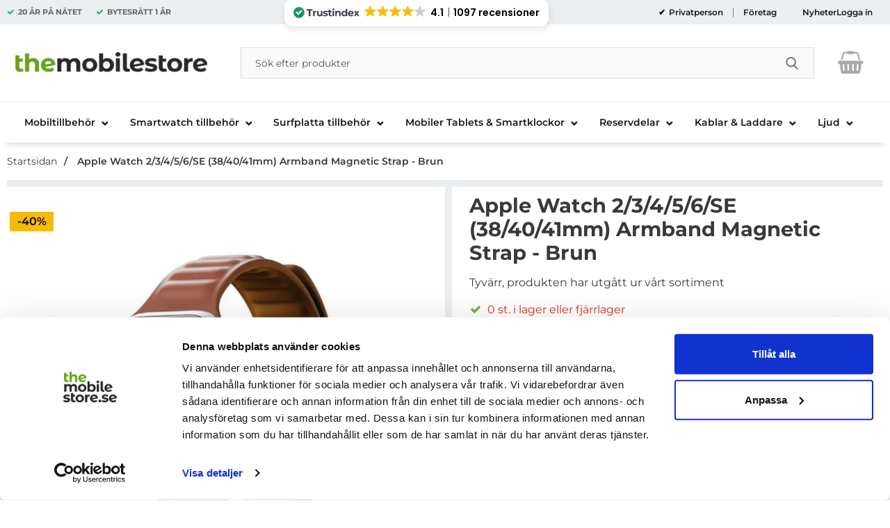

--- FILE ---
content_type: text/html; charset=utf-8
request_url: https://www.themobilestore.se/apple-watch-2-3-4-5-6-se-38-40-41mm-armband-magnetic-strap-brun
body_size: 52284
content:
        <!DOCTYPE html>
        <html lang="sv" dir="ltr">
        <head>
            <meta name="theme-color" content="#fff">
            <meta name="msapplication-navbutton-color" content="#fff">
            <meta name="apple-mobile-web-app-status-bar-style" content="#fff">
            <meta name="viewport" content="width=device-width, initial-scale=1.0, maximum-scale=5">
            <meta name="color-scheme" content="light dark">

            <link rel="preconnect" href="https://www.themobilestore.se">
            <link rel="dns-prefetch" href="https://www.themobilestore.se">
            <link rel="preconnect" href="https://cdn.kodmyran.io">
            <link rel="dns-prefetch" href="https://cdn.kodmyran.io">
            <link rel="preconnect" href="https://beacon.kodmyran.se">
            <link rel="dns-prefetch" href="https://beacon.kodmyran.se">
            <link rel="preconnect" href="https://www.googletagmanager.com">
            <link rel="dns-prefetch" href="https://www.googletagmanager.com">
            <link rel="preconnect" href="https://consent.cookiebot.com">
            <link rel="dns-prefetch" href="https://consent.cookiebot.com">
            <link rel="preconnect" href="https://fonts.googleapis.com">
            <link rel="preconnect" href="https://fonts.gstatic.com" crossorigin>

            <!-- Poppins -->
            <link rel="preload" href="/templates/themobilestore-se/fonts/poppins-regular-webfont.woff2" as="font" type="font/woff2" crossorigin>
            <link rel="preload" href="/templates/themobilestore-se/fonts/poppins-medium-webfont.woff2" as="font" type="font/woff2" crossorigin>
            <link rel="preload" href="/templates/themobilestore-se/fonts/poppins-semibold-webfont.woff2" as="font" type="font/woff2" crossorigin>
            <link rel="preload" href="/templates/themobilestore-se/fonts/poppins-bold-webfont.woff2" as="font" type="font/woff2" crossorigin>

            <!-- Montserrat -->
            
            <link rel="preload" as="style"
                  href="/templates/themobilestore-se/css/inline.css?v251001-001">
            <link rel="stylesheet"
                  href="/templates/themobilestore-se/css/inline.css?v251001-001"
                  fetchpriority="high">
            <link rel="preload" as="style"
                  href="/templates/themobilestore-se/css/all.css?v251001-001">
            <link rel="stylesheet" as="style" href="/templates/themobilestore-se/css/font-awesome.min.css">
            <link href="//netdna.bootstrapcdn.com/font-awesome/3.2.1/css/font-awesome.css" rel="stylesheet">
            <link rel="preload" href="/scripts/commerce.js?v=4571" as="script">

            <!-- Klaviyo -->
            <script
                    async type="text/javascript"
                    src="//static.klaviyo.com/onsite/js/klaviyo.js?company_id=Qn7VkV"
            ></script>
            <!-- Klaviyo -->

            <!-- FRESH CHAT 
                  <script>
                  window.fcWidgetMessengerConfig = {
                "config": {
                  "headerProperty": {
                 "foregroundColor": "#FFFFFF",
                  }
                   }
                  }
                </script>
                <script
                src='//eu.fw-cdn.com/10504286/346020.js'
                chat='true'>
                </script>
            FRESH CHAT -->

            <!-- adtraction start -->
                <script defer src="https://on.themobilestore.se/jsTag?ap=1954022384"></script>
            <!--  adtraction end -->

            <!-- Tiktok -->
            <script>
                !function (w, d, t) {
                    w.TiktokAnalyticsObject = t;
                    var ttq = w[t] = w[t] || [];
                    ttq.methods = ["page", "track", "identify", "instances", "debug", "on", "off", "once", "ready", "alias", "group", "enableCookie", "disableCookie"], ttq.setAndDefer = function (t, e) {
                        t[e] = function () {
                            t.push([e].concat(Array.prototype.slice.call(arguments, 0)))
                        }
                    };
                    for (var i = 0; i < ttq.methods.length; i++) ttq.setAndDefer(ttq, ttq.methods[i]);
                    ttq.instance = function (t) {
                        for (var e = ttq._i[t] || [], n = 0; n < ttq.methods.length; n++) ttq.setAndDefer(e, ttq.methods[n]);
                        return e
                    }, ttq.load = function (e, n) {
                        var i = "https://analytics.tiktok.com/i18n/pixel/events.js";
                        ttq._i = ttq._i || {}, ttq._i[e] = [], ttq._i[e]._u = i, ttq._t = ttq._t || {}, ttq._t[e] = +new Date, ttq._o = ttq._o || {}, ttq._o[e] = n || {};
                        var o = document.createElement("script");
                        o.type = "text/javascript", o.async = !0, o.src = i + "?sdkid=" + e + "&lib=" + t;
                        var a = document.getElementsByTagName("script")[0];
                        a.parentNode.insertBefore(o, a)
                    };
                    ttq.load('CJ9NH1RC77U7DSNBL3G0');
                    ttq.page();
                }(window, document, 'ttq');
            </script>
            <!-- Tiktok -->

            <!-- HELLO RETAIL SEARCH -->
            <script async src="https://helloretailcdn.com/helloretail.js"></script>
            <script>
                window.hrq = window.hrq || [];
                hrq.push(['init', {}]);
            </script>
            <!-- HELLO RETAIL SEARCH -->

            <!-- TrustBox script -->
            <!--
            <script type="text/javascript" src="//widget.trustpilot.com/bootstrap/v5/tp.widget.bootstrap.min.js" async></script>
            -->
            <!-- End TrustBox script -->

                            <link rel="preload" href="https://cdn.kodmyran.io/templates/js/jquery/3.6.0/jquery.min.js" as="script">
                            <link rel="preload"
                      href="/templates/themobilestore-se/scripts/a11y-accordion-tabs.js?v251001-001"
                      as="script">
            
            <link rel="stylesheet"
                  href="/templates/themobilestore-se/css/all.css?v251001-001">

                            <link rel="preload" as="style" href="/templates/themobilestore-se/css/jquery.fancybox.min.css">
                <link rel="preload" as="style" href="https://cdn.kodmyran.io/templates/js/swiper/9.1.1/swiper-bundle.min.css">
                <link rel="stylesheet" href="/templates/themobilestore-se/css/jquery.fancybox.min.css" defer>
                <link rel="stylesheet" href="https://cdn.kodmyran.io/templates/js/swiper/9.1.1/swiper-bundle.min.css"
                      onerror="this.onerror=null;this.href='/templates/themobilestore-se/scripts/swiper-bundle.min.css';"
                      defer>
                <link rel="preload" as="image" href="https://www.themobilestore.se/resource/u1eB/miA/tq9VpeaJpGq/054/11-2022/10-11/apple-watch-2-3-4-5-6-se-38-40mm-armband-magnetic-strap-brun-1.webp" fetchpriority="high">	<title>K&ouml;p Apple Watch 2/3/4/5/6/SE (38/40/41mm) Armband Magnetic Strap - Brun - TheMobileStore.se</title>
	<!-- Google Tag Manager -->
	<script type="text/javascript">window.dataLayer = window.dataLayer || [];</script>
	<script type="text/javascript">(function(w,d,s,l,i){w[l]=w[l]||[];w[l].push({'gtm.start':new Date().getTime(),event:'gtm.js'});var f=d.getElementsByTagName(s)[0],j=d.createElement(s),dl=l!='dataLayer'?'&l='+l:'';j.async=true;j.src='//www.googletagmanager.com/gtm.js?id='+i+dl;f.parentNode.insertBefore(j,f);})(window,document,'script','dataLayer','GTM-PNSPK9');</script>
	<!-- End Google Tag Manager -->

        <script src="/scripts/commerce.js?v=4571"></script>
        
        <meta http-equiv="Content-Type" content="text/html; charset=utf-8"/>

                        <link rel="canonical" href="https://www.themobilestore.se/apple-watch-2-3-4-5-6-se-38-40-41mm-armband-magnetic-strap-brun"/>
                	<meta name="language" content="sv" />
	<meta name="description" content="Best&auml;ll Apple Watch 2/3/4/5/6/SE (38/40/41mm) Armband Magnetic Strap - Brun direkt p&aring; TheMobileStore.se - 365 dagars &aring;ngerr&auml;tt, Snabb leverans!" />
	<meta name="author" content="TheMobileStore" />
        <!-- Google tag (gtag.js) -->
        <script type="text/javascript" async src="https://www.googletagmanager.com/gtag/js?id=G-YFYYGDBJD4"></script>
        <script type="text/javascript">
            window.dataLayer = window.dataLayer || [];

            function gtag() {
                dataLayer.push(arguments);
            }

            gtag('js', new Date());
            gtag('set', {'currency': 'SEK'});
            gtag('config', 'G-YFYYGDBJD4', {"send_page_view":false});
gtag('config', '185-739-7476', {"send_page_view":false});
        </script>
                <!-- Facebook tracking -->
        <!--suppress JSUnresolvedReference -->
        <script type="text/javascript">
            !function (f, b, e, v, n, t, s) {
                if (f.fbq) return;
                n = f.fbq = function () {
                    n.callMethod ?
                        n.callMethod.apply(n, arguments) : n.queue.push(arguments)
                };
                if (!f._fbq) f._fbq = n;
                n.push = n;
                n.loaded = !0;
                n.version = '2.0';
                n.queue = [];
                t = b.createElement(e);
                t.async = !0;
                t.src = v;
                s = b.getElementsByTagName(e)[0];
                s.parentNode.insertBefore(t, s)
            }(window,
                document, 'script', 'https://connect.facebook.net/en_US/fbevents.js');

            fbq('init', '691052007726607');
            fbq('track', 'PageView');
                    </script>
                <!-- Adrecord cookie script -->
        <script defer src="https://t.adii.se/init.js"></script>
                <!-- Klaviyo -->
        <script>
            !function(){if(!window.klaviyo){window._klOnsite=window._klOnsite||[];try{window.klaviyo=new Proxy({},{get:function(n,i){return"push"===i?function(){var n;(n=window._klOnsite).push.apply(n,arguments)}:function(){for(var n=arguments.length,o=new Array(n),w=0;w<n;w++)o[w]=arguments[w];var t="function"==typeof o[o.length-1]?o.pop():void 0,e=new Promise((function(n){window._klOnsite.push([i].concat(o,[function(i){t&&t(i),n(i)}]))}));return e}}})}catch(n){window.klaviyo=window.klaviyo||[],window.klaviyo.push=function(){var n;(n=window._klOnsite).push.apply(n,arguments)}}}}();
        </script>
        <script async src="https://static.klaviyo.com/onsite/js/klaviyo.js?company_id=Qn7VkV"></script>
                    <link rel="icon" href="/templates/themobilestore-se/images/favicons/favicon-32x32.ico">
                        <meta name="msapplication-TileColor" content="#fff">
            <meta name="theme-color" content="#fff">

            

            <!-- Hotjar Tracking Code for www.themobilestore.se START-->
            <script>
                (function (h, o, t, j, a, r) {
                    h.hj = h.hj || function () {
                        (h.hj.q = h.hj.q || []).push(arguments)
                    };
                    h._hjSettings = {hjid: 26080, hjsv: 6};
                    a = o.getElementsByTagName('head')[0];
                    r = o.createElement('script');
                    r.async = 1;
                    r.src = t + h._hjSettings.hjid + j + h._hjSettings.hjsv;
                    a.appendChild(r);
                })(window, document, 'https://static.hotjar.com/c/hotjar-', '.js?sv=');
            </script>
            <!-- Hotjar Tracking Code for www.themobilestore.se END -->

            <script id="Cookiebot" src="https://consent.cookiebot.com/uc.js"
                    data-cbid="1ed82ea3-4336-4018-adf0-bcde19cfdf5f" type="text/javascript"></script>

        </head>

        <body id="mainBody" data-role="page"
              data-currency=" kr"
              data-template-name="/templates/themobilestore-se"
              data-page-mode="product" data-customer-status=""
              class="preload stickyheader pagemode-product   slideInCartFromRight">
        <script type="text/javascript">window.dataLayer = window.dataLayer || [];dataLayer.push({"email":"","PageType":"ProductPage","ProductID":"A00-HUR-9145576255728"});dataLayer.push({"ecommerce":{"detail":{"actionField":{"list":"Apple Watch 38mm tillbeh\u00f6r"},"products":[{"name":"Apple Watch 2\/3\/4\/5\/6\/SE (38\/40\/41mm) Armband Magnetic Strap - Brun","id":"A00-HUR-9145576255728","price":"119.20","brand":"OEM","category":"Apple Watch 38mm tillbeh\u00f6r","variant":""}]}}});dataLayer.push({"event":"fireRemarketing","remarketing_params":{"ecomm_prodid":"A00-HUR-9145576255728","ecomm_category":"Apple Watch 38mm tillbeh\u00f6r","ecomm_totalvalue":"149.00","ecomm_pagetype":"product","isSaleItem":"true"}});</script>
	<!-- Google Tag Manager (noscript) -->
	<noscript><iframe src='//www.googletagmanager.com/ns.html?id=GTM-PNSPK9' height='0' width='0' style='display:none;visibility:hidden'></iframe></noscript>
	<!-- End Google Tag Manager (noscript) -->

        <div id="dialog_layer" class="dialogs">
            <div class="dialog-backdrop" id="dialog-backdrop">
                <div tabindex="0"></div>
            </div>
        </div>

        
        <header id="topBar" class="inertSensitive">
            <nav id="skiplinks" aria-label="Genvägar">
                <a href="#wrapper" onclick='fnGoToByScroll("wrapper")'>
                    Hoppa till innehåll                </a>
                                    <a href="#navbar-menu" onclick='fnGoToByScroll("navbar-menu")'>
                        Hoppa till navigering                    </a>
                            </nav>

            <div id="topArea" class="noprint">
                <div class="container">
                    <div id="topAreaLeft" class="noprint">
                        
                        <ul><li><p><strong>20 &Aring;R P&Aring; N&Auml;TET</strong></p></li><li><p><strong>BYTESR&Auml;TT&nbsp;<strong>1 &Aring;R</strong></strong></p></li></ul>
                        <!-- TrustIndex widget - Micro Review Count -->
                        <div style="flex: 1;">
                            <script defer async src='https://cdn.trustindex.io/loader.js?29e1b5150a823362cc36da51a0d'></script>
                        </div>
                        <!-- TrustIndex widget - END -->
                    </div>

                    <div id="topAreaRight" class="noprint">
                                                    <div class="linkWrapperTopRight">
                                                                <div id="dynVatSelection">
                                    <ul id="dynVatSelectionUl">
                                        <li>
                                            <a href="?cmd=setvat&vat=1" rel="nofollow"  aria-current="true">
                                                Privatperson                                            </a>
                                        </li>
                                        <li>
                                            <a href="?cmd=setvat&vat=0" rel="nofollow" >
                                                Företag                                            </a>
                                        </li>
                                    </ul>
                                </div>

                                <p><a href="https://www.themobilestore.se/nyheter/">Nyheter</a></p>                            </div>
                            
                        <div id="topLogin">
                                                                <a href="https://www.themobilestore.se/login.php">Logga in</a>
                                                            </div>
                    </div>
                </div>
            </div>

            <div id="topContent" class="container">


                <div id="topLogo">

                    <a href="https://www.themobilestore.se">
                        <span class="visually-hidden">Startsidan för Danira Telecom AB</span>
                                                    <img src="/templates/themobilestore-se/images/logo-tms-2021.png"
                                 alt="Danira Telecom AB logo"/>
                                                </a>
                </div>

                <div id="topSearch" class="noprint">
                    <form class="search-form-new" action="https://www.themobilestore.se/search.php">
                        <fieldset>
                            <legend class="visually-hidden noprint">Sök</legend>
                            <label for="search-01" aria-hidden="true"
                                   class="visually-hidden noprint">Sök på Danira Telecom AB</label>
                            <div class="searchContainer noprint ">
                                                                <input type="text" name="keyword" id="search-01" class="text noprint"
                                       autocapitalize="off"
                                       autocomplete="off" spellcheck="false" value=""
                                       placeholder="Sök efter produkter"                                        aria-autocomplete="list" aria-owns="search01-suggestions-wrapper">
                                <div id="search01-suggestions-backdrop"></div>
                                <div id="search01-suggestions-wrapper" class="search-suggestions-wrapper"
                                     aria-live="polite"
                                     aria-expanded="false" role="region" aria-atomic="true"
                                     aria-label="Sökordsförslag"></div>
                                <button type="submit" class="icon noprint">
                                    <svg class="noprint" focusable="false" aria-hidden="true"
                                         xmlns="http://www.w3.org/2000/svg" viewBox="0 0 57 57">
                                        <path d="M55.1 51.9L41.6 37.8c3.5-4.1 5.4-9.4 5.4-14.8 0-12.7-10.3-23-23-23s-23 10.3-23 23 10.3 23 23 23c4.8 0 9.3-1.4 13.2-4.2l13.7 14.2c0.6 0.6 1.3 0.9 2.2 0.9 0.8 0 1.5-0.3 2.1-0.8C56.3 55 56.3 53.1 55.1 51.9zM24 6c9.4 0 17 7.6 17 17s-7.6 17-17 17 -17-7.6-17-17S14.6 6 24 6z"/>
                                    </svg>
                                    <span class="visually-hidden">Genomför sökning</span>
                                </button>
                            </div>
                        </fieldset>
                    </form>
                </div>

                
                <div id="topFavouriteWrapper" class="noprint">
                                            <a href="/favoriter" id="topFavourite" class="favourites-text">
                            <svg focusable="false" aria-hidden="true" enable-background="new -10 0 455 437.77"
                                 viewBox="-10 0 455 437.77" xmlns="http://www.w3.org/2000/svg">
                                <path d="m316.72 29.761c66.852 0 121.05 54.202 121.05 121.04 0 110.48-218.89 257.21-218.89 257.21s-218.88-141.44-218.88-257.21c0-83.217 54.202-121.04 121.04-121.04 40.262 0 75.827 19.745 97.841 49.976 22.017-30.231 57.588-49.976 97.84-49.976z"/>
                            </svg>
                            <span class="dyn-favourites-count" aria-hidden="true"></span>
                            <span class="dyn-favourites-text visually-hidden">Mina favoriter</span>
                        </a>
                                        </div>

                                    <div id="topCartContent" class="noprint" >
                                <div id="topCartOpen" class="topCartOpen">
            <div class="jsShakeArea">
                <button class="basketItems " id="basketItems" aria-label="varukorg 0 artiklar" aria-controls="miniCart" aria-expanded="false"><span class="iconwrapper" aria-hidden="true"><i class="fa fa-shopping-basket" aria-hidden="true"></i><span class="dispNone">Kassan</span></span></button>            </div>
        </div>
                            </div>
                    
                <button id="btnNav" class="btnNav noprint" tabindex="0"
                        aria-label="Huvudmeny" aria-expanded="false"
                        aria-haspopup="true" aria-controls="navbar">
                    <span class="nav-icon noprint" aria-hidden="true"><span></span></span>
                    <span class="menuText noprint" aria-hidden="true">Meny</span>
                </button>
            </div>

                            <div id="topMenu" class="noprint">
                    <div id="navWrapper" class="navWrapper">
                        
        <nav aria-labelledby="btnNav" id="navbar" class="navbar modalRight modalShadow modalRightTransition">
            <strong>
                Kategorier            </strong>
            <button class="modalRightClose" aria-label="Stäng huvudmeny">
                <svg xmlns="http://www.w3.org/2000/svg" height="366" viewBox="0 0 365.7 365.7" width="366"
                     aria-hidden="true" focusable="false" role="presentation">
                    <path d="m243.2 182.9 113.1-113.1c12.5-12.5 12.5-32.8 0-45.2l-15.1-15.1c-12.5-12.5-32.8-12.5-45.2 0l-113.1 113.1-113.1-113.2c-12.5-12.5-32.8-12.5-45.2 0l-15.1 15.1c-12.5 12.5-12.5 32.8 0 45.3l113.2 113.2-113.1 113.1c-12.5 12.5-12.5 32.8 0 45.3l15.1 15.1c12.5 12.5 32.8 12.5 45.2 0l113.1-113.1 113.1 113.1c12.5 12.5 32.8 12.5 45.3 0l15.1-15.1c12.5-12.5 12.5-32.8 0-45.2zm0 0"/>
                </svg>
            </button>
            <ul class="navbar-menu container -primary" id="navbar-menu">
                <li class="level-0 has-children hasSub jsEvent"><a href="https://www.themobilestore.se/mobiltillbehor/" class="topLevel" aria-haspopup="true" aria-expanded="false" id="menulink_6" aria-controls="sub_6">                    <div class="navFirstLevelWrapper">
                     <span>Mobiltillbeh&ouml;r </span></div></a><ul id="sub_6"><li class="no-children allproducts"><a href="https://www.themobilestore.se/mobiltillbehor/" class="" id="menulink_6_all"><div class="menuImg" aria-hidden="true"><img src="/templates/themobilestore-se/images/blank.gif" data-src="" alt="" width="80" height="80" loading="lazy" decoding="async"></div>Gå till Mobiltillbehör</a></li><li class="has-children hasSub jsEvent level-1"><a href="https://www.themobilestore.se/mobiltillbehor/apple/" class="" aria-haspopup="true" aria-expanded="false" id="menulink_100"><div class="menuImg" aria-hidden="true"><img src="/templates/themobilestore-se/images/blank.gif" data-src="https://www.themobilestore.se/resource/u2q3/KN7/ZrEaA26S5Nf/logo-apple-iphonez.png" alt="" width="80" height="80" loading="lazy" decoding="async"></div><span class="subname">Apple</span></a><ul id="sub_100"><li class="no-children allproducts"><a href="https://www.themobilestore.se/mobiltillbehor/apple/" class="" id="menulink_100_all">Gå till Apple</a></li><li class="no-children level-2"><a href="https://www.themobilestore.se/mobiltillbehor/apple/iphone-17-pro-max-tillbehor/" class=""  id="menulink_2145654067"><span class="subname">iPhone 17 Pro Max tillbehör</span></a></li>
<li class="no-children level-2"><a href="https://www.themobilestore.se/mobiltillbehor/apple/iphone-17-pro-tillbehor/" class=""  id="menulink_2145654068"><span class="subname">iPhone 17 Pro tillbehör</span></a></li>
<li class="no-children level-2"><a href="https://www.themobilestore.se/mobiltillbehor/apple/iphone-17-tillbehor/" class=""  id="menulink_2145654073"><span class="subname">iPhone 17 tillbehör</span></a></li>
<li class="no-children level-2"><a href="https://www.themobilestore.se/mobiltillbehor/apple/iphone-air-tillbehor/" class=""  id="menulink_2145654072"><span class="subname">iPhone Air tillbehör</span></a></li>
<li class="no-children level-2"><a href="https://www.themobilestore.se/mobiltillbehor/apple/iphone-16e-tillbehor/" class=""  id="menulink_2145654567"><span class="subname">iPhone 16e tillbehör</span></a></li>
<li class="no-children level-2"><a href="https://www.themobilestore.se/mobiltillbehor/apple/iphone-16-pro-max-tillbehor/" class=""  id="menulink_2145652789"><span class="subname">iPhone 16 Pro Max tillbehör</span></a></li>
<li class="no-children level-2"><a href="https://www.themobilestore.se/mobiltillbehor/apple/iphone-16-pro-tillbehor/" class=""  id="menulink_2145652797"><span class="subname">iPhone 16 Pro tillbehör</span></a></li>
<li class="no-children level-2"><a href="https://www.themobilestore.se/mobiltillbehor/apple/iphone-16-plus-tillbehor-1/" class=""  id="menulink_2145652806"><span class="subname">iPhone 16 Plus tillbehör</span></a></li>
<li class="no-children level-2"><a href="https://www.themobilestore.se/mobiltillbehor/apple/iphone-16-tillbehor/" class=""  id="menulink_2145652807"><span class="subname">iPhone 16 tillbehör</span></a></li>
<li class="no-children level-2"><a href="https://www.themobilestore.se/mobiltillbehor/apple/iphone-15-pro-max/" class=""  id="menulink_2145649841"><span class="subname">iPhone 15 Pro Max tillbehör</span></a></li>
<li class="no-children level-2"><a href="https://www.themobilestore.se/mobiltillbehor/apple/iphone-15-pro/" class=""  id="menulink_2145649819"><span class="subname">iPhone 15 Pro tillbehör</span></a></li>
<li class="no-children level-2"><a href="https://www.themobilestore.se/mobiltillbehor/apple/iphone-15-plus/" class=""  id="menulink_2145649913"><span class="subname">iPhone 15 Plus tillbehör</span></a></li>
<li class="no-children level-2"><a href="https://www.themobilestore.se/mobiltillbehor/apple/iphone-15/" class=""  id="menulink_2145649123"><span class="subname">iPhone 15 tillbehör</span></a></li>
<li class="no-children level-2"><a href="https://www.themobilestore.se/mobiltillbehor/apple/iphone-14-pro-max/" class=""  id="menulink_2135518191"><span class="subname">iPhone 14 Pro Max tillbehör</span></a></li>
<li class="no-children level-2"><a href="https://www.themobilestore.se/mobiltillbehor/apple/iphone-14-pro/" class=""  id="menulink_2135518151"><span class="subname">iPhone 14 Pro tillbehör</span></a></li>
<li class="no-children level-2"><a href="https://www.themobilestore.se/mobiltillbehor/apple/iphone-14-plus/" class=""  id="menulink_2135518129"><span class="subname">iPhone 14 Plus tillbehör</span></a></li>
<li class="no-children level-2"><a href="https://www.themobilestore.se/mobiltillbehor/apple/iphone-14/" class=""  id="menulink_2135517873"><span class="subname">iPhone 14 tillbehör</span></a></li>
<li class="no-children level-2"><a href="https://www.themobilestore.se/mobiltillbehor/apple/iphone-13-pro-max/" class=""  id="menulink_2135512010"><span class="subname">iPhone 13 Pro Max tillbehör</span></a></li>
<li class="no-children level-2"><a href="https://www.themobilestore.se/mobiltillbehor/apple/iphone-13-pro/" class=""  id="menulink_2135511988"><span class="subname">iPhone 13 Pro tillbehör</span></a></li>
<li class="no-children level-2"><a href="https://www.themobilestore.se/mobiltillbehor/apple/iphone-13/" class=""  id="menulink_2135511966"><span class="subname">iPhone 13 tillbehör</span></a></li>
<li class="no-children level-2"><a href="https://www.themobilestore.se/mobiltillbehor/apple/iphone-13-mini/" class=""  id="menulink_2135512032"><span class="subname">iPhone 13 Mini tillbehör</span></a></li>
<li class="no-children level-2"><a href="https://www.themobilestore.se/mobiltillbehor/apple/iphone-12-pro-max/" class=""  id="menulink_2135510545"><span class="subname">iPhone 12 Pro Max tillbehör</span></a></li>
<li class="no-children level-2"><a href="https://www.themobilestore.se/mobiltillbehor/apple/iphone-12-pro/" class=""  id="menulink_2135510538"><span class="subname">iPhone 12 Pro tillbehör</span></a></li>
<li class="no-children level-2"><a href="https://www.themobilestore.se/mobiltillbehor/apple/iphone-12/" class=""  id="menulink_2135510531"><span class="subname">iPhone 12 tillbehör</span></a></li>
<li class="no-children level-2"><a href="https://www.themobilestore.se/mobiltillbehor/apple/iphone-12-mini/" class=""  id="menulink_2135510778"><span class="subname">iPhone 12 Mini tillbehör</span></a></li>
<li class="no-children level-2"><a href="https://www.themobilestore.se/mobiltillbehor/apple/iphone-se-2020/" class=""  id="menulink_2135510353"><span class="subname">iPhone SE (2020/2022) tillbehör</span></a></li>
<li class="no-children level-2"><a href="https://www.themobilestore.se/mobiltillbehor/apple/iphone-11-pro-max/" class=""  id="menulink_25523829"><span class="subname">iPhone 11 Pro Max tillbehör</span></a></li>
<li class="no-children level-2"><a href="https://www.themobilestore.se/mobiltillbehor/apple/iphone-11-pro/" class=""  id="menulink_25523787"><span class="subname">iPhone 11 Pro tillbehör</span></a></li>
<li class="no-children level-2"><a href="https://www.themobilestore.se/mobiltillbehor/apple/iphone-11/" class=""  id="menulink_25523745"><span class="subname">iPhone 11 tillbehör</span></a></li>
<li class="no-children level-2"><a href="https://www.themobilestore.se/mobiltillbehor/apple/iphone-xr" class=""  id="menulink_25518573"><span class="subname">iPhone XR tillbehör</span></a></li>
<li class="no-children level-2"><a href="https://www.themobilestore.se/mobiltillbehor/apple/iphone-xs-max" class=""  id="menulink_25518574"><span class="subname">iPhone XS Max tillbehör</span></a></li>
<li class="no-children level-2"><a href="https://www.themobilestore.se/mobiltillbehor/apple/iphone-xs" class=""  id="menulink_25518572"><span class="subname">iPhone XS tillbehör</span></a></li>
<li class="no-children level-2"><a href="https://www.themobilestore.se/mobiltillbehor/apple/iphone-x/" class=""  id="menulink_25510451"><span class="subname">iPhone X tillbehör</span></a></li>
<li class="no-children level-2"><a href="https://www.themobilestore.se/mobiltillbehor/apple/iphone-8-plus/" class=""  id="menulink_25510499"><span class="subname">iPhone 8 Plus tillbehör</span></a></li>
<li class="no-children level-2"><a href="https://www.themobilestore.se/mobiltillbehor/apple/iphone-8/" class=""  id="menulink_25509571"><span class="subname">iPhone 8 tillbehör</span></a></li>
<li class="no-children level-2"><a href="https://www.themobilestore.se/mobiltillbehor/apple/iphone-7-plus/" class=""  id="menulink_10007325"><span class="subname">iPhone 7 Plus tillbehör</span></a></li>
<li class="no-children level-2"><a href="https://www.themobilestore.se/mobiltillbehor/apple/iphone-7/" class=""  id="menulink_10007277"><span class="subname">iPhone 7 tillbehör</span></a></li>
<li class="no-children level-2"><a href="https://www.themobilestore.se/mobiltillbehor/apple/iphone-6-s-plus" class=""  id="menulink_100451"><span class="subname">iPhone 6S Plus tillbehör</span></a></li>
<li class="no-children level-2"><a href="https://www.themobilestore.se/mobiltillbehor/apple/iphone-6-6s/" class=""  id="menulink_103656"><span class="subname">iPhone 6/6S tillbehör</span></a></li>
<li class="no-children level-2"><a href="https://www.themobilestore.se/mobiltillbehor/apple/iphone-5-5s-se/" class=""  id="menulink_50200"><span class="subname">iPhone 5/5S/SE tillbehör</span></a></li>
<li class="no-children level-2"><a href="https://www.themobilestore.se/mobiltillbehor/apple/iphone-5c/" class=""  id="menulink_56783"><span class="subname">iPhone 5C tillbehör</span></a></li>
<li class="no-children level-2"><a href="https://www.themobilestore.se/mobiltillbehor/apple/iphone-4s-4/" class=""  id="menulink_50150"><span class="subname">iPhone 4S/4 tillbehör</span></a></li>
<li class="no-children level-2"><a href="https://www.themobilestore.se/mobiltillbehor/apple/iphone-3gs-3g/" class=""  id="menulink_50100"><span class="subname">iPhone 3GS/3G tillbehör</span></a></li>
<li class="no-children level-2"><a href="https://www.themobilestore.se/mobiltillbehor/apple/airpods-pro-3/" class=""  id="menulink_2145656155"><span class="subname">Airpods Pro 3</span></a></li>
<li class="no-children level-2"><a href="https://www.themobilestore.se/mobiltillbehor/apple/airpods-4/" class=""  id="menulink_2145653919"><span class="subname">AirPods 4</span></a></li>
<li class="no-children level-2"><a href="https://www.themobilestore.se/mobiltillbehor/apple/airpods-3-generation-skal-fodral/" class=""  id="menulink_2135512543"><span class="subname">AirPods 3rd Generation</span></a></li>
<li class="no-children level-2"><a href="https://www.themobilestore.se/mobiltillbehor/apple/airpods-pro-2/" class=""  id="menulink_2145647270"><span class="subname">Airpods Pro 2</span></a></li>
<li class="no-children level-2"><a href="https://www.themobilestore.se/mobiltillbehor/apple/airpod-pro/" class=""  id="menulink_2125523939"><span class="subname">Airpods Pro 1</span></a></li>
<li class="no-children level-2"><a href="https://www.themobilestore.se/mobiltillbehor/apple/airpods/" class=""  id="menulink_25509917"><span class="subname">Airpods</span></a></li>
<li class="no-children level-2"><a href="https://www.themobilestore.se/mobiltillbehor/apple/airpods-max-tillbehor/" class=""  id="menulink_2135511421"><span class="subname">AirPods Max</span></a></li>
<li class="no-children level-2"><a href="https://www.themobilestore.se/mobiltillbehor/apple/airtags/" class=""  id="menulink_2135511349"><span class="subname">AirTag-Tillbehör</span></a></li>
<li class="no-children level-2"><a href="https://www.themobilestore.se/mobiltillbehor/apple/magsafe-tillbehor/" class=""  id="menulink_2135511420"><span class="subname">MagSafe-Tillbehör</span></a></li>
<li class="no-children level-2"><a href="https://www.themobilestore.se/mobiltillbehor/apple/beats-studio-buds/" class=""  id="menulink_2135512540"><span class="subname">BEATS Studio Buds</span></a></li>
</ul></li>
<li class="has-children hasSub jsEvent level-1"><a href="https://www.themobilestore.se/mobiltillbehor/samsung" class="" aria-haspopup="true" aria-expanded="false" id="menulink_600"><div class="menuImg" aria-hidden="true"><img src="/templates/themobilestore-se/images/blank.gif" data-src="https://www.themobilestore.se/resource/uOfh/Ba5/DT9vB8Q0qa/samsung-black.png" alt="" width="80" height="80" loading="lazy" decoding="async"></div><span class="subname">Samsung</span></a><ul id="sub_600"><li class="no-children allproducts"><a href="https://www.themobilestore.se/mobiltillbehor/samsung" class="" id="menulink_600_all">Gå till Samsung</a></li><li class="no-children level-2"><a href="https://www.themobilestore.se/mobiltillbehor/samsung/galaxy-z-fold-7-tillbehor/" class=""  id="menulink_2145655303"><span class="subname">Galaxy Z Fold 7 tillbehör</span></a></li>
<li class="no-children level-2"><a href="https://www.themobilestore.se/mobiltillbehor/samsung/galaxy-z-fold-6-tillbehor/" class=""  id="menulink_2145653029"><span class="subname">Galaxy Z Fold 6 tillbehör</span></a></li>
<li class="no-children level-2"><a href="https://www.themobilestore.se/mobiltillbehor/samsung/galaxy-z-fold5/" class=""  id="menulink_2145649967"><span class="subname">Galaxy Z Fold 5 tillbehör</span></a></li>
<li class="no-children level-2"><a href="https://www.themobilestore.se/mobiltillbehor/samsung/galaxy-z-fold4/" class=""  id="menulink_2145645415"><span class="subname">Galaxy Z Fold 4 tillbehör</span></a></li>
<li class="no-children level-2"><a href="https://www.themobilestore.se/mobiltillbehor/samsung/galaxy-z-fold-3-5g/" class=""  id="menulink_2135512470"><span class="subname">Galaxy Z Fold 3 5G tillbehör</span></a></li>
<li class="no-children level-2"><a href="https://www.themobilestore.se/mobiltillbehor/samsung/galaxy-z-fold2-5g/" class=""  id="menulink_2135510728"><span class="subname">Galaxy Z Fold 2 5G tillbehör</span></a></li>
<li class="no-children level-2"><a href="https://www.themobilestore.se/mobiltillbehor/samsung/galaxy-z-flip-7-tillbehor/" class=""  id="menulink_2145655318"><span class="subname">Galaxy Z Flip 7 tillbehör</span></a></li>
<li class="no-children level-2"><a href="https://www.themobilestore.se/mobiltillbehor/samsung/galaxy-z-flip-7-fe-tillbehor-1/" class=""  id="menulink_2145655467"><span class="subname">Galaxy Z Flip 7 FE tillbehör</span></a></li>
<li class="no-children level-2"><a href="https://www.themobilestore.se/mobiltillbehor/samsung/galaxy-z-flip-6-tillbehor/" class=""  id="menulink_2145653035"><span class="subname">Galaxy Z Flip 6 tillbehör</span></a></li>
<li class="no-children level-2"><a href="https://www.themobilestore.se/mobiltillbehor/samsung/galaxy-z-flip5/" class=""  id="menulink_2145649945"><span class="subname">Galaxy Z Flip 5 tillbehör</span></a></li>
<li class="no-children level-2"><a href="https://www.themobilestore.se/mobiltillbehor/samsung/galaxy-z-flip4/" class=""  id="menulink_2145645437"><span class="subname">Galaxy Z Flip 4 tillbehör</span></a></li>
<li class="no-children level-2"><a href="https://www.themobilestore.se/mobiltillbehor/samsung/galaxy-z-flip-3-5g/" class=""  id="menulink_2135512492"><span class="subname">Galaxy Z Flip 3 5G tillbehör</span></a></li>
<li class="no-children level-2"><a href="https://www.themobilestore.se/mobiltillbehor/samsung/galaxy-s25-ultra-tillbehor/" class=""  id="menulink_2145654021"><span class="subname">Galaxy S25 Ultra tillbehör</span></a></li>
<li class="no-children level-2"><a href="https://www.themobilestore.se/mobiltillbehor/samsung/galaxy-s25-tillbehor/" class=""  id="menulink_2145654023"><span class="subname">Galaxy S25 tillbehör</span></a></li>
<li class="no-children level-2"><a href="https://www.themobilestore.se/mobiltillbehor/samsung/galaxy-s25-plus-tillbehor/" class=""  id="menulink_2145654022"><span class="subname">Galaxy S25 Plus tillbehör</span></a></li>
<li class="no-children level-2"><a href="https://www.themobilestore.se/mobiltillbehor/samsung/galaxys25fe-tillbehor-2/" class=""  id="menulink_2145656125"><span class="subname">Galaxy S25 FE tillbehör</span></a></li>
<li class="no-children level-2"><a href="https://www.themobilestore.se/mobiltillbehor/samsung/galaxy-s25-edge-tillbehor/" class=""  id="menulink_2145654993"><span class="subname">Galaxy S25 Edge tillbehör</span></a></li>
<li class="no-children level-2"><a href="https://www.themobilestore.se/mobiltillbehor/samsung/galaxy-s24-ultra-tillbehor/" class=""  id="menulink_2145651620"><span class="subname">Galaxy S24 Ultra tillbehör</span></a></li>
<li class="no-children level-2"><a href="https://www.themobilestore.se/mobiltillbehor/samsung/galaxy-s24-tillbehor/" class=""  id="menulink_2145651599"><span class="subname">Galaxy S24 tillbehör</span></a></li>
<li class="no-children level-2"><a href="https://www.themobilestore.se/mobiltillbehor/samsung/galaxy-s24-plus-/" class=""  id="menulink_2145651619"><span class="subname">Galaxy S24 Plus tillbehör</span></a></li>
<li class="no-children level-2"><a href="https://www.themobilestore.se/mobiltillbehor/samsung/galaxy-s24-fe-tillbehor/" class=""  id="menulink_2145654182"><span class="subname">Galaxy S24 FE tillbehör</span></a></li>
<li class="no-children level-2"><a href="https://www.themobilestore.se/mobiltillbehor/samsung/galaxy-s23-ultra-tillbehor/" class=""  id="menulink_2145648128"><span class="subname">Galaxy S23 Ultra tillbehör</span></a></li>
<li class="no-children level-2"><a href="https://www.themobilestore.se/mobiltillbehor/samsung/galaxy-s23-tillbehor/" class=""  id="menulink_2145648172"><span class="subname">Galaxy S23 tillbehör</span></a></li>
<li class="no-children level-2"><a href="https://www.themobilestore.se/mobiltillbehor/samsung/galaxy-s23-plus-tillbehor/" class=""  id="menulink_2145648151"><span class="subname">Galaxy S23 Plus tillbehör</span></a></li>
<li class="no-children level-2"><a href="https://www.themobilestore.se/mobiltillbehor/samsung/galaxy-s23-fe/" class=""  id="menulink_2145650954"><span class="subname">Galaxy S23 FE tillbehör</span></a></li>
<li class="no-children level-2"><a href="https://www.themobilestore.se/mobiltillbehor/samsung/galaxy-s22-ultra/" class=""  id="menulink_2135513059"><span class="subname">Galaxy S22 Ultra tillbehör</span></a></li>
<li class="no-children level-2"><a href="https://www.themobilestore.se/mobiltillbehor/samsung/galaxy-s22/" class=""  id="menulink_2135513015"><span class="subname">Galaxy S22 tillbehör</span></a></li>
<li class="no-children level-2"><a href="https://www.themobilestore.se/mobiltillbehor/samsung/galaxy-s22-plus/" class=""  id="menulink_2135513037"><span class="subname">Galaxy S22 Plus tillbehör</span></a></li>
<li class="no-children level-2"><a href="https://www.themobilestore.se/mobiltillbehor/samsung/s21-ultra/" class=""  id="menulink_2135511047"><span class="subname">Galaxy S21 Ultra tillbehör</span></a></li>
<li class="no-children level-2"><a href="https://www.themobilestore.se/mobiltillbehor/samsung/galaxy-s21/" class=""  id="menulink_2135511045"><span class="subname">Galaxy S21 tillbehör</span></a></li>
<li class="no-children level-2"><a href="https://www.themobilestore.se/mobiltillbehor/samsung/s21-plus/" class=""  id="menulink_2135511046"><span class="subname">Galaxy S21 Plus tillbehör</span></a></li>
<li class="no-children level-2"><a href="https://www.themobilestore.se/mobiltillbehor/samsung-galaxy-s21-fe-5g/" class=""  id="menulink_2135511622"><span class="subname">Galaxy S21 FE 5G tillbehör</span></a></li>
<li class="no-children level-2"><a href="https://www.themobilestore.se/mobiltillbehor/samsung/galaxy-s20-ultra/" class=""  id="menulink_2135509584"><span class="subname">Galaxy S20 Ultra tillbehör</span></a></li>
<li class="no-children level-2"><a href="https://www.themobilestore.se/mobiltillbehor/samsung/galaxy-s20/" class=""  id="menulink_2135509583"><span class="subname">Galaxy S20 tillbehör</span></a></li>
<li class="no-children level-2"><a href="https://www.themobilestore.se/mobiltillbehor/samsung/galaxy-s20-plus/" class=""  id="menulink_2135509582"><span class="subname">Galaxy S20 Plus tillbehör</span></a></li>
<li class="no-children level-2"><a href="https://www.themobilestore.se/mobiltillbehor/samsung/galaxy-s20-fe/" class=""  id="menulink_2135510707"><span class="subname">Galaxy S20 FE tillbehör</span></a></li>
<li class="no-children level-2"><a href="https://www.themobilestore.se/mobiltillbehor/samsung/galaxy-s10-e/" class=""  id="menulink_25521285"><span class="subname">Galaxy S10E tillbehör</span></a></li>
<li class="no-children level-2"><a href="https://www.themobilestore.se/mobiltillbehor/samsung/galaxy-s10/" class=""  id="menulink_25521202"><span class="subname">Galaxy S10 tillbehör</span></a></li>
<li class="no-children level-2"><a href="https://www.themobilestore.se/mobiltillbehor/samsung/galaxy-s10-plus/" class=""  id="menulink_25521368"><span class="subname">Galaxy S10 Plus tillbehör</span></a></li>
<li class="no-children level-2"><a href="https://www.themobilestore.se/mobiltillbehor/samsung/galaxy-s10-lite-1/" class=""  id="menulink_2135509612"><span class="subname">Galaxy S10 Lite tillbehör</span></a></li>
<li class="no-children level-2"><a href="https://www.themobilestore.se/mobiltillbehor/Samsung/galaxy-s9/" class=""  id="menulink_25512636"><span class="subname">Galaxy S9 tillbehör</span></a></li>
<li class="no-children level-2"><a href="https://www.themobilestore.se/mobiltillbehor/samsung/galaxy-s9-plus/" class=""  id="menulink_25512684"><span class="subname">Galaxy S9 Plus tillbehör</span></a></li>
<li class="no-children level-2"><a href="https://www.themobilestore.se/mobiltillbehor/samsung/galaxy-s8/" class=""  id="menulink_25508588"><span class="subname">Galaxy S8 tillbehör</span></a></li>
<li class="no-children level-2"><a href="https://www.themobilestore.se/mobiltillbehor/samsung/galaxy-s8-plus/" class=""  id="menulink_25508636"><span class="subname">Galaxy S8 Plus tillbehör</span></a></li>
<li class="no-children level-2"><a href="https://www.themobilestore.se/mobiltillbehor/samsung/galaxy-s7/" class=""  id="menulink_10005598"><span class="subname">Galaxy S7 tillbehör</span></a></li>
<li class="no-children level-2"><a href="https://www.themobilestore.se/mobiltillbehor/samsung/galaxy-s7-edge/" class=""  id="menulink_10005645"><span class="subname">Galaxy S7 Edge tillbehör</span></a></li>
<li class="no-children level-2"><a href="https://www.themobilestore.se/mobiltillbehor/samsung/galaxy-xcover-pro/" class=""  id="menulink_2135509607"><span class="subname">Galaxy Xcover Pro tillbehör</span></a></li>
<li class="no-children level-2"><a href="https://www.themobilestore.se/mobiltillbehor/samsung/galaxy-xcover-7-tillbehor/" class=""  id="menulink_2145652289"><span class="subname">Galaxy XCover 7 tillbehör</span></a></li>
<li class="no-children level-2"><a href="https://www.themobilestore.se/mobiltillbehor/samsung/galaxy-xcover7-pro-tillbehor-2/" class=""  id="menulink_2145655246"><span class="subname">Galaxy XCover 7 Pro tillbehör</span></a></li>
<li class="no-children level-2"><a href="https://www.themobilestore.se/mobiltillbehor/samsung/galaxy-xcover6-pro-tillbehor/" class=""  id="menulink_2145645375"><span class="subname">Galaxy Xcover 6 Pro tillbehör</span></a></li>
<li class="no-children level-2"><a href="https://www.themobilestore.se/mobiltillbehor/samsung/galaxy-xcover-5/" class=""  id="menulink_2135511283"><span class="subname">Galaxy Xcover 5 tillbehör</span></a></li>
<li class="no-children level-2"><a href="https://www.themobilestore.se/mobiltillbehor/samsung/galaxy-xcover-4/" class=""  id="menulink_25509042"><span class="subname">Galaxy Xcover 4/4S tillbehör</span></a></li>
<li class="no-children level-2"><a href="https://www.themobilestore.se/mobiltillbehor/samsung/galaxy-note-20-ultra/" class=""  id="menulink_2135510568"><span class="subname">Galaxy Note 20 Ultra tillbehör</span></a></li>
<li class="no-children level-2"><a href="https://www.themobilestore.se/mobiltillbehor/samsung/galaxy-note-20/" class=""  id="menulink_2135510561"><span class="subname">Galaxy Note 20 tillbehör</span></a></li>
<li class="no-children level-2"><a href="https://www.themobilestore.se/mobiltillbehor/samsung/galaxy-note-10/" class=""  id="menulink_25523882"><span class="subname">Galaxy Note 10 tillbehör</span></a></li>
<li class="no-children level-2"><a href="https://www.themobilestore.se/mobiltillbehor/samsung/note-10-plus/" class=""  id="menulink_25523923"><span class="subname">Galaxy Note 10 Plus tillbehör</span></a></li>
<li class="no-children level-2"><a href="https://www.themobilestore.se/mobiltillbehor/samsung/note-10-lite/" class=""  id="menulink_2135509616"><span class="subname">Galaxy Note 10 Lite tillbehör</span></a></li>
<li class="no-children level-2"><a href="https://www.themobilestore.se/mobiltillbehor/samsung/galaxy-note-9/" class=""  id="menulink_25513599"><span class="subname">Galaxy Note 9 tillbehör</span></a></li>
<li class="no-children level-2"><a href="https://www.themobilestore.se/mobiltillbehor/samsung/galaxy-note-8/" class=""  id="menulink_25509921"><span class="subname">Galaxy Note 8 tillbehör</span></a></li>
<li class="no-children level-2"><a href="https://www.themobilestore.se/mobiltillbehor/samsung/galaxy-note-7/" class=""  id="menulink_2135510344"><span class="subname">Galaxy Note 7 tillbehör</span></a></li>
<li class="no-children level-2"><a href="https://www.themobilestore.se/mobiltillbehor/samsung/galaxy-m55-tillbehor/" class=""  id="menulink_2145653129"><span class="subname">Galaxy M55 tillbehör</span></a></li>
<li class="no-children level-2"><a href="https://www.themobilestore.se/mobiltillbehor/samsung/galaxy-m54/" class=""  id="menulink_2145650438"><span class="subname">Galaxy M54 tillbehör</span></a></li>
<li class="no-children level-2"><a href="https://www.themobilestore.se/mobiltillbehor/samsung/galaxy-m53-5g/" class=""  id="menulink_2135517702"><span class="subname">Galaxy M53 5G tillbehör</span></a></li>
<li class="no-children level-2"><a href="https://www.themobilestore.se/mobiltillbehor/samsung/m52/" class=""  id="menulink_2135512807"><span class="subname">Galaxy M52 tillbehör</span></a></li>
<li class="no-children level-2"><a href="https://www.themobilestore.se/mobiltillbehor/samsung/galaxy-m51/" class=""  id="menulink_2135510921"><span class="subname">Galaxy M51 tillbehör</span></a></li>
<li class="no-children level-2"><a href="https://www.themobilestore.se/mobiltillbehor/samsung/galaxy-m35-5g-tillbehor/" class=""  id="menulink_2145653498"><span class="subname">Galaxy M35 5G tillbehör</span></a></li>
<li class="no-children level-2"><a href="https://www.themobilestore.se/mobiltillbehor/samsung/galaxy-m34/" class=""  id="menulink_2145651226"><span class="subname">Galaxy M34 tillbehör</span></a></li>
<li class="no-children level-2"><a href="https://www.themobilestore.se/mobiltillbehor/samsung/galaxy-m33/" class=""  id="menulink_2145645331"><span class="subname">Galaxy M33 tillbehör</span></a></li>
<li class="no-children level-2"><a href="https://www.themobilestore.se/mobiltillbehor/samsung/galaxy-m32-/" class=""  id="menulink_2135516001"><span class="subname">Galaxy M32 tillbehör</span></a></li>
<li class="no-children level-2"><a href="https://www.themobilestore.se/mobiltillbehor/samsung/galaxy-m32-5g/" class=""  id="menulink_2135516006"><span class="subname">Galaxy M32 5G tillbehör</span></a></li>
<li class="no-children level-2"><a href="https://www.themobilestore.se/mobiltillbehor/samsung/galaxy-m31s/" class=""  id="menulink_2135512139"><span class="subname">Galaxy M31s tillbehör</span></a></li>
<li class="no-children level-2"><a href="https://www.themobilestore.se/mobiltillbehor/samsung/galaxy-m31/" class=""  id="menulink_2135513625"><span class="subname">Galaxy M31/M31 Prime tillbehör</span></a></li>
<li class="no-children level-2"><a href="https://www.themobilestore.se/mobiltillbehor/samsung/galaxy-m30s/" class=""  id="menulink_2135512646"><span class="subname">Galaxy M30s tillbehör</span></a></li>
<li class="no-children level-2"><a href="https://www.themobilestore.se/mobiltillbehor/samsung/galaxy-m23-5g/" class=""  id="menulink_2135517407"><span class="subname">Galaxy M23 5G tillbehör</span></a></li>
<li class="no-children level-2"><a href="https://www.themobilestore.se/mobiltillbehor/samsung/galaxy-m22/" class=""  id="menulink_2145645584"><span class="subname">Galaxy M22 tillbehör</span></a></li>
<li class="no-children level-2"><a href="https://www.themobilestore.se/mobiltillbehor/samsung/galaxy-m21/" class=""  id="menulink_2135512772"><span class="subname">Galaxy M21 tillbehör</span></a></li>
<li class="no-children level-2"><a href="https://www.themobilestore.se/mobiltillbehor/samsung/galaxy-m15-tillbehor/" class=""  id="menulink_2145653103"><span class="subname">Galaxy M15 tillbehör</span></a></li>
<li class="no-children level-2"><a href="https://www.themobilestore.se/mobiltillbehor/samsung/galaxy-m14-1/" class=""  id="menulink_2145650461"><span class="subname">Galaxy M14 tillbehör</span></a></li>
<li class="no-children level-2"><a href="https://www.themobilestore.se/mobiltillbehor/samsung/galaxy-m13-tillbehor/" class=""  id="menulink_2145645252"><span class="subname">Galaxy M13 tillbehör</span></a></li>
<li class="no-children level-2"><a href="https://www.themobilestore.se/mobiltillbehor/samsung/galaxy-m12/" class=""  id="menulink_2135512614"><span class="subname">Galaxy M12 tillbehör</span></a></li>
<li class="no-children level-2"><a href="https://www.themobilestore.se/mobiltillbehor/samsung/galaxy-m11/" class=""  id="menulink_2135513409"><span class="subname">Galaxy M11 tillbehör</span></a></li>
<li class="no-children level-2"><a href="https://www.themobilestore.se/mobiltillbehor/samsung/galaxy-m10/" class=""  id="menulink_2135512823"><span class="subname">Galaxy M10 tillbehör</span></a></li>
<li class="no-children level-2"><a href="https://www.themobilestore.se/mobiltillbehor/samsung/galaxy-j8-2018/" class=""  id="menulink_2145645045"><span class="subname">Galaxy J8 (2018) tillbehör</span></a></li>
<li class="no-children level-2"><a href="https://www.themobilestore.se/mobiltillbehor/samsung/galaxy-j6-plus/" class=""  id="menulink_2135514346"><span class="subname">Galaxy J6 Plus tillbehör</span></a></li>
<li class="no-children level-2"><a href="https://www.themobilestore.se/mobiltillbehor/samsung/galaxy-j6-2018" class=""  id="menulink_25513600"><span class="subname">Galaxy J6 (2018) tillbehör</span></a></li>
<li class="no-children level-2"><a href="https://www.themobilestore.se/mobiltillbehor/samsung/galaxy-j5-2016-2/" class=""  id="menulink_2135513227"><span class="subname">Galaxy J5 (2016) tillbehör</span></a></li>
<li class="no-children level-2"><a href="https://www.themobilestore.se/mobiltillbehor/samsung/galaxy-j4-plus/" class=""  id="menulink_25520207"><span class="subname">Galaxy J4 Plus tillbehör</span></a></li>
<li class="no-children level-2"><a href="https://www.themobilestore.se/mobiltillbehor/samsung/galaxy-fold/" class=""  id="menulink_2135515929"><span class="subname">Galaxy Fold tillbehör</span></a></li>
<li class="no-children level-2"><a href="https://www.themobilestore.se/mobiltillbehor/samsung/galaxy-buds-live/budspro" class=""  id="menulink_2135510640"><span class="subname">Galaxy Buds Pro / Live tillbehör</span></a></li>
<li class="no-children level-2"><a href="https://www.themobilestore.se/mobiltillbehor/samsung/galaxy-buds-fe-tillbehor/" class=""  id="menulink_2145652726"><span class="subname">Galaxy Buds FE tillbehör</span></a></li>
<li class="no-children level-2"><a href="https://www.themobilestore.se/mobiltillbehor/samsung/galaxy-buds-3-tillbehor/" class=""  id="menulink_2145653562"><span class="subname">Galaxy Buds 3 tillbehör</span></a></li>
<li class="no-children level-2"><a href="https://www.themobilestore.se/mobiltillbehor/samsung/galaxy-buds-3-pro-tillbehor/" class=""  id="menulink_2145653563"><span class="subname">Galaxy Buds 3 Pro tillbehör</span></a></li>
<li class="no-children level-2"><a href="https://www.themobilestore.se/mobiltillbehor/samsung/galaxy-buds-2/" class=""  id="menulink_2135512531"><span class="subname">Galaxy Buds 2 tillbehör</span></a></li>
<li class="no-children level-2"><a href="https://www.themobilestore.se/mobiltillbehor/samsung/galaxy-buds-2-pro-tillbehor/" class=""  id="menulink_2145645665"><span class="subname">Galaxy Buds 2 Pro tillbehör</span></a></li>
<li class="no-children level-2"><a href="https://www.themobilestore.se/mobiltillbehor/samsung/galaxy-buds-plus/" class=""  id="menulink_2135510638"><span class="subname">Galaxy Buds - Buds+ tillbehör</span></a></li>
<li class="no-children level-2"><a href="https://www.themobilestore.se/mobiltillbehor/samsung/galaxy-a80/" class=""  id="menulink_25523434"><span class="subname">Galaxy A80 tillbehör</span></a></li>
<li class="no-children level-2"><a href="https://www.themobilestore.se/mobiltillbehor/samsung/galaxy-a8-2018-a530f/" class=""  id="menulink_25520456"><span class="subname">Galaxy A8 (2018) tillbehör</span></a></li>
<li class="no-children level-2"><a href="https://www.themobilestore.se/mobiltillbehor/samsung/galaxy-a73/" class=""  id="menulink_2135516123"><span class="subname">Galaxy A73 tillbehör</span></a></li>
<li class="no-children level-2"><a href="https://www.themobilestore.se/mobiltillbehor/samsung/a72-5g/" class=""  id="menulink_2135511093"><span class="subname">Galaxy A72 4G/5G tillbehör</span></a></li>
<li class="no-children level-2"><a href="https://www.themobilestore.se/mobiltillbehor/samsung/galaxy-a71/" class=""  id="menulink_2135510215"><span class="subname">Galaxy A71 tillbehör</span></a></li>
<li class="no-children level-2"><a href="https://www.themobilestore.se/mobiltillbehor/samsung/galaxy-a71-5g/" class=""  id="menulink_2135515773"><span class="subname">Galaxy A71 5G tillbehör</span></a></li>
<li class="no-children level-2"><a href="https://www.themobilestore.se/mobiltillbehor/samsung/galaxy-a70/a70s" class=""  id="menulink_25523262"><span class="subname">Galaxy A70/A70s tillbehör</span></a></li>
<li class="no-children level-2"><a href="https://www.themobilestore.se/mobiltillbehor/samsung/galaxy-a7-2018-a750fn/" class=""  id="menulink_25520539"><span class="subname">Galaxy A7 (2018) tillbehör</span></a></li>
<li class="no-children level-2"><a href="https://www.themobilestore.se/mobiltillbehor/samsung/galaxy-a60-tillbehor/" class=""  id="menulink_2145645635"><span class="subname">Galaxy A60 tillbehör</span></a></li>
<li class="no-children level-2"><a href="https://www.themobilestore.se/mobiltillbehor/samsung/galaxy-a6/" class=""  id="menulink_2135512849"><span class="subname">Galaxy A6 tillbehör</span></a></li>
<li class="no-children level-2"><a href="https://www.themobilestore.se/mobiltillbehor/samsung/galaxy-a6-plus-2018/" class=""  id="menulink_25513408"><span class="subname">Galaxy A6 Plus (2018) tillbehör</span></a></li>
<li class="no-children level-2"><a href="https://www.themobilestore.se/mobiltillbehor/samsung/galaxy-a56-5g/" class=""  id="menulink_2145654615"><span class="subname">Galaxy A56 5G tillbehör</span></a></li>
<li class="no-children level-2"><a href="https://www.themobilestore.se/mobiltillbehor/samsung/galaxy-a55-5g-tillbehor/" class=""  id="menulink_2145652125"><span class="subname">Galaxy A55 5G tillbehör</span></a></li>
<li class="no-children level-2"><a href="https://www.themobilestore.se/mobiltillbehor/samsung/galaxy-a54-5g-tillbehor/" class=""  id="menulink_2145648474"><span class="subname">Galaxy A54 5G tillbehör</span></a></li>
<li class="no-children level-2"><a href="https://www.themobilestore.se/mobiltillbehor/samsung/galaxy-a53-5g/" class=""  id="menulink_2135516383"><span class="subname">Galaxy A53 5G tillbehör</span></a></li>
<li class="no-children level-2"><a href="https://www.themobilestore.se/mobiltillbehor/samsung/a52-a52s-5g/" class=""  id="menulink_2135511100"><span class="subname">Galaxy A52/A52s 5G tillbehör</span></a></li>
<li class="no-children level-2"><a href="https://www.themobilestore.se/mobiltillbehor/samsung/galaxy-a52-4g/" class=""  id="menulink_2135514431"><span class="subname">Galaxy A52 4G tillbehör</span></a></li>
<li class="no-children level-2"><a href="https://www.themobilestore.se/mobiltillbehor/samsung/galaxy-a51/" class=""  id="menulink_2125523934"><span class="subname">Galaxy A51 tillbehör</span></a></li>
<li class="no-children level-2"><a href="https://www.themobilestore.se/mobiltillbehor/samsung/galaxy-a51-5g/" class=""  id="menulink_2135510714"><span class="subname">Galaxy A51 5G tillbehör</span></a></li>
<li class="no-children level-2"><a href="https://www.themobilestore.se/mobiltillbehor/samsung/galaxy-a50s/" class=""  id="menulink_2135512831"><span class="subname">Galaxy A50s tillbehör</span></a></li>
<li class="no-children level-2"><a href="https://www.themobilestore.se/mobiltillbehor/samsung/galaxy-a50/" class=""  id="menulink_25522750"><span class="subname">Galaxy A50 tillbehör</span></a></li>
<li class="no-children level-2"><a href="https://www.themobilestore.se/mobiltillbehor/samsung/galaxy-a42-5g/" class=""  id="menulink_2135510928"><span class="subname">Galaxy A42 5G tillbehör</span></a></li>
<li class="no-children level-2"><a href="https://www.themobilestore.se/mobiltillbehor/samsung/galaxy-a41/" class=""  id="menulink_2135510624"><span class="subname">Galaxy A41 tillbehör</span></a></li>
<li class="no-children level-2"><a href="https://www.themobilestore.se/mobiltillbehor/samsung/galaxy-a40/" class=""  id="menulink_25523375"><span class="subname">Galaxy A40 tillbehör</span></a></li>
<li class="no-children level-2"><a href="https://www.themobilestore.se/mobiltillbehor/samsung/galaxy-a36-tillbehor/" class=""  id="menulink_2145654546"><span class="subname">Galaxy A36 tillbehör</span></a></li>
<li class="no-children level-2"><a href="https://www.themobilestore.se/mobiltillbehor/samsung/galaxy-a35-5g-tillbehor/" class=""  id="menulink_2145652035"><span class="subname">Galaxy A35 5G tillbehör</span></a></li>
<li class="no-children level-2"><a href="https://www.themobilestore.se/mobiltillbehor/samsung/galaxy-a34-5g-tillbehor/" class=""  id="menulink_2145648500"><span class="subname">Galaxy A34 5G tillbehör</span></a></li>
<li class="no-children level-2"><a href="https://www.themobilestore.se/mobiltillbehor/samsung/galaxy-a33-5g-1/" class=""  id="menulink_2135516405"><span class="subname">Galaxy A33 5G tillbehör</span></a></li>
<li class="no-children level-2"><a href="https://www.themobilestore.se/mobiltillbehor/samsung/a32-5g/" class=""  id="menulink_2135511086"><span class="subname">Galaxy A32 5G tillbehör</span></a></li>
<li class="no-children level-2"><a href="https://www.themobilestore.se/mobiltillbehor/samsung/galaxy-a32-4g/" class=""  id="menulink_2135512583"><span class="subname">Galaxy A32 4G tillbehör</span></a></li>
<li class="no-children level-2"><a href="https://www.themobilestore.se/mobiltillbehor/samsung/galaxy-a31/" class=""  id="menulink_2135512965"><span class="subname">Galaxy A31 tillbehör</span></a></li>
<li class="no-children level-2"><a href="https://www.themobilestore.se/mobiltillbehor/samsung/galaxy-a30s/" class=""  id="menulink_2135512828"><span class="subname">Galaxy A30s tillbehör</span></a></li>
<li class="no-children level-2"><a href="https://www.themobilestore.se/mobiltillbehor/samsung/galaxy-a30-1/" class=""  id="menulink_2135513154"><span class="subname">Galaxy A30 tillbehör</span></a></li>
<li class="no-children level-2"><a href="https://www.themobilestore.se/mobiltillbehor/samsung/galaxy-a3-2017-2/" class=""  id="menulink_2135513217"><span class="subname">Galaxy A3 2017 tillbehör</span></a></li>
<li class="no-children level-2"><a href="https://www.themobilestore.se/mobiltillbehor/samsung/galaxy-a26-tillbehor/" class=""  id="menulink_2145654599"><span class="subname">Galaxy A26 tillbehör</span></a></li>
<li class="no-children level-2"><a href="https://www.themobilestore.se/mobiltillbehor/samsung/galaxy-a25/" class=""  id="menulink_2145651287"><span class="subname">Galaxy A25 tillbehör</span></a></li>
<li class="no-children level-2"><a href="https://www.themobilestore.se/mobiltillbehor/samsung/galaxy-a24-4g/" class=""  id="menulink_2145649891"><span class="subname">Galaxy A24 4G tillbehör</span></a></li>
<li class="no-children level-2"><a href="https://www.themobilestore.se/mobiltillbehor/samsung/galaxy-a23/" class=""  id="menulink_2145645069"><span class="subname">Galaxy A23 4G/5G tillbehör</span></a></li>
<li class="no-children level-2"><a href="https://www.themobilestore.se/mobiltillbehor/samsung/galaxy-a22-5g/" class=""  id="menulink_2135512058"><span class="subname">Galaxy A22 5G tillbehör</span></a></li>
<li class="no-children level-2"><a href="https://www.themobilestore.se/mobiltillbehor/samsung/galaxy-a22/" class=""  id="menulink_2135512306"><span class="subname">Galaxy A22 4G tillbehör</span></a></li>
<li class="no-children level-2"><a href="https://www.themobilestore.se/mobiltillbehor/samsung/galaxy-a21s/" class=""  id="menulink_2135510692"><span class="subname">Galaxy A21s tillbehör</span></a></li>
<li class="no-children level-2"><a href="https://www.themobilestore.se/mobiltillbehor/samsung/galaxy-a21/" class=""  id="menulink_2145645627"><span class="subname">Galaxy A21 tillbehör</span></a></li>
<li class="no-children level-2"><a href="https://www.themobilestore.se/mobiltillbehor/samsung/galaxy-a20s/" class=""  id="menulink_2135510721"><span class="subname">Galaxy A20s tillbehör</span></a></li>
<li class="no-children level-2"><a href="https://www.themobilestore.se/mobiltillbehor/samsung/galaxy-a20e/" class=""  id="menulink_25523604"><span class="subname">Galaxy A20e tillbehör</span></a></li>
<li class="no-children level-2"><a href="https://www.themobilestore.se/mobiltillbehor/samsung/galaxy-a17-5g-tillbehor/" class=""  id="menulink_2145656096"><span class="subname">Galaxy A17 5G tillbehör</span></a></li>
<li class="no-children level-2"><a href="https://www.themobilestore.se/mobiltillbehor/samsung/galaxy-a16-tillbehor/" class=""  id="menulink_2145654239"><span class="subname">Galaxy A16 tillbehör</span></a></li>
<li class="no-children level-2"><a href="https://www.themobilestore.se/mobiltillbehor/samsung/galaxy-a16-5g-tillbehor/" class=""  id="menulink_2145654297"><span class="subname">Galaxy A16 5G tillbehör</span></a></li>
<li class="no-children level-2"><a href="https://www.themobilestore.se/mobiltillbehor/samsung/galaxy-a15-tillbehor/" class=""  id="menulink_2145651777"><span class="subname">Galaxy A15 tillbehör</span></a></li>
<li class="no-children level-2"><a href="https://www.themobilestore.se/mobiltillbehor/samsung/galaxy-a14-5g/" class=""  id="menulink_2145648388"><span class="subname">Galaxy A14 5G/4G tillbehör</span></a></li>
<li class="no-children level-2"><a href="https://www.themobilestore.se/mobiltillbehor/samsung/galaxy-a13-5g/" class=""  id="menulink_2135517660"><span class="subname">Galaxy A13 5G tillbehör</span></a></li>
<li class="no-children level-2"><a href="https://www.themobilestore.se/mobiltillbehor/samsung/galaxy-a13/4g" class=""  id="menulink_2135513608"><span class="subname">Galaxy A13 4G tillbehör</span></a></li>
<li class="no-children level-2"><a href="https://www.themobilestore.se/mobiltillbehor/samsung/galaxy-a12/2020-2021" class=""  id="menulink_2135511019"><span class="subname">Galaxy A12 (2020/2021) tillbehör</span></a></li>
<li class="no-children level-2"><a href="https://www.themobilestore.se/mobiltillbehor/samsung/galaxy-a11-1/" class=""  id="menulink_2135513367"><span class="subname">Galaxy A11 tillbehör</span></a></li>
<li class="no-children level-2"><a href="https://www.themobilestore.se/mobiltillbehor/samsung/galaxy-a10s/" class=""  id="menulink_2135513326"><span class="subname">Galaxy A10S tillbehör</span></a></li>
<li class="no-children level-2"><a href="https://www.themobilestore.se/mobiltillbehor/samsung/galaxy-a10/" class=""  id="menulink_25523870"><span class="subname">Galaxy A10 tillbehör</span></a></li>
<li class="no-children level-2"><a href="https://www.themobilestore.se/mobiltillbehor/samsung/samsung-galaxy-a07-4g-tillbehor/" class=""  id="menulink_2145656834"><span class="subname">Galaxy A07 4G tillbehör</span></a></li>
<li class="no-children level-2"><a href="https://www.themobilestore.se/mobiltillbehor/samsung/galaxy-a06-tillbehor/" class=""  id="menulink_2145655138"><span class="subname">Galaxy A06 tillbehör</span></a></li>
<li class="no-children level-2"><a href="https://www.themobilestore.se/mobiltillbehor/samsung/galaxy-a05s-tillbehor/" class=""  id="menulink_2145652014"><span class="subname">Galaxy A05s tillbehör</span></a></li>
<li class="no-children level-2"><a href="https://www.themobilestore.se/mobiltillbehor/samsung/galaxy-a05-tillbehor/" class=""  id="menulink_2145652012"><span class="subname">Galaxy A05 tillbehör</span></a></li>
<li class="no-children level-2"><a href="https://www.themobilestore.se/mobiltillbehor/galaxy/a04s-4g/" class=""  id="menulink_2145647517"><span class="subname">Galaxy A04s 4G tillbehör</span></a></li>
<li class="no-children level-2"><a href="https://www.themobilestore.se/mobiltillbehor/samsung/galaxy-a04e-tillbehor/" class=""  id="menulink_2145648434"><span class="subname">Galaxy A04e tillbehör</span></a></li>
<li class="no-children level-2"><a href="https://www.themobilestore.se/mobiltillbehor/samsung/galaxy-a04-tillbehor/" class=""  id="menulink_2145648204"><span class="subname">Galaxy A04 tillbehör</span></a></li>
<li class="no-children level-2"><a href="https://www.themobilestore.se/mobiltillbehor/samsung/galaxy-a03s/" class=""  id="menulink_2135512561"><span class="subname">Galaxy A03s tillbehör</span></a></li>
<li class="no-children level-2"><a href="https://www.themobilestore.se/mobiltillbehor/samsung/galaxy-a03/" class=""  id="menulink_2135516330"><span class="subname">Galaxy A03 tillbehör</span></a></li>
<li class="no-children level-2"><a href="https://www.themobilestore.se/mobiltillbehor/samsung/galaxy-a03-core-tillbehor/" class=""  id="menulink_2145646817"><span class="subname">Galaxy A03 Core tillbehör</span></a></li>
<li class="no-children level-2"><a href="https://www.themobilestore.se/mobiltillbehor/samsung/galaxy-a02s/" class=""  id="menulink_2135511396"><span class="subname">Galaxy A02s tillbehör</span></a></li>
<li class="no-children level-2"><a href="https://www.themobilestore.se/mobiltillbehor/samsung/galaxy-a02/" class=""  id="menulink_2145645622"><span class="subname">Galaxy A02 tillbehör</span></a></li>
<li class="no-children level-2"><a href="https://www.themobilestore.se/mobiltillbehor/samsung/galaxy-a01/" class=""  id="menulink_2145645641"><span class="subname">Galaxy A01 tillbehör</span></a></li>
<li class="no-children level-2"><a href="https://www.themobilestore.se/mobiltillbehor/samsung/galaxy-smarttag2-tillbehor/" class=""  id="menulink_2145652723"><span class="subname">Galaxy SmartTag2 tillbehör</span></a></li>
<li class="no-children level-2"><a href="https://www.themobilestore.se/mobiltillbehor/samsung/galaxy-smarttag/" class=""  id="menulink_2135513438"><span class="subname">Galaxy SmartTag tillbehör</span></a></li>
<li class="no-children level-2"><a href="https://www.themobilestore.se/mobiltillbehor/samsung/ovriga-samsung-modeller/" class=""  id="menulink_2135510320"><span class="subname">Övriga Samsung modeller</span></a></li>
<li class="no-children level-2"><a href="https://www.themobilestore.se/mobiltillbehor/samsung/galaxy-a37-tillbehor/" class=""  id="menulink_2145656860"><span class="subname">Galaxy A37 tillbehör</span></a></li>
<li class="no-children level-2"><a href="https://www.themobilestore.se/mobiltillbehor/samsung/galaxy-a57-tillbehor/" class=""  id="menulink_2145656843"><span class="subname">Galaxy A57 tillbehör</span></a></li>
<li class="no-children level-2"><a href="https://www.themobilestore.se/mobiltillbehor/samsung/galaxy-s26-ultra/" class=""  id="menulink_2145656277"><span class="subname">Galaxy S26 Ultra tillbehör</span></a></li>
<li class="no-children level-2"><a href="https://www.themobilestore.se/mobiltillbehor/samsung/galaxy-s26-tillbehor-1/" class=""  id="menulink_2145656547"><span class="subname">Galaxy S26 tillbehör</span></a></li>
<li class="no-children level-2"><a href="https://www.themobilestore.se/mobiltillbehor/samsung/galaxy-s26-plus-tillbehor-1/" class=""  id="menulink_2145656769"><span class="subname">Galaxy S26 Plus tillbehör</span></a></li>
<li class="no-children level-2"><a href="https://www.themobilestore.se/mobiltillbehor/samsung/galaxy-s26-pro-tillbehor/" class=""  id="menulink_2145656397"><span class="subname">Galaxy S26 Pro tillbehör</span></a></li>
<li class="no-children level-2"><a href="https://www.themobilestore.se/mobiltillbehor/samsung/galaxy-s26-edge-tillbehor/" class=""  id="menulink_2145656398"><span class="subname">Galaxy S26 Edge tillbehör</span></a></li>
</ul></li>
<li class="has-children hasSub jsEvent level-1"><a href="https://www.themobilestore.se/mobiltillbehor/xiaomi/" class="" aria-haspopup="true" aria-expanded="false" id="menulink_25519478"><div class="menuImg" aria-hidden="true"><img src="/templates/themobilestore-se/images/blank.gif" data-src="https://www.themobilestore.se/resource/uOfh/Ba5/DT9vB8Q0qa/xiaomi.png" alt="" width="80" height="80" loading="lazy" decoding="async"></div><span class="subname">Xiaomi</span></a><ul id="sub_25519478"><li class="no-children allproducts"><a href="https://www.themobilestore.se/mobiltillbehor/xiaomi/" class="" id="menulink_25519478_all">Gå till Xiaomi</a></li><li class="no-children level-2"><a href="https://www.themobilestore.se/mobiltillbehor/xiaomi/xiaomi-poco-f8-ultra-tillbehor/" class=""  id="menulink_2145656902"><span class="subname">Xiaomi Poco F8 Ultra tillbehör</span></a></li>
<li class="no-children level-2"><a href="https://www.themobilestore.se/mobiltillbehor/xiaomi/xiaomi-poco-f8-pro-tillbehor/" class=""  id="menulink_2145656917"><span class="subname">Xiaomi Poco F8 Pro tillbehör</span></a></li>
<li class="no-children level-2"><a href="https://www.themobilestore.se/mobiltillbehor/xiaomi/xiaomi-17-pro-max-tillbehor/" class=""  id="menulink_2145656368"><span class="subname">Xiaomi 17 Pro Max tillbehör</span></a></li>
<li class="no-children level-2"><a href="https://www.themobilestore.se/mobiltillbehor/xiaomi/xiaomi-17-pro-tillbehor/" class=""  id="menulink_2145656367"><span class="subname">Xiaomi 17 Pro tillbehör</span></a></li>
<li class="no-children level-2"><a href="https://www.themobilestore.se/mobiltillbehor/xiaomi/xiaomi-17-tillbehor/" class=""  id="menulink_2145656259"><span class="subname">Xiaomi 17 tillbehör</span></a></li>
<li class="no-children level-2"><a href="https://www.themobilestore.se/mobiltillbehor/xiaomi/xiaomi-15t-pro-tillbehor/" class=""  id="menulink_2145656352"><span class="subname">Xiaomi 15T Pro tillbehör</span></a></li>
<li class="no-children level-2"><a href="https://www.themobilestore.se/mobiltillbehor/xiaomi/xiaomi-15t-tillbehor-6/" class=""  id="menulink_2145656328"><span class="subname">Xiaomi 15T tillbehör</span></a></li>
<li class="no-children level-2"><a href="https://www.themobilestore.se/mobiltillbehor/xiaomi/xiaomi-15-ultra-tillbehor/" class=""  id="menulink_2145654964"><span class="subname">Xiaomi 15 Ultra tillbehör</span></a></li>
<li class="no-children level-2"><a href="https://www.themobilestore.se/mobiltillbehor/xiaomi/xiaomi-15-pro-tillbehor/" class=""  id="menulink_2145654963"><span class="subname">Xiaomi 15 Pro tillbehör</span></a></li>
<li class="no-children level-2"><a href="https://www.themobilestore.se/mobiltillbehor/xiaomi/xiaomi-15-tillbehor/" class=""  id="menulink_2145654949"><span class="subname">Xiaomi 15 tillbehör</span></a></li>
<li class="no-children level-2"><a href="https://www.themobilestore.se/mobiltillbehor/xiaomi/xiaomi-redmi-note-14-4g/5g-tillbehor-1/" class=""  id="menulink_2145654631"><span class="subname">Xiaomi Redmi Note 14 4G/5G  tillbehör</span></a></li>
<li class="no-children level-2"><a href="https://www.themobilestore.se/mobiltillbehor/xiaomi/xiaomi-redmi-note-14-pro-5g/" class=""  id="menulink_2145654652"><span class="subname">Xiaomi Redmi note 14 Pro 5G tillbehör</span></a></li>
<li class="no-children level-2"><a href="https://www.themobilestore.se/mobiltillbehor/xiaomi/xiaomi-redmi-note-14-pro-4g-tillbehor/" class=""  id="menulink_2145655015"><span class="subname">Xiaomi Redmi Note 14 Pro 4G tillbehör</span></a></li>
<li class="no-children level-2"><a href="https://www.themobilestore.se/mobiltillbehor/xiaomi/xiaomi-redmi-note-14-pro-plus-5g-tillbehor-1/" class=""  id="menulink_2145654670"><span class="subname">Xiaomi Redmi Note 14 Pro Plus 5G tillbehör</span></a></li>
<li class="no-children level-2"><a href="https://www.themobilestore.se/mobiltillbehor/xiaomi/xiaomi-14t-pro-tillbehor/" class=""  id="menulink_2145654137"><span class="subname">Xiaomi 14T Pro tillbehör</span></a></li>
<li class="no-children level-2"><a href="https://www.themobilestore.se/mobiltillbehor/xiaomi/xiaomi-14t-tillbehor/" class=""  id="menulink_2145654136"><span class="subname">Xiaomi 14T tillbehör</span></a></li>
<li class="no-children level-2"><a href="https://www.themobilestore.se/mobiltillbehor/xiaomi/xiaomi-redmi-14c-tillbehor/" class=""  id="menulink_2145654258"><span class="subname">Xiaomi Redmi 14C tillbehör</span></a></li>
<li class="no-children level-2"><a href="https://www.themobilestore.se/mobiltillbehor/xiaomi/xiaomi-redmi-13-/" class=""  id="menulink_2145653426"><span class="subname">Xiaomi Redmi 13 tillbehör</span></a></li>
<li class="no-children level-2"><a href="https://www.themobilestore.se/mobiltillbehor/xiaomi/xiaomi-poco-f6-tillbehor/" class=""  id="menulink_2145653664"><span class="subname">Xiaomi Poco F6 tillbehör</span></a></li>
<li class="no-children level-2"><a href="https://www.themobilestore.se/mobiltillbehor/xiaomi/xiaomi-redmi-turbo-3/" class=""  id="menulink_2145653875"><span class="subname">Xiaomi Redmi Turbo 3 tillbehör</span></a></li>
<li class="no-children level-2"><a href="https://www.themobilestore.se/mobiltillbehor/xiaomi/xiaomi-14-tillbehor/" class=""  id="menulink_2145651500"><span class="subname">Xiaomi 14 tillbehör</span></a></li>
<li class="no-children level-2"><a href="https://www.themobilestore.se/mobiltillbehor/xiaomi/xiaomi-14-ultra-tillbehor/" class=""  id="menulink_2145653349"><span class="subname">Xiaomi 14 Ultra tillbehör</span></a></li>
<li class="no-children level-2"><a href="https://www.themobilestore.se/mobiltillbehor/xiaomi/xiaomi-redmia3-tillbehor/" class=""  id="menulink_2145654210"><span class="subname">Xiaomi Redmi A3 tillbehör</span></a></li>
<li class="no-children level-2"><a href="https://www.themobilestore.se/mobiltillbehor/xiaomi/xiaomi-redmi-note-13-pro-4g-tillbehor/" class=""  id="menulink_2145652366"><span class="subname">Xiaomi Redmi Note 13 Pro 4G tillbehör</span></a></li>
<li class="no-children level-2"><a href="https://www.themobilestore.se/mobiltillbehor/xiaomi/xiaomi-redmi-note-13-4g-/" class=""  id="menulink_2145652365"><span class="subname">Xiaomi Redmi Note 13 4G tillbehör</span></a></li>
<li class="no-children level-2"><a href="https://www.themobilestore.se/mobiltillbehor/xiaomi/xiaomi-redmi-note-13-pro-plus-tillbehor-1/" class=""  id="menulink_2145652338"><span class="subname">Xiaomi Redmi Note 13 Pro Plus tillbehör</span></a></li>
<li class="no-children level-2"><a href="https://www.themobilestore.se/mobiltillbehor/xiaomi/xiaomi-redmi-note-13-pro-tillbehor/" class=""  id="menulink_2145652172"><span class="subname">Xiaomi Redmi Note 13 Pro 5G tillbehör</span></a></li>
<li class="no-children level-2"><a href="https://www.themobilestore.se/mobiltillbehor/xiaomi/xiaomi-redmi-note-13-/" class=""  id="menulink_2145652151"><span class="subname">Xiaomi Redmi Note 13 5G tillbehör</span></a></li>
<li class="no-children level-2"><a href="https://www.themobilestore.se/mobiltillbehor/xiaomi/xiaomi-poco-x6-pro-5g-tillbehor/" class=""  id="menulink_2145653890"><span class="subname">Xiaomi Poco X6 Pro 5G tillbehör</span></a></li>
<li class="no-children level-2"><a href="https://www.themobilestore.se/mobiltillbehor/xiaomi/xiaomi-poco-x6-5g-tillbehor/" class=""  id="menulink_2145653475"><span class="subname">Xiaomi Poco X6 5G tillbehör</span></a></li>
<li class="no-children level-2"><a href="https://www.themobilestore.se/mobiltillbehor/xiaomi/xiaomi-poco-m6-pro-tillbehor/" class=""  id="menulink_2145651572"><span class="subname">Xiaomi Poco M6 Pro tillbehör</span></a></li>
<li class="no-children level-2"><a href="https://www.themobilestore.se/mobiltillbehor/xiaomi/xiaomi-redmi-k70-tillbehor/" class=""  id="menulink_2145653874"><span class="subname">Xiaomi Redmi K70 tillbehör</span></a></li>
<li class="no-children level-2"><a href="https://www.themobilestore.se/mobiltillbehor/xiaomi/xiaomi-14-pro-tillbehor/" class=""  id="menulink_2145651501"><span class="subname">Xiaomi 14 Pro tillbehör</span></a></li>
<li class="no-children level-2"><a href="https://www.themobilestore.se/mobiltillbehor/xiaomi/xiaomi-redmi-12r-tillbehor/" class=""  id="menulink_2145651749"><span class="subname">Xiaomi Redmi 12R tillbehör</span></a></li>
<li class="no-children level-2"><a href="https://www.themobilestore.se/mobiltillbehor/xiaomi/xiaomi-poco-f5-tillbehor/" class=""  id="menulink_2145650713"><span class="subname">Xiaomi Poco F5 tillbehör</span></a></li>
<li class="no-children level-2"><a href="https://www.themobilestore.se/mobiltillbehor/xiaomi/xiaomi-13-pro-tillbehor/" class=""  id="menulink_2145648327"><span class="subname">Xiaomi 13 Pro tillbehör</span></a></li>
<li class="no-children level-2"><a href="https://www.themobilestore.se/mobiltillbehor/xiaomi/xiaomi-13-tillbehor/" class=""  id="menulink_2145648346"><span class="subname">Xiaomi 13 tillbehör</span></a></li>
<li class="no-children level-2"><a href="https://www.themobilestore.se/mobiltillbehor/xiaomi/xiaomi-13-lite-tillbehor/" class=""  id="menulink_2145649450"><span class="subname">Xiaomi 13 Lite tillbehör</span></a></li>
<li class="no-children level-2"><a href="https://www.themobilestore.se/mobiltillbehor/xiaomi/12t-pro/" class=""  id="menulink_2145647562"><span class="subname">Xiaomi 12T Pro tillbehör</span></a></li>
<li class="no-children level-2"><a href="https://www.themobilestore.se/mobiltillbehor/xiaomi/12t/" class=""  id="menulink_2145647588"><span class="subname">Xiaomi 12T tillbehör</span></a></li>
<li class="no-children level-2"><a href="https://www.themobilestore.se/mobiltillbehor/xiaomi/12-pro/" class=""  id="menulink_2135516486"><span class="subname">Xiaomi 12 Pro tillbehör</span></a></li>
<li class="no-children level-2"><a href="https://www.themobilestore.se/mobiltillbehor/xiaomi/12/" class=""  id="menulink_2135516462"><span class="subname">Xiaomi 12 tillbehör</span></a></li>
<li class="no-children level-2"><a href="https://www.themobilestore.se/mobiltillbehor/xiaomi/12-x/" class=""  id="menulink_2135516508"><span class="subname">Xiaomi 12 X tillbehör</span></a></li>
<li class="no-children level-2"><a href="https://www.themobilestore.se/mobiltillbehor/xiaomi/12-lite/" class=""  id="menulink_2145645105"><span class="subname">Xiaomi 12 Lite tillbehör</span></a></li>
<li class="no-children level-2"><a href="https://www.themobilestore.se/mobiltillbehor/xiaomi/12-ultra/" class=""  id="menulink_2135517752"><span class="subname">Xiaomi 12 Ultra tillbehör</span></a></li>
<li class="no-children level-2"><a href="https://www.themobilestore.se/mobiltillbehor/xiaomi/11t-11t-pro/" class=""  id="menulink_2135512917"><span class="subname">Xiaomi 11T/11T Pro tillbehör</span></a></li>
<li class="no-children level-2"><a href="https://www.themobilestore.se/mobiltillbehor/xiaomi/11-lite-5g-ne/" class=""  id="menulink_2135517446"><span class="subname">Xiaomi 11 Lite 5G NE tillbehör</span></a></li>
<li class="no-children level-2"><a href="https://www.themobilestore.se/mobiltillbehor/xiaomi/poco-f3/mi-11i" class=""  id="menulink_2135511457"><span class="subname">Xiaomi Mi 11i/Poco F3 tillbehör</span></a></li>
<li class="no-children level-2"><a href="https://www.themobilestore.se/mobiltillbehor/xiaomi/mi-11-pro/" class=""  id="menulink_2135516555"><span class="subname">Xiaomi Mi 11 Pro tillbehör</span></a></li>
<li class="no-children level-2"><a href="https://www.themobilestore.se/mobiltillbehor/xiaomi/mi-11-ultra/" class=""  id="menulink_2135511502"><span class="subname">Xiaomi Mi 11 Ultra tillbehör</span></a></li>
<li class="no-children level-2"><a href="https://www.themobilestore.se/mobiltillbehor/xiaomi/mi-11-lite-mi-11-lite-5g/" class=""  id="menulink_2135511480"><span class="subname">Xiaomi Mi 11 Lite/5G tillbehör</span></a></li>
<li class="no-children level-2"><a href="https://www.themobilestore.se/mobiltillbehor/xiaomi/mi-11/" class=""  id="menulink_2135511138"><span class="subname">Xiaomi Mi 11 tillbehör</span></a></li>
<li class="no-children level-2"><a href="https://www.themobilestore.se/mobiltillbehor/xiaomi/xiaomi-mi10t-mi10tpro-5g/" class=""  id="menulink_2135510914"><span class="subname">Xiaomi Mi 10T/10T Pro 5G tillbehör</span></a></li>
<li class="no-children level-2"><a href="https://www.themobilestore.se/mobiltillbehor/xiaomi/xiaomi-mi-10t-lite-5g/" class=""  id="menulink_2135510907"><span class="subname">Xiaomi Mi 10T Lite 5G tillbehör</span></a></li>
<li class="no-children level-2"><a href="https://www.themobilestore.se/mobiltillbehor/xiaomi/poco-f4/" class=""  id="menulink_2145645314"><span class="subname">Poco F4 5G tillbehör</span></a></li>
<li class="no-children level-2"><a href="https://www.themobilestore.se/mobiltillbehor/xiaomi/poco-m4-pro-5g/" class=""  id="menulink_2135513448"><span class="subname">Poco M4 Pro 5G tillbehör</span></a></li>
<li class="no-children level-2"><a href="https://www.themobilestore.se/mobiltillbehor/xiaomi/poco-m4-pro-4g/" class=""  id="menulink_2135517624"><span class="subname">Poco M4 Pro 4G tillbehör</span></a></li>
<li class="no-children level-2"><a href="https://www.themobilestore.se/mobiltillbehor/xiaomi/poco-m3-pro-5g/" class=""  id="menulink_2135511921"><span class="subname">Poco M3 Pro 5G tillbehör</span></a></li>
<li class="no-children level-2"><a href="https://www.themobilestore.se/mobiltillbehor/xiaomi/poco-m3/" class=""  id="menulink_2135512589"><span class="subname">Poco M3 tillbehör</span></a></li>
<li class="no-children level-2"><a href="https://www.themobilestore.se/mobiltillbehor/xiaomi/xiaomi-poco-x5-pro-5g/" class=""  id="menulink_2145649610"><span class="subname">Poco X5 Pro 5G tillbehör</span></a></li>
<li class="no-children level-2"><a href="https://www.themobilestore.se/mobiltillbehor/xiaomi/poco-x4-gt-tillbehor/" class=""  id="menulink_2145645322"><span class="subname">Poco X4 GT tillbehör</span></a></li>
<li class="no-children level-2"><a href="https://www.themobilestore.se/mobiltillbehor/xiaomi/poco-x3-gt/" class=""  id="menulink_2145645688"><span class="subname">Poco X3 GT tillbehör</span></a></li>
<li class="no-children level-2"><a href="https://www.themobilestore.se/mobiltillbehor/xiaomi/xiaomi-redmi-k70e/" class=""  id="menulink_2145653891"><span class="subname">Xiaomi Redmi K70E tillbehör</span></a></li>
<li class="no-children level-2"><a href="https://www.themobilestore.se/mobiltillbehor/xiaomi/xiaomi-poco-x4-nfc-5g/" class=""  id="menulink_2135517694"><span class="subname">Poco X4 NFC 5G tillbehör</span></a></li>
<li class="no-children level-2"><a href="https://www.themobilestore.se/mobiltillbehor/xiaomi/poco-x4-pro-5g/" class=""  id="menulink_2135517616"><span class="subname">Poco X4 Pro 5G tillbehör</span></a></li>
<li class="no-children level-2"><a href="https://www.themobilestore.se/mobiltillbehor/xiaomi/xiaomi-redmi-k70-pro-tillbehor/" class=""  id="menulink_2145653886"><span class="subname">Xiaomi Redmi K70 Pro tillbehör</span></a></li>
<li class="no-children level-2"><a href="https://www.themobilestore.se/mobiltillbehor/xiaomi/xiaomi-mi-14-ultra-tillbehor/" class=""  id="menulink_2145653889"><span class="subname">Xiaomi Mi 14 Ultra tillbehör</span></a></li>
<li class="no-children level-2"><a href="https://www.themobilestore.se/mobiltillbehor/xiaomi/poco-x3/" class=""  id="menulink_2135510735"><span class="subname">Poco X3/Pro/NFC tillbehör</span></a></li>
<li class="no-children level-2"><a href="https://www.themobilestore.se/mobiltillbehor/xiaomi/xiaomi-redmi-k60-pro-tillbehor/" class=""  id="menulink_2145653888"><span class="subname">Xiaomi Redmi K60 Pro tillbehör</span></a></li>
<li class="no-children level-2"><a href="https://www.themobilestore.se/mobiltillbehor/xiaomi/poco-f2-pro/" class=""  id="menulink_2135510771"><span class="subname">Redmi K30 Pro/Poco F2 Pro tillbehör</span></a></li>
<li class="no-children level-2"><a href="https://www.themobilestore.se/mobiltillbehor/xiaomi/xiaomi-poco-f4/" class=""  id="menulink_2145645895"><span class="subname">Poco F4 GT tillbehör</span></a></li>
<li class="no-children level-2"><a href="https://www.themobilestore.se/mobiltillbehor/xiaomi/xiaomi-poco-f3-gt-5g/" class=""  id="menulink_2135515972"><span class="subname">Poco F3 GT 5G tillbehör</span></a></li>
<li class="no-children level-2"><a href="https://www.themobilestore.se/mobiltillbehor/xiaomi/poco-c3-tillbehor/" class=""  id="menulink_2145645690"><span class="subname">Poco C3 tillbehör</span></a></li>
<li class="no-children level-2"><a href="https://www.themobilestore.se/mobiltillbehor/xiaomi/poco-c40/" class=""  id="menulink_2145645903"><span class="subname">Poco C40</span></a></li>
<li class="no-children level-2"><a href="https://www.themobilestore.se/mobiltillbehor/xiaomi/pocophone-f1/" class=""  id="menulink_25519479"><span class="subname">Pocophone F1 tillbehör</span></a></li>
<li class="no-children level-2"><a href="https://www.themobilestore.se/mobiltillbehor/xiaomi/mi-note10/" class=""  id="menulink_2135510313"><span class="subname">Xiaomi Mi Note 10/10 Pro tillbehör</span></a></li>
<li class="no-children level-2"><a href="https://www.themobilestore.se/mobiltillbehor/xiaomi/xiaomi-mi-note-10-lite/" class=""  id="menulink_2135510645"><span class="subname">Xiaomi Mi Note 10 Lite tillbehör</span></a></li>
<li class="no-children level-2"><a href="https://www.themobilestore.se/mobiltillbehor/xiaomi/mi-10/mi-10-pro/" class=""  id="menulink_2135510364"><span class="subname">Xiaomi Mi 10/Mi 10 Pro tillbehör</span></a></li>
<li class="no-children level-2"><a href="https://www.themobilestore.se/mobiltillbehor/xiaomi/mi-10-lite/" class=""  id="menulink_2135510631"><span class="subname">Xiaomi Mi 10 Lite tillbehör</span></a></li>
<li class="no-children level-2"><a href="https://www.themobilestore.se/mobiltillbehor/xiaomi/xiaomi-mi-9t/" class=""  id="menulink_2135510294"><span class="subname">Xiaomi Mi 9T/9T Pro tillbehör</span></a></li>
<li class="no-children level-2"><a href="https://www.themobilestore.se/mobiltillbehor/xiaomi/xiaomi-mi-9-lite/" class=""  id="menulink_2135510292"><span class="subname">Xiaomi Mi 9 Lite tillbehör</span></a></li>
<li class="no-children level-2"><a href="https://www.themobilestore.se/mobiltillbehor/xiaomi/mi-8-se/" class=""  id="menulink_2135515811"><span class="subname">Xiaomi Mi 8 SE tillbehör</span></a></li>
<li class="no-children level-2"><a href="https://www.themobilestore.se/mobiltillbehor/xiaomi/xiaomi-mi-a3/" class=""  id="menulink_2135510295"><span class="subname">Xiaomi Mi A3/Mi CC9e tillbehör</span></a></li>
<li class="no-children level-2"><a href="https://www.themobilestore.se/mobiltillbehor/xiaomi/note-6-pro/" class=""  id="menulink_2135512846"><span class="subname">Redmi Note 6 Pro tillbehör</span></a></li>
<li class="no-children level-2"><a href="https://www.themobilestore.se/mobiltillbehor/xiaomi/xiaomi-redmi-note-12s/" class=""  id="menulink_2145650268"><span class="subname">Redmi Note 12S tillbehör</span></a></li>
<li class="no-children level-2"><a href="https://www.themobilestore.se/mobiltillbehor/xiaomi/redmi-note-12-tillbehor/" class=""  id="menulink_2145648973"><span class="subname">Redmi Note 12 5G tillbehör</span></a></li>
<li class="no-children level-2"><a href="https://www.themobilestore.se/mobiltillbehor/xiaomi/redmi-note-11e-pro/" class=""  id="menulink_2145645527"><span class="subname">Redmi Note 11E Pro tillbehör</span></a></li>
<li class="no-children level-2"><a href="https://www.themobilestore.se/mobiltillbehor/xiaomi/redmi-note-11-pro/" class=""  id="menulink_2135516249"><span class="subname">Redmi Note 11 Pro Plus tillbehör</span></a></li>
<li class="no-children level-2"><a href="https://www.themobilestore.se/mobiltillbehor/xiaomi/redmi-note-11-pro-4g/5g/" class=""  id="menulink_2135516258"><span class="subname">Redmi Note 11 Pro 4G/5G tillbehör</span></a></li>
<li class="no-children level-2"><a href="https://www.themobilestore.se/mobiltillbehor/xiaomi/redmi-note-11s-5g/" class=""  id="menulink_2145645059"><span class="subname">Redmi Note 11S 5G tillbehör</span></a></li>
<li class="no-children level-2"><a href="https://www.themobilestore.se/mobiltillbehor/xiaomi/redmi-note-11/" class=""  id="menulink_2135516266"><span class="subname">Redmi Note 11/11S tillbehör</span></a></li>
<li class="no-children level-2"><a href="https://www.themobilestore.se/mobiltillbehor/xiaomi/redmi-note-11t-5g/" class=""  id="menulink_2145644923"><span class="subname">Redmi Note 11T 5G tillbehör</span></a></li>
<li class="no-children level-2"><a href="https://www.themobilestore.se/mobiltillbehor/xiaomi/redmi-note-10-pro-max/" class=""  id="menulink_2135514283"><span class="subname">Redmi Note 10 Pro Max tillbehör</span></a></li>
<li class="no-children level-2"><a href="https://www.themobilestore.se/mobiltillbehor/xiaomi/redmi-note-10-pro/" class=""  id="menulink_2135511327"><span class="subname">Redmi Note 10 Pro tillbehör</span></a></li>
<li class="no-children level-2"><a href="https://www.themobilestore.se/mobiltillbehor/xiaomi/redmi-note-10-5g/" class=""  id="menulink_2135511943"><span class="subname">Redmi Note 10 5G tillbehör</span></a></li>
<li class="no-children level-2"><a href="https://www.themobilestore.se/mobiltillbehor/xiaomi/redmi-note-10/note10s" class=""  id="menulink_2135511305"><span class="subname">Redmi Note 10/10S tillbehör</span></a></li>
<li class="no-children level-2"><a href="https://www.themobilestore.se/mobiltillbehor/xiaomi/redmi-note-9-pro/" class=""  id="menulink_2135511024"><span class="subname">Redmi Note 9 Pro tillbehör</span></a></li>
<li class="no-children level-2"><a href="https://www.themobilestore.se/mobiltillbehor/xiaomi/redmi-9/" class=""  id="menulink_2135511023"><span class="subname">Redmi Note 9 tillbehör</span></a></li>
<li class="no-children level-2"><a href="https://www.themobilestore.se/mobiltillbehor/xiaomi/redmi-note-9s/" class=""  id="menulink_2135512811"><span class="subname">Redmi Note 9S/9 Pro Max tillbehör</span></a></li>
<li class="no-children level-2"><a href="https://www.themobilestore.se/mobiltillbehor/xiaomi/redmi-9t/" class=""  id="menulink_2135511374"><span class="subname">Redmi Note 9T tillbehör</span></a></li>
<li class="no-children level-2"><a href="https://www.themobilestore.se/mobiltillbehor/xiaomi/redmi-note-8-pro/" class=""  id="menulink_2135510317"><span class="subname">Redmi Note 8 Pro tillbehör</span></a></li>
<li class="no-children level-2"><a href="https://www.themobilestore.se/mobiltillbehor/xiaomi/redmi-note-8/" class=""  id="menulink_2135510318"><span class="subname">Redmi Note 8 tillbehör</span></a></li>
<li class="no-children level-2"><a href="https://www.themobilestore.se/mobiltillbehor/xiaomi/redmi-7/" class=""  id="menulink_2135510314"><span class="subname">Redmi Note 7 tillbehör</span></a></li>
<li class="no-children level-2"><a href="https://www.themobilestore.se/mobiltillbehor/xiaomi/xiaomi-redmi-k60-tillbehor/" class=""  id="menulink_2145653887"><span class="subname">Xiaomi Redmi K60 tillbehör</span></a></li>
<li class="no-children level-2"><a href="https://www.themobilestore.se/mobiltillbehor/xiaomi/redmi-note-5a-prime/" class=""  id="menulink_2135515925"><span class="subname">Redmi Note 5a Prime tillbehör</span></a></li>
<li class="no-children level-2"><a href="https://www.themobilestore.se/mobiltillbehor/xiaomi/redmi-10a/" class=""  id="menulink_2145644999"><span class="subname">Redmi 10A tillbehör</span></a></li>
<li class="no-children level-2"><a href="https://www.themobilestore.se/mobiltillbehor/xiaomi/redmi-10-4g-2021-2022" class=""  id="menulink_2135512769"><span class="subname">Redmi 10 4G (2021/2022) tillbehör</span></a></li>
<li class="no-children level-2"><a href="https://www.themobilestore.se/mobiltillbehor/xiaomi/redmi-note-8t/" class=""  id="menulink_2135510316"><span class="subname">Redmi Note 8T tillbehör</span></a></li>
<li class="no-children level-2"><a href="https://www.themobilestore.se/mobiltillbehor/xiaomi/xiaomi-redmi-10/" class=""  id="menulink_2145648592"><span class="subname">Redmi 10 tillbehör</span></a></li>
<li class="no-children level-2"><a href="https://www.themobilestore.se/mobiltillbehor/xiaomi/redmi-10c/" class=""  id="menulink_2135517905"><span class="subname">Redmi 10C tillbehör</span></a></li>
<li class="no-children level-2"><a href="https://www.themobilestore.se/mobiltillbehor/xiaomi/redmi-10x-4g/" class=""  id="menulink_2135512653"><span class="subname">Redmi 10X 4g tillbehör</span></a></li>
<li class="no-children level-2"><a href="https://www.themobilestore.se/mobiltillbehor/xiaomi/redmi-9-1/" class=""  id="menulink_2135512643"><span class="subname">Redmi 9 tillbehör</span></a></li>
<li class="no-children level-2"><a href="https://www.themobilestore.se/mobiltillbehor/xiaomi/redmi-9t-1/" class=""  id="menulink_2135512725"><span class="subname">Redmi 9T tillbehör</span></a></li>
<li class="no-children level-2"><a href="https://www.themobilestore.se/mobiltillbehor/xiaomi/redmi-9a-1/" class=""  id="menulink_2135512749"><span class="subname">Redmi 9A tillbehör</span></a></li>
<li class="no-children level-2"><a href="https://www.themobilestore.se/mobiltillbehor/xiaomi/redmi-9at/" class=""  id="menulink_2135513765"><span class="subname">Redmi 9AT tillbehör</span></a></li>
<li class="no-children level-2"><a href="https://www.themobilestore.se/mobiltillbehor/xiaomi/redmi-9c/" class=""  id="menulink_2135512869"><span class="subname">Redmi 9C/9C NFC tillbehör</span></a></li>
<li class="no-children level-2"><a href="https://www.themobilestore.se/mobiltillbehor/xiaomi/redmi-8/" class=""  id="menulink_2135512782"><span class="subname">Redmi 8 tillbehör</span></a></li>
<li class="no-children level-2"><a href="https://www.themobilestore.se/mobiltillbehor/xiaomi/redmi-8a/" class=""  id="menulink_2135512785"><span class="subname">Redmi 8A tillbehör</span></a></li>
<li class="no-children level-2"><a href="https://www.themobilestore.se/mobiltillbehor/xiaomi/xiaomi-redmi-7/" class=""  id="menulink_2135512840"><span class="subname">Redmi 7 tillbehör</span></a></li>
<li class="no-children level-2"><a href="https://www.themobilestore.se/mobiltillbehor/xiaomi/redmi-7a/" class=""  id="menulink_2135513360"><span class="subname">Redmi 7A tillbehör</span></a></li>
<li class="no-children level-2"><a href="https://www.themobilestore.se/mobiltillbehor/xiaomi/redmi-6/" class=""  id="menulink_2135517835"><span class="subname">Redmi 6 tillbehör</span></a></li>
<li class="no-children level-2"><a href="https://www.themobilestore.se/mobiltillbehor/xiaomi/redmi-6a/" class=""  id="menulink_2135514391"><span class="subname">Redmi 6A tillbehör</span></a></li>
<li class="no-children level-2"><a href="https://www.themobilestore.se/mobiltillbehor/xiaomi/redmi-5a/" class=""  id="menulink_2135515818"><span class="subname">Redmi 5A tillbehör</span></a></li>
<li class="no-children level-2"><a href="https://www.themobilestore.se/mobiltillbehor/xiaomi/redmi-5-plus/" class=""  id="menulink_2135514380"><span class="subname">Redmi 5 Plus tillbehör</span></a></li>
<li class="no-children level-2"><a href="https://www.themobilestore.se/mobiltillbehor/xiaomi/redmi-k50/k50-pro/" class=""  id="menulink_2145645686"><span class="subname">Redmi K50/K50 Pro tillbehör</span></a></li>
<li class="no-children level-2"><a href="https://www.themobilestore.se/mobiltillbehor/xiaomi/redmi-k40-/-k40-pro-/-k40-pro/" class=""  id="menulink_2135515726"><span class="subname">Redmi K40/Pro/Pro Plus tillbehör</span></a></li>
<li class="no-children level-2"><a href="https://www.themobilestore.se/mobiltillbehor/xiaomi/redmi-k30-tillbehor/" class=""  id="menulink_2145645474"><span class="subname">Redmi K30 tillbehör</span></a></li>
<li class="no-children level-2"><a href="https://www.themobilestore.se/mobiltillbehor/xiaomi/redmi-go/" class=""  id="menulink_2135512814"><span class="subname">Redmi Go tillbehör</span></a></li>
<li class="no-children level-2"><a href="https://www.themobilestore.se/mobiltillbehor/xiaomi/xiaomi-mi-play/" class=""  id="menulink_2135512860"><span class="subname">Xiaomi Mi Play tillbehör</span></a></li>
<li class="no-children level-2"><a href="https://www.themobilestore.se/mobiltillbehor/xiaomi/mi-10s/" class=""  id="menulink_2135513602"><span class="subname">Xiaomi Mi 10S tillbehör</span></a></li>
<li class="no-children level-2"><a href="https://www.themobilestore.se/mobiltillbehor/xiaomi/xiaomi-mi-9-tillbehor/" class=""  id="menulink_2145645280"><span class="subname">Xiaomi Mi 9 tillbehör</span></a></li>
<li class="no-children level-2"><a href="https://www.themobilestore.se/mobiltillbehor/xiaomi/mi-8/" class=""  id="menulink_2135513703"><span class="subname">Xiaomi Mi 8 tillbehör</span></a></li>
<li class="no-children level-2"><a href="https://www.themobilestore.se/mobiltillbehor/xiaomi/mi-a1-1/" class=""  id="menulink_2135514368"><span class="subname">Xiaomi Mi A1 tillbehör</span></a></li>
<li class="no-children level-2"><a href="https://www.themobilestore.se/mobiltillbehor/xiaomi/mi-a2-/-mi-6x/" class=""  id="menulink_2135514358"><span class="subname">Xiaomi Mi A2/Mi 6X tillbehör</span></a></li>
<li class="no-children level-2"><a href="https://www.themobilestore.se/mobiltillbehor/xiaomi/mi-a2-lite/redmi-6-pro/" class=""  id="menulink_2145645682"><span class="subname">Xiaomi Mi A2 Lite/Redmi 6 Pro tillbehör</span></a></li>
<li class="no-children level-2"><a href="https://www.themobilestore.se/mobiltillbehor/xiaomi/poco-m5-tillbehor/" class=""  id="menulink_2145647372"><span class="subname">Poco M5 tillbehör</span></a></li>
<li class="no-children level-2"><a href="https://www.themobilestore.se/mobiltillbehor/xiaomi/xiaomi-poco-m5s/" class=""  id="menulink_2145647380"><span class="subname">Poco M5S tillbehör</span></a></li>
<li class="no-children level-2"><a href="https://www.themobilestore.se/mobiltillbehor/xiaomi/xiaomi-black-shark-3-pro/" class=""  id="menulink_2145647388"><span class="subname">Xiaomi Black Shark 3 Pro tillbehör</span></a></li>
<li class="no-children level-2"><a href="https://www.themobilestore.se/mobiltillbehor/xiaomi/redmi-10-prime-plus-5g/" class=""  id="menulink_2145648246"><span class="subname">Redmi 10 Prime Plus 5G tillbehör</span></a></li>
<li class="no-children level-2"><a href="https://www.themobilestore.se/mobiltillbehor/xiaomi/redmi-note-11e-tillbehor/" class=""  id="menulink_2145648242"><span class="subname">Redmi Note 11E tillbehör</span></a></li>
<li class="no-children level-2"><a href="https://www.themobilestore.se/mobiltillbehor/xiaomi/xiaomi-poco-m4-5g-tillbehor/" class=""  id="menulink_2145648238"><span class="subname">Xiaomi Poco M4 5G tillbehör</span></a></li>
<li class="no-children level-2"><a href="https://www.themobilestore.se/mobiltillbehor/xiaomi/xiaomi-redmi-a1-plus/" class=""  id="menulink_2145648212"><span class="subname">Xiaomi Redmi A1 Plus tillbehör</span></a></li>
<li class="no-children level-2"><a href="https://www.themobilestore.se/mobiltillbehor/xiaomi/xiaomi-redmi-a1-tillbehor/" class=""  id="menulink_2145648045"><span class="subname">Xiaomi Redmi A1 tillbehör</span></a></li>
<li class="no-children level-2"><a href="https://www.themobilestore.se/mobiltillbehor/xiaomi/redmi-note-12-pro-plus/" class=""  id="menulink_2145648760"><span class="subname">Redmi Note 12 Pro Plus tillbehör</span></a></li>
<li class="no-children level-2"><a href="https://www.themobilestore.se/mobiltillbehor/xiaomi/xiaomi-redmi-note-12-pro-5g/" class=""  id="menulink_2145648741"><span class="subname">Redmi Note 12 Pro 5G tillbehör</span></a></li>
<li class="no-children level-2"><a href="https://www.themobilestore.se/mobiltillbehor/xiaomi/xiaomi-redmi-12c-tillbehor/" class=""  id="menulink_2145649442"><span class="subname">Xiaomi Redmi 12C tillbehör</span></a></li>
<li class="no-children level-2"><a href="https://www.themobilestore.se/mobiltillbehor/xiaomi/poco-x5-5g-tillbehor/" class=""  id="menulink_2145649642"><span class="subname">Poco X5 5G tillbehör</span></a></li>
<li class="no-children level-2"><a href="https://www.themobilestore.se/mobiltillbehor/xiaomi/redmi-note-12-4g-tillbehor/" class=""  id="menulink_2145649787"><span class="subname">Redmi Note 12 4G tillbehör</span></a></li>
<li class="no-children level-2"><a href="https://www.themobilestore.se/mobiltillbehor/xiaomi/redmi-note-12-pro-4g-tillbehor/" class=""  id="menulink_2145653413"><span class="subname">Redmi Note 12 Pro 4G tillbehör</span></a></li>
<li class="no-children level-2"><a href="https://www.themobilestore.se/mobiltillbehor/xiaomi/xiaomi-poco-c55-tillbehor/" class=""  id="menulink_2145650298"><span class="subname">Xiaomi Poco C55 tillbehör</span></a></li>
<li class="no-children level-2"><a href="https://www.themobilestore.se/mobiltillbehor/xiaomi/xiaomi-redmi-11a-tillbehor/" class=""  id="menulink_2145650294"><span class="subname">Xiaomi Redmi 11A tillbehör</span></a></li>
<li class="no-children level-2"><a href="https://www.themobilestore.se/mobiltillbehor/xiaomi/xiaomi-redmi-a2-tillbehor/" class=""  id="menulink_2145650290"><span class="subname">Xiaomi Redmi A2 tillbehör</span></a></li>
<li class="no-children level-2"><a href="https://www.themobilestore.se/mobiltillbehor/xiaomi/redmi-note-12-turbo-tillbehor/" class=""  id="menulink_2145650690"><span class="subname">Xiaomi Redmi Note 12 Turbo tillbehör</span></a></li>
<li class="no-children level-2"><a href="https://www.themobilestore.se/mobiltillbehor/xiaomi/xiaomi-poco-f5-pro-tillbehor/" class=""  id="menulink_2145650741"><span class="subname">Xiaomi Poco F5 Pro tillbehör</span></a></li>
<li class="no-children level-2"><a href="https://www.themobilestore.se/mobiltillbehor/xiaomi/xiaomi-13t-pro-tillbehor/" class=""  id="menulink_2145651468"><span class="subname">Xiaomi 13T Pro tillbehör</span></a></li>
<li class="no-children level-2"><a href="https://www.themobilestore.se/mobiltillbehor/xiaomi/xiaomi-13t-tillbehor/" class=""  id="menulink_2145651448"><span class="subname">Xiaomi 13T tillbehör</span></a></li>
<li class="no-children level-2"><a href="https://www.themobilestore.se/mobiltillbehor/xiaomi/xiaomi-redmi-12-tillbehor/" class=""  id="menulink_2145650999"><span class="subname">Xiaomi Redmi 12 tillbehör</span></a></li>
<li class="no-children level-2"><a href="https://www.themobilestore.se/mobiltillbehor/xiaomi/xiaomi-redmi-13c-tillbehor/" class=""  id="menulink_2145652079"><span class="subname">Xiaomi Redmi 13C tillbehör</span></a></li>
<li class="no-children level-2"><a href="https://www.themobilestore.se/mobiltillbehor/xiaomi/xiaomi-poco-c65-tillbehor/" class=""  id="menulink_2145652277"><span class="subname">Xiaomi Poco C65 tillbehör</span></a></li>
<li class="no-children level-2"><a href="https://www.themobilestore.se/mobiltillbehor/xiaomi/xiaomi-poco-x7-pro5g-tillbehor/" class=""  id="menulink_2145655040"><span class="subname">Xiaomi Poco X7 Pro 5G tillbehör</span></a></li>
<li class="no-children level-2"><a href="https://www.themobilestore.se/mobiltillbehor/xiaomi/xiaomi-poco-m7-pro5g-tillbehor-1/" class=""  id="menulink_2145655222"><span class="subname">Xiaomi Poco M7 Pro 5G tillbehör</span></a></li>
<li class="no-children level-2"><a href="https://www.themobilestore.se/mobiltillbehor/xiaomi/xiaomi-redmi-a5-4g-tillbehor/" class=""  id="menulink_2145655184"><span class="subname">Xiaomi Redmi A5 4G tillbehör</span></a></li>
<li class="no-children level-2"><a href="https://www.themobilestore.se/mobiltillbehor/xiaomi/xiaomi-poco-c71-tillbehor/" class=""  id="menulink_2145655574"><span class="subname">Xiaomi Poco C71 tillbehör</span></a></li>
<li class="no-children level-2"><a href="https://www.themobilestore.se/mobiltillbehor/xiaomi/xiaomi-redmi-note-14s-tillbehor/" class=""  id="menulink_2145655586"><span class="subname">Xiaomi Redmi Note 14S tillbehör</span></a></li>
<li class="no-children level-2"><a href="https://www.themobilestore.se/mobiltillbehor/xiaomi/xiaomi-poco-f7-tillbehor/" class=""  id="menulink_2145655656"><span class="subname">Xiaomi Poco F7 tillbehör</span></a></li>
<li class="no-children level-2"><a href="https://www.themobilestore.se/mobiltillbehor/xiaomi/xiaomi-poco-f7-pro-tillbehor/" class=""  id="menulink_2145655582"><span class="subname">Xiaomi Poco F7 Pro tillbehör</span></a></li>
<li class="no-children level-2"><a href="https://www.themobilestore.se/mobiltillbehor/xiaomi/xiaomi-poco-f7-ultra-tillbehor/" class=""  id="menulink_2145655578"><span class="subname">Xiaomi Poco F7 Ultra tillbehör</span></a></li>
<li class="no-children level-2"><a href="https://www.themobilestore.se/mobiltillbehor/xiaomi/xiaomi-redmi-15c-tillbehor/" class=""  id="menulink_2145656422"><span class="subname">Xiaomi Redmi 15C tillbehör</span></a></li>
<li class="no-children level-2"><a href="https://www.themobilestore.se/mobiltillbehor/xiaomi/xiaomi-poco-x7tillbehor/" class=""  id="menulink_2145656888"><span class="subname">Xiaomi Poco X7 tillbehör</span></a></li>
</ul></li>
<li class="has-children hasSub jsEvent level-1"><a href="https://www.themobilestore.se/mobiltillbehor/google/" class="" aria-haspopup="true" aria-expanded="false" id="menulink_100079"><div class="menuImg" aria-hidden="true"><img src="/templates/themobilestore-se/images/blank.gif" data-src="https://www.themobilestore.se/resource/u31G/9jZ/ecd08BRrNuc/008/logo/logo-google-1.png" alt="" width="80" height="80" loading="lazy" decoding="async"></div><span class="subname">Google</span></a><ul id="sub_100079"><li class="no-children allproducts"><a href="https://www.themobilestore.se/mobiltillbehor/google/" class="" id="menulink_100079_all">Gå till Google</a></li><li class="no-children level-2"><a href="https://www.themobilestore.se/mobiltillbehor/google/google-pixel10a-tillbehor/" class=""  id="menulink_2145656932"><span class="subname">Google Pixel 10a tillbehör</span></a></li>
<li class="no-children level-2"><a href="https://www.themobilestore.se/mobiltillbehor/google/google-pixel-10-pro-fold-tillbehor/" class=""  id="menulink_2145656081"><span class="subname">Google Pixel 10 Pro Fold tillbehör</span></a></li>
<li class="no-children level-2"><a href="https://www.themobilestore.se/mobiltillbehor/google/google-pixel-10-pro-xl-tillbehor/" class=""  id="menulink_2145655362"><span class="subname">Google Pixel 10 Pro XL tillbehör</span></a></li>
<li class="no-children level-2"><a href="https://www.themobilestore.se/mobiltillbehor/google/google-pixel-10-pro-tillbehor/" class=""  id="menulink_2145655361"><span class="subname">Google Pixel 10 Pro tillbehör</span></a></li>
<li class="no-children level-2"><a href="https://www.themobilestore.se/mobiltillbehor/google/google-pixel-10-tillbehor/" class=""  id="menulink_2145655360"><span class="subname">Google Pixel 10 tillbehör</span></a></li>
<li class="no-children level-2"><a href="https://www.themobilestore.se/mobiltillbehor/google/google-pixel-9a-tillbehor-1/" class=""  id="menulink_2145654916"><span class="subname">Google Pixel 9a tillbehör</span></a></li>
<li class="no-children level-2"><a href="https://www.themobilestore.se/mobiltillbehor/google/google-pixel-9-pro-xl-tillbehor/" class=""  id="menulink_2145653585"><span class="subname">Google Pixel 9 Pro XL tillbehör</span></a></li>
<li class="no-children level-2"><a href="https://www.themobilestore.se/mobiltillbehor/google/google-pixel-9-pro-tillbehor/" class=""  id="menulink_2145652524"><span class="subname">Google Pixel 9 Pro tillbehör</span></a></li>
<li class="no-children level-2"><a href="https://www.themobilestore.se/mobiltillbehor/google/google-pixel-9-tillbehor/" class=""  id="menulink_2145652557"><span class="subname">Google Pixel 9 tillbehör</span></a></li>
<li class="no-children level-2"><a href="https://www.themobilestore.se/mobiltillbehor/google/google-pixel-9-pro-fold-tillbehor/" class=""  id="menulink_2145653746"><span class="subname">Google Pixel 9 Pro Fold tillbehör</span></a></li>
<li class="no-children level-2"><a href="https://www.themobilestore.se/mobiltillbehor/google/google-pixel-8a-tillbehor-1/" class=""  id="menulink_2145651704"><span class="subname">Google Pixel 8A tillbehör</span></a></li>
<li class="no-children level-2"><a href="https://www.themobilestore.se/mobiltillbehor/google/google-pixel-8-pro/" class=""  id="menulink_2145650032"><span class="subname">Google Pixel 8 Pro tillbehör</span></a></li>
<li class="no-children level-2"><a href="https://www.themobilestore.se/mobiltillbehor/google/google-pixel-8/" class=""  id="menulink_2145650009"><span class="subname">Google Pixel 8 tillbehör</span></a></li>
<li class="no-children level-2"><a href="https://www.themobilestore.se/mobiltillbehor/google/google-pixel-7a-tillbehor/" class=""  id="menulink_2145649477"><span class="subname">Google Pixel 7a tillbehör</span></a></li>
<li class="no-children level-2"><a href="https://www.themobilestore.se/mobiltillbehor/google/google-pixel-fold/" class=""  id="menulink_2145650054"><span class="subname">Google Pixel Fold tillbehör</span></a></li>
<li class="no-children level-2"><a href="https://www.themobilestore.se/mobiltillbehor/google/pixel-7-pro/" class=""  id="menulink_2145647465"><span class="subname">Google Pixel 7 Pro tillbehör</span></a></li>
<li class="no-children level-2"><a href="https://www.themobilestore.se/mobiltillbehor/google/pixel-7/" class=""  id="menulink_2145647495"><span class="subname">Google Pixel 7 tillbehör</span></a></li>
<li class="no-children level-2"><a href="https://www.themobilestore.se/mobiltillbehor/google/pixel-6a-1/" class=""  id="menulink_2145527052"><span class="subname">Google Pixel 6a tillbehör</span></a></li>
<li class="no-children level-2"><a href="https://www.themobilestore.se/mobiltillbehor/google/pixel-6/" class=""  id="menulink_2135512426"><span class="subname">Google Pixel 6 tillbehör</span></a></li>
<li class="no-children level-2"><a href="https://www.themobilestore.se/mobiltillbehor/google/pixel-6-pro/" class=""  id="menulink_2135512448"><span class="subname">Google Pixel 6 Pro tillbehör</span></a></li>
<li class="no-children level-2"><a href="https://www.themobilestore.se/mobiltillbehor/google/pixel-5a-5g/" class=""  id="menulink_2135516441"><span class="subname">Google Pixel 5a 5G tillbehör</span></a></li>
<li class="no-children level-2"><a href="https://www.themobilestore.se/mobiltillbehor/google/pixel-5/" class=""  id="menulink_2135510785"><span class="subname">Google Pixel 5 tillbehör</span></a></li>
<li class="no-children level-2"><a href="https://www.themobilestore.se/mobiltillbehor/google/pixel-4a-5g/" class=""  id="menulink_2135510792"><span class="subname">Google Pixel 4a 5G tillbehör</span></a></li>
<li class="no-children level-2"><a href="https://www.themobilestore.se/mobiltillbehor/google/google-pixel-4a/" class=""  id="menulink_2135510575"><span class="subname">Google Pixel 4a tillbehör</span></a></li>
<li class="no-children level-2"><a href="https://www.themobilestore.se/mobiltillbehor/google/pixel-4/" class=""  id="menulink_2135510244"><span class="subname">Google Pixel 4 tillbehör</span></a></li>
<li class="no-children level-2"><a href="https://www.themobilestore.se/mobiltillbehor/google/pixel-3-xl" class=""  id="menulink_25514440"><span class="subname">Google Pixel 3 XL tillbehör</span></a></li>
<li class="no-children level-2"><a href="https://www.themobilestore.se/mobiltillbehor/google/pixel-3" class=""  id="menulink_25514439"><span class="subname">Google Pixel 3 tillbehör</span></a></li>
<li class="no-children level-2"><a href="https://www.themobilestore.se/mobiltillbehor/google/pixel-3a-xl/" class=""  id="menulink_25523635"><span class="subname">Google Pixel 3a XL tillbehör</span></a></li>
<li class="no-children level-2"><a href="https://www.themobilestore.se/mobiltillbehor/google/pixel-2-xl/" class=""  id="menulink_25510804"><span class="subname">Google Pixel 2 XL tillbehör</span></a></li>
<li class="no-children level-2"><a href="https://www.themobilestore.se/mobiltillbehor/google/pixel-2/" class=""  id="menulink_25510756"><span class="subname">Google Pixel 2 tillbehör</span></a></li>
<li class="no-children level-2"><a href="https://www.themobilestore.se/mobiltillbehor/google/pixel-xl/" class=""  id="menulink_25508008"><span class="subname">Google Pixel XL tillbehör</span></a></li>
<li class="no-children level-2"><a href="https://www.themobilestore.se/mobiltillbehor/google/pixel/" class=""  id="menulink_25507960"><span class="subname">Google Pixel tillbehör</span></a></li>
<li class="no-children level-2"><a href="https://www.themobilestore.se/mobiltillbehor/google/nexus-6p/" class=""  id="menulink_10004359"><span class="subname">Nexus 6P tillbehör</span></a></li>
<li class="no-children level-2"><a href="https://www.themobilestore.se/mobiltillbehor/google/nexus-6/" class=""  id="menulink_106157"><span class="subname">Nexus 6 tillbehör</span></a></li>
<li class="no-children level-2"><a href="https://www.themobilestore.se/mobiltillbehor/google/nexus-5x/" class=""  id="menulink_10004406"><span class="subname">Nexus 5X tillbehör</span></a></li>
<li class="no-children level-2"><a href="https://www.themobilestore.se/mobiltillbehor/google/nexus-5/" class=""  id="menulink_100141"><span class="subname">Nexus 5 tillbehör</span></a></li>
<li class="no-children level-2"><a href="https://www.themobilestore.se/mobiltillbehor/google/google-pixel-3a-tillbehor/" class=""  id="menulink_2145645882"><span class="subname">Google Pixel 3a tillbehör</span></a></li>
</ul></li>
<li class="has-children hasSub jsEvent level-1"><a href="https://www.themobilestore.se/mobiltillbehor/oneplus/" class="" aria-haspopup="true" aria-expanded="false" id="menulink_114468"><div class="menuImg" aria-hidden="true"><img src="/templates/themobilestore-se/images/blank.gif" data-src="https://www.themobilestore.se/resource/uOfh/Ba5/DT9vB8Q0qa/oneplus.png" alt="" width="80" height="80" loading="lazy" decoding="async"></div><span class="subname">OnePlus</span></a><ul id="sub_114468"><li class="no-children allproducts"><a href="https://www.themobilestore.se/mobiltillbehor/oneplus/" class="" id="menulink_114468_all">Gå till OnePlus</a></li><li class="no-children level-2"><a href="https://www.themobilestore.se/mobiltillbehor/oneplus/oneplus-nord-n200-5g/" class=""  id="menulink_2135516188"><span class="subname">OnePlus Nord N200 5G tillbehör</span></a></li>
<li class="no-children level-2"><a href="https://www.themobilestore.se/mobiltillbehor/oneplus/nord-n20-5g/" class=""  id="menulink_2145645083"><span class="subname">OnePlus Nord N20 5G tillbehör</span></a></li>
<li class="no-children level-2"><a href="https://www.themobilestore.se/mobiltillbehor/oneplus/oneplus-nord-n100/" class=""  id="menulink_2135510893"><span class="subname">OnePlus Nord N100 tillbehör</span></a></li>
<li class="no-children level-2"><a href="https://www.themobilestore.se/mobiltillbehor/oneplus/oneplus-nord-n10-5g/" class=""  id="menulink_2135510900"><span class="subname">OnePlus Nord N10 5G tillbehör</span></a></li>
<li class="no-children level-2"><a href="https://www.themobilestore.se/mobiltillbehor/oneplus/oneplus-nord-ce5-tillbehor-1/" class=""  id="menulink_2145655729"><span class="subname">OnePlus Nord CE5 tillbehör</span></a></li>
<li class="no-children level-2"><a href="https://www.themobilestore.se/mobiltillbehor/oneplus/nord-ce-5g/" class=""  id="menulink_2135512283"><span class="subname">OnePlus Nord CE 5G tillbehör</span></a></li>
<li class="no-children level-2"><a href="https://www.themobilestore.se/mobiltillbehor/oneplus/oneplus-nord-ce-3-lite/" class=""  id="menulink_2145650181"><span class="subname">OnePlus Nord CE 3 Lite tillbehör</span></a></li>
<li class="no-children level-2"><a href="https://www.themobilestore.se/mobiltillbehor/oneplus/nord-ce-2-lite-5g/" class=""  id="menulink_2145644937"><span class="subname">OnePlus Nord CE 2 Lite 5G tillbehör</span></a></li>
<li class="no-children level-2"><a href="https://www.themobilestore.se/mobiltillbehor/oneplus/nord-ce-2-5g/" class=""  id="menulink_2135516338"><span class="subname">OnePlus Nord CE 2 5G tillbehör</span></a></li>
<li class="no-children level-2"><a href="https://www.themobilestore.se/mobiltillbehor/oneplus/oneplus-nord-5-tillbehor/" class=""  id="menulink_2145655713"><span class="subname">OnePlus Nord 5 tillbehör</span></a></li>
<li class="no-children level-2"><a href="https://www.themobilestore.se/mobiltillbehor/oneplus/oneplus-nord-4-tillbehor/" class=""  id="menulink_2145653836"><span class="subname">OnePlus Nord 4 tillbehör</span></a></li>
<li class="no-children level-2"><a href="https://www.themobilestore.se/mobiltillbehor/oneplus/oneplus-nord-3/" class=""  id="menulink_2145651390"><span class="subname">OnePlus Nord 3 tillbehör</span></a></li>
<li class="no-children level-2"><a href="https://www.themobilestore.se/mobiltillbehor/oneplus/nord-2t-5g/" class=""  id="menulink_2145645212"><span class="subname">OnePlus Nord 2T 5G tillbehör</span></a></li>
<li class="no-children level-2"><a href="https://www.themobilestore.se/mobiltillbehor/oneplus/nord-2-5g/" class=""  id="menulink_2135512404"><span class="subname">OnePlus Nord 2 5G tillbehör</span></a></li>
<li class="no-children level-2"><a href="https://www.themobilestore.se/mobiltillbehor/oneplus/oneplus-nord/" class=""  id="menulink_2135510582"><span class="subname">OnePlus Nord tillbehör</span></a></li>
<li class="no-children level-2"><a href="https://www.themobilestore.se/mobiltillbehor/oneplus/oneplus-15-tillbehor/" class=""  id="menulink_2145656655"><span class="subname">OnePlus 15 tillbehör</span></a></li>
<li class="no-children level-2"><a href="https://www.themobilestore.se/mobiltillbehor/oneplus/oneplus-13r-tillbehor/" class=""  id="menulink_2145654909"><span class="subname">OnePlus 13R tillbehör</span></a></li>
<li class="no-children level-2"><a href="https://www.themobilestore.se/mobiltillbehor/oneplus/oneplus-13/" class=""  id="menulink_2145654517"><span class="subname">OnePlus 13 tillbehör</span></a></li>
<li class="no-children level-2"><a href="https://www.themobilestore.se/mobiltillbehor/oneplus/oneplus-12r-tillbehor/" class=""  id="menulink_2145652597"><span class="subname">OnePlus 12R tillbehör</span></a></li>
<li class="no-children level-2"><a href="https://www.themobilestore.se/mobiltillbehor/oneplus/oneplus-12-5g-tillbehor/" class=""  id="menulink_2145651947"><span class="subname">OnePlus 12 5G tillbehör</span></a></li>
<li class="no-children level-2"><a href="https://www.themobilestore.se/mobiltillbehor/oneplus/oneplus-11-5g-tillbehor/" class=""  id="menulink_2145648715"><span class="subname">OnePlus 11 5G tillbehör</span></a></li>
<li class="no-children level-2"><a href="https://www.themobilestore.se/mobiltillbehor/oneplus/10-pro/" class=""  id="menulink_2135516360"><span class="subname">OnePlus 10 Pro tillbehör</span></a></li>
<li class="no-children level-2"><a href="https://www.themobilestore.se/mobiltillbehor/oneplus/10t-5g/" class=""  id="menulink_2145647278"><span class="subname">OnePlus 10T/Ace Pro 5G tillbehör</span></a></li>
<li class="no-children level-2"><a href="https://www.themobilestore.se/mobiltillbehor/oneplus/oneplus-9rt-5g-tillbehor/" class=""  id="menulink_2145647967"><span class="subname">OnePlus 9RT 5G tillbehör</span></a></li>
<li class="no-children level-2"><a href="https://www.themobilestore.se/mobiltillbehor/oneplus/oneplus-9r/" class=""  id="menulink_2145645887"><span class="subname">OnePlus 9R tillbehör</span></a></li>
<li class="no-children level-2"><a href="https://www.themobilestore.se/mobiltillbehor/oneplus/9/" class=""  id="menulink_2135511193"><span class="subname">OnePlus 9 tillbehör</span></a></li>
<li class="no-children level-2"><a href="https://www.themobilestore.se/mobiltillbehor/oneplus/9-pro/" class=""  id="menulink_2135511170"><span class="subname">OnePlus 9 Pro tillbehör</span></a></li>
<li class="no-children level-2"><a href="https://www.themobilestore.se/mobiltillbehor/oneplus/oneplus-8t/" class=""  id="menulink_2135510886"><span class="subname">OnePlus 8T tillbehör</span></a></li>
<li class="no-children level-2"><a href="https://www.themobilestore.se/mobiltillbehor/oneplus/one-plus-8/" class=""  id="menulink_2135510369"><span class="subname">OnePlus 8 tillbehör</span></a></li>
<li class="no-children level-2"><a href="https://www.themobilestore.se/mobiltillbehor/oneplus/oneplus-8-pro/" class=""  id="menulink_2135510589"><span class="subname">OnePlus 8 Pro tillbehör</span></a></li>
<li class="no-children level-2"><a href="https://www.themobilestore.se/mobiltillbehor/oneplus/oneplus-7t/" class=""  id="menulink_2135509620"><span class="subname">OnePlus 7T tillbehör</span></a></li>
<li class="no-children level-2"><a href="https://www.themobilestore.se/mobiltillbehor/oneplus/7t-pro/" class=""  id="menulink_2135510288"><span class="subname">OnePlus 7T Pro tillbehör</span></a></li>
<li class="no-children level-2"><a href="https://www.themobilestore.se/mobiltillbehor/oneplus/oneplus-7/" class=""  id="menulink_25523487"><span class="subname">OnePlus 7 tillbehör</span></a></li>
<li class="no-children level-2"><a href="https://www.themobilestore.se/mobiltillbehor/oneplus/oneplus-7-pro/" class=""  id="menulink_25523539"><span class="subname">OnePlus 7 Pro tillbehör</span></a></li>
<li class="no-children level-2"><a href="https://www.themobilestore.se/mobiltillbehor/oneplus/6t/" class=""  id="menulink_25519733"><span class="subname">OnePlus 6T tillbehör</span></a></li>
<li class="no-children level-2"><a href="https://www.themobilestore.se/mobiltillbehor/oneplus/oneplus-6" class=""  id="menulink_25514636"><span class="subname">OnePlus 6 tillbehör</span></a></li>
<li class="no-children level-2"><a href="https://www.themobilestore.se/mobiltillbehor/oneplus/oneplus-5t/" class=""  id="menulink_25512569"><span class="subname">OnePlus 5T tillbehör</span></a></li>
<li class="no-children level-2"><a href="https://www.themobilestore.se/mobiltillbehor/oneplus/oneplus-5/" class=""  id="menulink_25509772"><span class="subname">OnePlus 5 tillbehör</span></a></li>
<li class="no-children level-2"><a href="https://www.themobilestore.se/mobiltillbehor/oneplus/oneplus-3-3t/" class=""  id="menulink_10008235"><span class="subname">OnePlus 3/3T tillbehör</span></a></li>
<li class="no-children level-2"><a href="https://www.themobilestore.se/mobiltillbehor/oneplus/oneplus-open-tillbehor/" class=""  id="menulink_2145651683"><span class="subname">OnePlus Open tillbehör</span></a></li>
<li class="no-children level-2"><a href="https://www.themobilestore.se/mobiltillbehor/oneplus/oneplus-x/" class=""  id="menulink_10005438"><span class="subname">OnePlus X tillbehör</span></a></li>
<li class="no-children level-2"><a href="https://www.themobilestore.se/mobiltillbehor/oneplus/oneplus-watch/" class=""  id="menulink_2135511875"><span class="subname">OnePlus Watch tillbehör</span></a></li>
<li class="no-children level-2"><a href="https://www.themobilestore.se/mobiltillbehor/oneplus/oneplus-one/" class=""  id="menulink_105730"><span class="subname">OnePlus One tillbehör</span></a></li>
<li class="no-children level-2"><a href="https://www.themobilestore.se/mobiltillbehor/oneplus/oneplus-2/" class=""  id="menulink_10003124"><span class="subname">OnePlus 2 tillbehör</span></a></li>
<li class="no-children level-2"><a href="https://www.themobilestore.se/mobiltillbehor/oneplus/oneplus-buds/" class=""  id="menulink_2135510935"><span class="subname">OnePlus Buds tillbehör</span></a></li>
<li class="no-children level-2"><a href="https://www.themobilestore.se/mobiltillbehor/oneplus/oneplus-ace-tillbehor/" class=""  id="menulink_2145645495"><span class="subname">OnePlus Ace tillbehör</span></a></li>
<li class="no-children level-2"><a href="https://www.themobilestore.se/mobiltillbehor/oneplus/oneplus-ace-2v-tillbehor-/" class=""  id="menulink_2145651394"><span class="subname">OnePlus Ace 2V tillbehör </span></a></li>
</ul></li>
<li class="has-children hasSub jsEvent level-1"><a href="https://www.themobilestore.se/mobiltillbehor/sony" class="" aria-haspopup="true" aria-expanded="false" id="menulink_700"><div class="menuImg" aria-hidden="true"><img src="/templates/themobilestore-se/images/blank.gif" data-src="https://www.themobilestore.se/resource/u31G/9jZ/ecd08BRrNuc/008/logo/logo-sony-1.png" alt="" width="80" height="80" loading="lazy" decoding="async"></div><span class="subname">Sony</span></a><ul id="sub_700"><li class="no-children allproducts"><a href="https://www.themobilestore.se/mobiltillbehor/sony" class="" id="menulink_700_all">Gå till Sony</a></li><li class="no-children level-2"><a href="https://www.themobilestore.se/mobiltillbehor/sony/sony-xperia-1-vii-tillbehor/" class=""  id="menulink_2145655334"><span class="subname">Sony Xperia 1 VII tillbehör</span></a></li>
<li class="no-children level-2"><a href="https://www.themobilestore.se/mobiltillbehor/sony/sony-xperia-10-vii-tillbehor/" class=""  id="menulink_2145655340"><span class="subname">Sony Xperia 10 VII tillbehör</span></a></li>
<li class="no-children level-2"><a href="https://www.themobilestore.se/mobiltillbehor/sony/sony-xperia-5-vi-tillbehor/" class=""  id="menulink_2145652987"><span class="subname">Sony Xperia 5 VI tillbehör</span></a></li>
<li class="no-children level-2"><a href="https://www.themobilestore.se/mobiltillbehor/sony/sony-xperia-10-vi-/" class=""  id="menulink_2145653276"><span class="subname">Sony Xperia 10 VI tillbehör</span></a></li>
<li class="no-children level-2"><a href="https://www.themobilestore.se/mobiltillbehor/sony/sony-xperia-10-vi-tillbehor/" class=""  id="menulink_2145653009"><span class="subname">Sony Xperia 1 VI tillbehör</span></a></li>
<li class="no-children level-2"><a href="https://www.themobilestore.se/mobiltillbehor/sony/sony-xperia-5-v-tillbehor-1/" class=""  id="menulink_2145651198"><span class="subname">Sony Xperia 5 V tillbehör</span></a></li>
<li class="no-children level-2"><a href="https://www.themobilestore.se/mobiltillbehor/sony/sony-xperia-10-v/" class=""  id="menulink_2145650105"><span class="subname">Sony Xperia 10 V tillbehör</span></a></li>
<li class="no-children level-2"><a href="https://www.themobilestore.se/mobiltillbehor/sony/sony-xperia-1-v/" class=""  id="menulink_2145650135"><span class="subname">Sony Xperia 1 V tillbehör</span></a></li>
<li class="no-children level-2"><a href="https://www.themobilestore.se/mobiltillbehor/sony/xperia-5-iv/" class=""  id="menulink_2145646838"><span class="subname">Sony Xperia 5 IV tillbehör</span></a></li>
<li class="no-children level-2"><a href="https://www.themobilestore.se/mobiltillbehor/sony/xperia-1-iv-1/" class=""  id="menulink_2145527008"><span class="subname">Sony Xperia 1 IV tillbehör</span></a></li>
<li class="no-children level-2"><a href="https://www.themobilestore.se/mobiltillbehor/sony/xperia-10-iv/" class=""  id="menulink_2145527030"><span class="subname">Sony Xperia 10 IV tillbehör</span></a></li>
<li class="no-children level-2"><a href="https://www.themobilestore.se/mobiltillbehor/Sony-xperia/10-iii/" class=""  id="menulink_2135511215"><span class="subname">Sony Xperia 10 III tillbehör</span></a></li>
<li class="no-children level-2"><a href="https://www.themobilestore.se/mobiltillbehor/sony/sony-xperia-10-ii/" class=""  id="menulink_2135510615"><span class="subname">Sony Xperia 10 II tillbehör</span></a></li>
<li class="no-children level-2"><a href="https://www.themobilestore.se/mobiltillbehor/sony/xperi-10-plus/" class=""  id="menulink_25522168"><span class="subname">Sony Xperia 10 Plus tillbehör</span></a></li>
<li class="no-children level-2"><a href="https://www.themobilestore.se/mobiltillbehor/sony/xperi-10/" class=""  id="menulink_25522084"><span class="subname">Sony Xperia 10 tillbehör</span></a></li>
<li class="no-children level-2"><a href="https://www.themobilestore.se/mobiltillbehor/sony/xperia-5-iii/" class=""  id="menulink_2135511239"><span class="subname">Sony Xperia 5 III tillbehör</span></a></li>
<li class="no-children level-2"><a href="https://www.themobilestore.se/mobiltillbehor/sony/sony-xperia-5-ii/" class=""  id="menulink_2135510742"><span class="subname">Sony Xperia 5 II tillbehör</span></a></li>
<li class="no-children level-2"><a href="https://www.themobilestore.se/mobiltillbehor/sony/xperia-5/" class=""  id="menulink_2025524144"><span class="subname">Sony Xperia 5 tillbehör</span></a></li>
<li class="no-children level-2"><a href="https://www.themobilestore.se/mobiltillbehor/sony/xperia-1-iii/" class=""  id="menulink_2135511261"><span class="subname">Sony Xperia 1 III tillbehör</span></a></li>
<li class="no-children level-2"><a href="https://www.themobilestore.se/mobiltillbehor/sony/sony-xperia-1-ii/" class=""  id="menulink_2135510608"><span class="subname">Sony Xperia 1 II tillbehör</span></a></li>
<li class="no-children level-2"><a href="https://www.themobilestore.se/mobiltillbehor/sony/xperi-1/" class=""  id="menulink_25522251"><span class="subname">Sony Xperia 1 tillbehör</span></a></li>
<li class="no-children level-2"><a href="https://www.themobilestore.se/mobiltillbehor/sony/xperia-pro-i/" class=""  id="menulink_2135514538"><span class="subname">Sony Xperia Pro-I tillbehör</span></a></li>
<li class="no-children level-2"><a href="https://www.themobilestore.se/mobiltillbehor/sony/xperia-l4/" class=""  id="menulink_2135510652"><span class="subname">Sony Xperia L4 tillbehör</span></a></li>
<li class="no-children level-2"><a href="https://www.themobilestore.se/mobiltillbehor/sony/xperia-l3/" class=""  id="menulink_25522916"><span class="subname">Sony Xperia L3 tillbehör</span></a></li>
<li class="no-children level-2"><a href="https://www.themobilestore.se/mobiltillbehor/sony/xperia-l2/" class=""  id="menulink_25512998"><span class="subname">Sony Xperia L2 tillbehör</span></a></li>
<li class="no-children level-2"><a href="https://www.themobilestore.se/mobiltillbehor/sony/xperia-l1/" class=""  id="menulink_25509411"><span class="subname">Sony Xperia L1 tillbehör</span></a></li>
<li class="no-children level-2"><a href="https://www.themobilestore.se/mobiltillbehor/sony/xperia-xz3" class=""  id="menulink_25518632"><span class="subname">Sony Xperia XZ3 tillbehör</span></a></li>
<li class="no-children level-2"><a href="https://www.themobilestore.se/mobiltillbehor/sony/xperia-xz2/" class=""  id="menulink_25513161"><span class="subname">Sony Xperia XZ2 tillbehör</span></a></li>
<li class="no-children level-2"><a href="https://www.themobilestore.se/mobiltillbehor/sony/xperia-xz2-compact/" class=""  id="menulink_25513209"><span class="subname">Sony Xperia XZ2 Compact tillbehör</span></a></li>
<li class="no-children level-2"><a href="https://www.themobilestore.se/mobiltillbehor/sony/xperia-xz1/" class=""  id="menulink_25509969"><span class="subname">Sony Xperia XZ1 tillbehör</span></a></li>
<li class="no-children level-2"><a href="https://www.themobilestore.se/mobiltillbehor/sony/xperia-xz1/compact/" class=""  id="menulink_25510355"><span class="subname">Sony Xperia XZ1 Compact tillbehör</span></a></li>
<li class="no-children level-2"><a href="https://www.themobilestore.se/mobiltillbehor/sony/xperia-xz-xzs/" class=""  id="menulink_25507729"><span class="subname">Sony Xperia XZ/XZs tillbehör</span></a></li>
<li class="no-children level-2"><a href="https://www.themobilestore.se/mobiltillbehor/sony/xperia-xa2/" class=""  id="menulink_25513046"><span class="subname">Sony Xperia XA2 tillbehör</span></a></li>
<li class="no-children level-2"><a href="https://www.themobilestore.se/mobiltillbehor/sony/xperia-xa2-ultra/" class=""  id="menulink_25513094"><span class="subname">Sony Xperia XA2 Ultra tillbehör</span></a></li>
<li class="no-children level-2"><a href="https://www.themobilestore.se/mobiltillbehor/sony/xperia-e5/" class=""  id="menulink_10008139"><span class="subname">Sony Xperia E5 tillbehör</span></a></li>
<li class="no-children level-2"><a href="https://www.themobilestore.se/mobiltillbehor/sony/xperia-m5/" class=""  id="menulink_10005786"><span class="subname">Sony Xperia M5 tillbehör</span></a></li>
<li class="no-children level-2"><a href="https://www.themobilestore.se/mobiltillbehor/sony/xperia-m4-aqua/" class=""  id="menulink_10000363"><span class="subname">Sony Xperia M4 Aqua tillbehör</span></a></li>
<li class="no-children level-2"><a href="https://www.themobilestore.se/mobiltillbehor/sony/xperia-x/" class=""  id="menulink_10006823"><span class="subname">Sony Xperia X tillbehör</span></a></li>
<li class="no-children level-2"><a href="https://www.themobilestore.se/mobiltillbehor/sony/xperia-x-compact/" class=""  id="menulink_25507681"><span class="subname">Sony Xperia X Compact tillbehör</span></a></li>
<li class="no-children level-2"><a href="https://www.themobilestore.se/mobiltillbehor/sony/xperia-x-performance/" class=""  id="menulink_10006919"><span class="subname">Sony Xperia X Performance tillbehör</span></a></li>
<li class="no-children level-2"><a href="https://www.themobilestore.se/mobiltillbehor/sony/xperia-xa/" class=""  id="menulink_10006871"><span class="subname">Sony Xperia XA tillbehör</span></a></li>
<li class="no-children level-2"><a href="https://www.themobilestore.se/mobiltillbehor/sony/xperia-xa1/" class=""  id="menulink_25509105"><span class="subname">Sony Xperia XA1 tillbehör</span></a></li>
<li class="no-children level-2"><a href="https://www.themobilestore.se/mobiltillbehor/sony/xperia-xa1-ultra/" class=""  id="menulink_25509869"><span class="subname">Sony Xperia XA1 Ultra tillbehör</span></a></li>
<li class="no-children level-2"><a href="https://www.themobilestore.se/mobiltillbehor/sony/xperia-xz-premium/" class=""  id="menulink_25509510"><span class="subname">Sony Xperia XZ Premium tillbehör</span></a></li>
<li class="no-children level-2"><a href="https://www.themobilestore.se/mobiltillbehor/sony/xperia-z2/" class=""  id="menulink_102621"><span class="subname">Sony Xperia Z2 tillbehör</span></a></li>
<li class="no-children level-2"><a href="https://www.themobilestore.se/mobiltillbehor/sony/xperia-z3/" class=""  id="menulink_105364"><span class="subname">Sony Xperia Z3 tillbehör</span></a></li>
<li class="no-children level-2"><a href="https://www.themobilestore.se/mobiltillbehor/sony/xperia-z3-8477/" class=""  id="menulink_10001441"><span class="subname">Sony Xperia Z3+ tillbehör</span></a></li>
<li class="no-children level-2"><a href="https://www.themobilestore.se/mobiltillbehor/sony/xperia-z5/" class=""  id="menulink_10002848"><span class="subname">Sony Xperia Z5 tillbehör</span></a></li>
<li class="no-children level-2"><a href="https://www.themobilestore.se/mobiltillbehor/sony/xperia-z5-compact/" class=""  id="menulink_10002942"><span class="subname">Sony Xperia Z5 Compact tillbehör</span></a></li>
<li class="no-children level-2"><a href="https://www.themobilestore.se/mobiltillbehor/Sony/xperia-z5-premium/" class=""  id="menulink_10002895"><span class="subname">Sony Xperia Z5 Premium tillbehör</span></a></li>
<li class="no-children level-2"><a href="https://www.themobilestore.se/mobiltillbehor/sony/wf-1000xm4/" class=""  id="menulink_2135512818"><span class="subname">Sony WF-1000XM4 tillbehör</span></a></li>
<li class="no-children level-2"><a href="https://www.themobilestore.se/mobiltillbehor/sony/smartwatch-2-sw2/" class=""  id="menulink_10006225"><span class="subname">SmartWatch 2 SW2 tillbehör</span></a></li>
<li class="no-children level-2"><a href="https://www.themobilestore.se/mobiltillbehor/sony/ovriga-sony-modeller/" class=""  id="menulink_2135510321"><span class="subname">Övriga Sony modeller</span></a></li>
</ul></li>
<li class="has-children hasSub jsEvent level-1"><a href="https://www.themobilestore.se/mobiltillbehor/honor/" class="" aria-haspopup="true" aria-expanded="false" id="menulink_2145655752"><div class="menuImg" aria-hidden="true"><img src="/templates/themobilestore-se/images/blank.gif" data-src="https://www.themobilestore.se/resource/uPlD/7bY/9JHCuPWfIr/honor-logo.png" alt="" width="80" height="80" loading="lazy" decoding="async"></div><span class="subname">Honor</span></a><ul id="sub_2145655752"><li class="no-children allproducts"><a href="https://www.themobilestore.se/mobiltillbehor/honor/" class="" id="menulink_2145655752_all">Gå till Honor</a></li><li class="no-children level-2"><a href="https://www.themobilestore.se/mobiltillbehor/honor/honor-200-smart/" class=""  id="menulink_2145655757"><span class="subname">Honor 200 Smart tillbehör</span></a></li>
<li class="no-children level-2"><a href="https://www.themobilestore.se/mobiltillbehor/honor/honor-400-lite/" class=""  id="menulink_2145655753"><span class="subname">Honor 400 Lite tillbehör</span></a></li>
<li class="no-children level-2"><a href="https://www.themobilestore.se/mobiltillbehor/honor/honor-400-smart/" class=""  id="menulink_2145657049"><span class="subname">Honor 400 Smart tillbehör</span></a></li>
<li class="no-children level-2"><a href="https://www.themobilestore.se/mobiltillbehor/honor/honor-400/" class=""  id="menulink_2145655756"><span class="subname">Honor 400 tillbehör</span></a></li>
<li class="no-children level-2"><a href="https://www.themobilestore.se/mobiltillbehor/honor/honor-magic-7-lite-/" class=""  id="menulink_2145655754"><span class="subname">Honor Magic 7 Lite tillbehör</span></a></li>
<li class="no-children level-2"><a href="https://www.themobilestore.se/mobiltillbehor/honor/honor-magic-7-pro/" class=""  id="menulink_2145655755"><span class="subname">Honor Magic 7 Pro tillbehör</span></a></li>
<li class="no-children level-2"><a href="https://www.themobilestore.se/mobiltillbehor/honor/honor-magic-v5-tillbehor/" class=""  id="menulink_2145657053"><span class="subname">Honor Magic V5 tillbehör</span></a></li>
<li class="no-children level-2"><a href="https://www.themobilestore.se/mobiltillbehor/honor/honor-x5c-plus-tillbehor/" class=""  id="menulink_2145657155"><span class="subname">Honor X5C Plus tillbehör</span></a></li>
<li class="no-children level-2"><a href="https://www.themobilestore.se/mobiltillbehor/honor/honormagic-5lite-tillbehor/" class=""  id="menulink_2145657151"><span class="subname">Honor Magic 5 Lite tillbehör</span></a></li>
</ul></li>
<li class="has-children hasSub jsEvent level-1"><a href="https://www.themobilestore.se/mobiltillbehor/huawei/" class="" aria-haspopup="true" aria-expanded="false" id="menulink_410"><div class="menuImg" aria-hidden="true"><img src="/templates/themobilestore-se/images/blank.gif" data-src="https://www.themobilestore.se/resource/u31G/9jZ/ecd08BRrNuc/008/logo/logo-huawei-1.png" alt="" width="80" height="80" loading="lazy" decoding="async"></div><span class="subname">Huawei</span></a><ul id="sub_410"><li class="no-children allproducts"><a href="https://www.themobilestore.se/mobiltillbehor/huawei/" class="" id="menulink_410_all">Gå till Huawei</a></li><li class="no-children level-2"><a href="https://www.themobilestore.se/mobiltillbehor/huawei/huawei-nova-12s-tillbehor/" class=""  id="menulink_2145653453"><span class="subname">Huawei Nova 12S tillbehör</span></a></li>
<li class="no-children level-2"><a href="https://www.themobilestore.se/mobiltillbehor/huawei/huawei-honor-90-pro-tillbehor/" class=""  id="menulink_2145652435"><span class="subname">Huawei Honor 90 Pro tillbehör</span></a></li>
<li class="no-children level-2"><a href="https://www.themobilestore.se/mobiltillbehor/huawei/honor-90-lite-tillbehor/" class=""  id="menulink_2145652020"><span class="subname">Huawei Honor 90 Lite tillbehör</span></a></li>
<li class="no-children level-2"><a href="https://www.themobilestore.se/mobiltillbehor/huawei/huawei-honor-90/" class=""  id="menulink_2145651882"><span class="subname">Huawei Honor 90 tillbehör</span></a></li>
<li class="no-children level-2"><a href="https://www.themobilestore.se/mobiltillbehor/huawei/huawei-honor-x6a-tillbehor/" class=""  id="menulink_2145652412"><span class="subname">Huawei Honor X6a tillbehör</span></a></li>
<li class="no-children level-2"><a href="https://www.themobilestore.se/mobiltillbehor/huawei/huawei-nova-11i-tillbehor/" class=""  id="menulink_2145650491"><span class="subname">Huawei Nova 11i tillbehör</span></a></li>
<li class="no-children level-2"><a href="https://www.themobilestore.se/mobiltillbehor/huawei/huawei-honor-magic5-tillbehor/" class=""  id="menulink_2145650349"><span class="subname">Huawei Honor Magic5 tillbehör</span></a></li>
<li class="no-children level-2"><a href="https://www.themobilestore.se/mobiltillbehor/huawei/huawei-honor-magic5-pro-tillbehor/" class=""  id="menulink_2145650345"><span class="subname">Huawei Honor Magic5 Pro tillbehör</span></a></li>
<li class="no-children level-2"><a href="https://www.themobilestore.se/mobiltillbehor/huawei/huawei-honor-magic5-lite-tillbehor-1/" class=""  id="menulink_2145649993"><span class="subname">Huawei Honor Magic5 Lite/X40/X9a tillbehör</span></a></li>
<li class="no-children level-2"><a href="https://www.themobilestore.se/mobiltillbehor/honor/p50-pro/" class=""  id="menulink_2135512189"><span class="subname">Huawei P50 Pro tillbehör</span></a></li>
<li class="no-children level-2"><a href="https://www.themobilestore.se/mobiltillbehor/honor/p50/" class=""  id="menulink_2135512167"><span class="subname">Huawei P50 tillbehör</span></a></li>
<li class="no-children level-2"><a href="https://www.themobilestore.se/mobiltillbehor/huawei/p40/" class=""  id="menulink_2135510227"><span class="subname">Huawei P40 tillbehör</span></a></li>
<li class="no-children level-2"><a href="https://www.themobilestore.se/mobiltillbehor/huawei/p40-pro/" class=""  id="menulink_2135510228"><span class="subname">Huawei P40 Pro tillbehör</span></a></li>
<li class="no-children level-2"><a href="https://www.themobilestore.se/mobiltillbehor/huawei/p40-lite-5g/nova-7-se-5g/" class=""  id="menulink_2135517742"><span class="subname">Huawei P40 Lite 5G tillbehör</span></a></li>
<li class="no-children level-2"><a href="https://www.themobilestore.se/mobiltillbehor/huawei/p40-lite/" class=""  id="menulink_2135510229"><span class="subname">Huawei P40 Lite tillbehör</span></a></li>
<li class="no-children level-2"><a href="https://www.themobilestore.se/mobiltillbehor/huawei/huawei-p40-lite-e/" class=""  id="menulink_2135510763"><span class="subname">Huawei P40 Lite E tillbehör</span></a></li>
<li class="no-children level-2"><a href="https://www.themobilestore.se/mobiltillbehor/huawei/p30-pro/" class=""  id="menulink_25521451"><span class="subname">Huawei P30 Pro tillbehör</span></a></li>
<li class="no-children level-2"><a href="https://www.themobilestore.se/mobiltillbehor/huawei/p30/" class=""  id="menulink_25521753"><span class="subname">Huawei P30 tillbehör</span></a></li>
<li class="no-children level-2"><a href="https://www.themobilestore.se/mobiltillbehor/huawei/p30-lite/" class=""  id="menulink_25521534"><span class="subname">Huawei P30 Lite tillbehör</span></a></li>
<li class="no-children level-2"><a href="https://www.themobilestore.se/mobiltillbehor/huawei/p20-pro/" class=""  id="menulink_25513366"><span class="subname">Huawei P20 Pro tillbehör</span></a></li>
<li class="no-children level-2"><a href="https://www.themobilestore.se/mobiltillbehor/huawei/p20/" class=""  id="menulink_25513365"><span class="subname">Huawei P20 tillbehör</span></a></li>
<li class="no-children level-2"><a href="https://www.themobilestore.se/mobiltillbehor/huawei/p20-lite/" class=""  id="menulink_25513364"><span class="subname">Huawei P20 Lite/Nova 5i tillbehör</span></a></li>
<li class="no-children level-2"><a href="https://www.themobilestore.se/mobiltillbehor/huawei/mate-30-pro/" class=""  id="menulink_2135511801"><span class="subname">Huawei Mate 30 Pro tillbehör</span></a></li>
<li class="no-children level-2"><a href="https://www.themobilestore.se/mobiltillbehor/huawei/mate-30/" class=""  id="menulink_2135511779"><span class="subname">Huawei Mate 30 tillbehör</span></a></li>
<li class="no-children level-2"><a href="https://www.themobilestore.se/mobiltillbehor/huawei/mate-30-lite/" class=""  id="menulink_2145645043"><span class="subname">Huawei Mate 30 Lite tillbehör</span></a></li>
<li class="no-children level-2"><a href="https://www.themobilestore.se/mobiltillbehor/huawei/mate-20-pro/" class=""  id="menulink_25519650"><span class="subname">Huawei Mate 20 Pro tillbehör</span></a></li>
<li class="no-children level-2"><a href="https://www.themobilestore.se/mobiltillbehor/huawei/mate-20/" class=""  id="menulink_25523736"><span class="subname">Huawei Mate 20 tillbehör</span></a></li>
<li class="no-children level-2"><a href="https://www.themobilestore.se/mobiltillbehor/huawei/mate-20-lite/" class=""  id="menulink_25519945"><span class="subname">Huawei Mate 20 Lite tillbehör</span></a></li>
<li class="no-children level-2"><a href="https://www.themobilestore.se/mobiltillbehor/huawei/mate-10-pro/" class=""  id="menulink_25512451"><span class="subname">Huawei Mate 10 Pro tillbehör</span></a></li>
<li class="no-children level-2"><a href="https://www.themobilestore.se/mobiltillbehor/huawei/mate-10-lite/" class=""  id="menulink_25512499"><span class="subname">Huawei Mate 10 Lite tillbehör</span></a></li>
<li class="no-children level-2"><a href="https://www.themobilestore.se/mobiltillbehor/huawei/mate-9-pro/" class=""  id="menulink_25508486"><span class="subname">Huawei Mate 9 Pro tillbehör</span></a></li>
<li class="no-children level-2"><a href="https://www.themobilestore.se/mobiltillbehor/huawei/mate-8/" class=""  id="menulink_10006534"><span class="subname">Huawei Mate 8 tillbehör</span></a></li>
<li class="no-children level-2"><a href="https://www.themobilestore.se/mobiltillbehor/huawei/y7-2019/" class=""  id="menulink_2135510279"><span class="subname">Huawei Y7 2019 tillbehör</span></a></li>
<li class="no-children level-2"><a href="https://www.themobilestore.se/mobiltillbehor/huawei/huawei-y6-2019-huawei-y6-pro-2019/" class=""  id="menulink_2125523929"><span class="subname">Huawei Y6 2019 - Y6 Pro 2019 tillbehör</span></a></li>
<li class="no-children level-2"><a href="https://www.themobilestore.se/mobiltillbehor/huawei/y6-2019/" class=""  id="menulink_25523738"><span class="subname">Huawei Y6/Pro 2019 tillbehör</span></a></li>
<li class="no-children level-2"><a href="https://www.themobilestore.se/mobiltillbehor/huawei/huawei-y6-2018" class=""  id="menulink_25514213"><span class="subname">Huawei Y6 (2018) tillbehör</span></a></li>
<li class="no-children level-2"><a href="https://www.themobilestore.se/mobiltillbehor/huawei/y5-2018" class=""  id="menulink_25514296"><span class="subname">Huawei Y5 (2018) tillbehör</span></a></li>
<li class="no-children level-2"><a href="https://www.themobilestore.se/mobiltillbehor/huawei/y6-II/" class=""  id="menulink_25508534"><span class="subname">Huawei Y6 II tillbehör</span></a></li>
<li class="no-children level-2"><a href="https://www.themobilestore.se/mobiltillbehor/huawei/y6-II-compact/" class=""  id="menulink_25508336"><span class="subname">Huawei Y6 II Compact tillbehör</span></a></li>
<li class="no-children level-2"><a href="https://www.themobilestore.se/mobiltillbehor/huawei/y5-II/" class=""  id="menulink_25507912"><span class="subname">Huawei Y5 II tillbehör</span></a></li>
<li class="no-children level-2"><a href="https://www.themobilestore.se/mobiltillbehor/huawei/honor-20-pro/" class=""  id="menulink_2135511845"><span class="subname">Huawei Honor 20 Pro tillbehör</span></a></li>
<li class="no-children level-2"><a href="https://www.themobilestore.se/mobiltillbehor/huawei/honor-20/" class=""  id="menulink_2135511823"><span class="subname">Huawei Honor 20/Nova 5t tillbehör</span></a></li>
<li class="no-children level-2"><a href="https://www.themobilestore.se/mobiltillbehor/huawei/honor-10" class=""  id="menulink_25514183"><span class="subname">Huawei Honor 10 tillbehör</span></a></li>
<li class="no-children level-2"><a href="https://www.themobilestore.se/mobiltillbehor/huawei/honor-9x/" class=""  id="menulink_2135512969"><span class="subname">Huawei Honor 9X tillbehör</span></a></li>
<li class="no-children level-2"><a href="https://www.themobilestore.se/mobiltillbehor/huawei/honor-9/" class=""  id="menulink_25509716"><span class="subname">Huawei Honor 9 tillbehör</span></a></li>
<li class="no-children level-2"><a href="https://www.themobilestore.se/mobiltillbehor/huawei/honor-8/" class=""  id="menulink_25507509"><span class="subname">Huawei Honor 8 tillbehör</span></a></li>
<li class="no-children level-2"><a href="https://www.themobilestore.se/mobiltillbehor/huawei/honor-8-lite/" class=""  id="menulink_25508732"><span class="subname">Huawei Honor 8 Lite tillbehör</span></a></li>
<li class="no-children level-2"><a href="https://www.themobilestore.se/mobiltillbehor/huawei/honor-7-lite/" class=""  id="menulink_25507625"><span class="subname">Huawei Honor 7 Lite tillbehör</span></a></li>
<li class="no-children level-2"><a href="https://www.themobilestore.se/mobiltillbehor/huawei/p-smart/" class=""  id="menulink_25513311"><span class="subname">Huawei P Smart tillbehör</span></a></li>
<li class="no-children level-2"><a href="https://www.themobilestore.se/mobiltillbehor/huawei/p-smart-2021/" class=""  id="menulink_2135512544"><span class="subname">Huawei P Smart 2021 tillbehör</span></a></li>
<li class="no-children level-2"><a href="https://www.themobilestore.se/mobiltillbehor/huawei/p-smart-2019/" class=""  id="menulink_25521119"><span class="subname">Huawei P Smart (2019) tillbehör</span></a></li>
<li class="no-children level-2"><a href="https://www.themobilestore.se/mobiltillbehor/huawei/p-smart-pro/" class=""  id="menulink_2135510749"><span class="subname">Huawei P Smart Pro tillbehör</span></a></li>
<li class="no-children level-2"><a href="https://www.themobilestore.se/mobiltillbehor/huawei/p-smart-z/" class=""  id="menulink_2135510756"><span class="subname">Huawei P Smart Z tillbehör</span></a></li>
<li class="no-children level-2"><a href="https://www.themobilestore.se/mobiltillbehor/huawei/p10-plus/" class=""  id="menulink_25508935"><span class="subname">Huawei P10 Plus tillbehör</span></a></li>
<li class="no-children level-2"><a href="https://www.themobilestore.se/mobiltillbehor/huawei/p10/" class=""  id="menulink_25508887"><span class="subname">Huawei P10 tillbehör</span></a></li>
<li class="no-children level-2"><a href="https://www.themobilestore.se/mobiltillbehor/huawei/p10-lite/" class=""  id="menulink_25508983"><span class="subname">Huawei P10 Lite tillbehör</span></a></li>
<li class="no-children level-2"><a href="https://www.themobilestore.se/mobiltillbehor/huawei/p9-plus/" class=""  id="menulink_10006727"><span class="subname">Huawei P9 Plus tillbehör</span></a></li>
<li class="no-children level-2"><a href="https://www.themobilestore.se/mobiltillbehor/huawei/p9/" class=""  id="menulink_10006631"><span class="subname">Huawei P9 tillbehör</span></a></li>
<li class="no-children level-2"><a href="https://www.themobilestore.se/mobiltillbehor/huawei/p9-lite/" class=""  id="menulink_10006679"><span class="subname">Huawei P9 Lite tillbehör</span></a></li>
<li class="no-children level-2"><a href="https://www.themobilestore.se/mobiltillbehor/huawei/p9-lite-mini/" class=""  id="menulink_25510115"><span class="subname">Huawei P9 Lite Mini tillbehör</span></a></li>
<li class="no-children level-2"><a href="https://www.themobilestore.se/mobiltillbehor/huawei/p8/" class=""  id="menulink_10001566"><span class="subname">Huawei P8 tillbehör</span></a></li>
<li class="no-children level-2"><a href="https://www.themobilestore.se/mobiltillbehor/huawei/p8-lite/" class=""  id="menulink_10001613"><span class="subname">Huawei P8 Lite tillbehör</span></a></li>
<li class="no-children level-2"><a href="https://www.themobilestore.se/mobiltillbehor/huawei/ovriga-huawei-modeller/" class=""  id="menulink_2135510322"><span class="subname">Övriga Huawei modeller</span></a></li>
<li class="no-children level-2"><a href="https://www.themobilestore.se/mobiltillbehor/huawei/p-smart-2020/" class=""  id="menulink_2135512751"><span class="subname">Huawei P Smart 2020 tillbehör</span></a></li>
<li class="no-children level-2"><a href="https://www.themobilestore.se/mobiltillbehor/huawei/y6p/" class=""  id="menulink_2135512834"><span class="subname">Huawei Y6p tillbehör</span></a></li>
<li class="no-children level-2"><a href="https://www.themobilestore.se/mobiltillbehor/huawei/y6s/" class=""  id="menulink_2135512837"><span class="subname">Huawei Y6s tillbehör</span></a></li>
<li class="no-children level-2"><a href="https://www.themobilestore.se/mobiltillbehor/huawei/huawei-honor-20-lite/" class=""  id="menulink_2145645274"><span class="subname">Huawei Honor 20 Lite tillbehör</span></a></li>
<li class="no-children level-2"><a href="https://www.themobilestore.se/mobiltillbehor/huawei/honor-50/" class=""  id="menulink_2135513175"><span class="subname">Huawei Honor 50 tillbehör</span></a></li>
<li class="no-children level-2"><a href="https://www.themobilestore.se/mobiltillbehor/huawei/honor-50-pro/" class=""  id="menulink_2145644978"><span class="subname">Huawei Honor 50 Pro tillbehör</span></a></li>
<li class="no-children level-2"><a href="https://www.themobilestore.se/mobiltillbehor/huawei/honor-50-lite/" class=""  id="menulink_2135517462"><span class="subname">Huawei Honor 50 Lite tillbehör</span></a></li>
<li class="no-children level-2"><a href="https://www.themobilestore.se/mobiltillbehor/huawei/honor-50-se/" class=""  id="menulink_2135514446"><span class="subname">Huawei Honor 50 SE tillbehör</span></a></li>
<li class="no-children level-2"><a href="https://www.themobilestore.se/mobiltillbehor/huawei/honor-60/" class=""  id="menulink_2135517491"><span class="subname">Huawei Honor 60 tillbehör</span></a></li>
<li class="no-children level-2"><a href="https://www.themobilestore.se/mobiltillbehor/huawei/honor-60-pro/" class=""  id="menulink_2135517499"><span class="subname">Huawei Honor 60 Pro tillbehör</span></a></li>
<li class="no-children level-2"><a href="https://www.themobilestore.se/mobiltillbehor/huawei/honor-8a-/" class=""  id="menulink_2135514549"><span class="subname">Huawei Honor 8A tillbehör</span></a></li>
<li class="no-children level-2"><a href="https://www.themobilestore.se/mobiltillbehor/huawei/honor-9a/" class=""  id="menulink_2135513567"><span class="subname">Huawei Honor 9A tillbehör</span></a></li>
<li class="no-children level-2"><a href="https://www.themobilestore.se/mobiltillbehor/huawei/nova-7i-/-6-se-/" class=""  id="menulink_2135513255"><span class="subname">Motorola Nova 7i/6 SE tillbehör</span></a></li>
<li class="no-children level-2"><a href="https://www.themobilestore.se/mobiltillbehor/huawei/p-smart-plus-2019/" class=""  id="menulink_2135514363"><span class="subname">Huawei P Smart Plus 2019 tillbehör</span></a></li>
<li class="no-children level-2"><a href="https://www.themobilestore.se/mobiltillbehor/huawei/y5-2019-/" class=""  id="menulink_2135513201"><span class="subname">Huawei Y5 2019/Honor 8s tillbehör</span></a></li>
<li class="no-children level-2"><a href="https://www.themobilestore.se/mobiltillbehor/huawei/y5p/" class=""  id="menulink_2135513122"><span class="subname">Huawei Y5p tillbehör</span></a></li>
<li class="no-children level-2"><a href="https://www.themobilestore.se/mobiltillbehor/huawei/y7-prime-2019/" class=""  id="menulink_2135513165"><span class="subname">Huawei Y7 Prime 2019 tillbehör</span></a></li>
<li class="no-children level-2"><a href="https://www.themobilestore.se/mobiltillbehor/huawei/honor-play-30-plus/" class=""  id="menulink_2145648583"><span class="subname">Honor Play 30 Plus tillbehör</span></a></li>
<li class="no-children level-2"><a href="https://www.themobilestore.se/mobiltillbehor/huawei/honor-x40i/" class=""  id="menulink_2145648233"><span class="subname">Honor X40i tillbehör</span></a></li>
<li class="no-children level-2"><a href="https://www.themobilestore.se/mobiltillbehor/huawei/huawei-honor-10-lite-tillbehor/" class=""  id="menulink_2145648097"><span class="subname">Huawei Honor 10 Lite tillbehör</span></a></li>
<li class="no-children level-2"><a href="https://www.themobilestore.se/mobiltillbehor/huawei/huawei-honor-magic4-lite-tillbehor/" class=""  id="menulink_2145647331"><span class="subname">Huawei Honor Magic4 Lite tillbehör</span></a></li>
<li class="no-children level-2"><a href="https://www.themobilestore.se/mobiltillbehor/huawei/huawei-honor-magic4-pro-tillbehor/" class=""  id="menulink_2145647327"><span class="subname">Huawei Honor Magic4 Pro tillbehör</span></a></li>
<li class="no-children level-2"><a href="https://www.themobilestore.se/mobiltillbehor/huawei/huawei-honor-x30-tillbehor/" class=""  id="menulink_2145647364"><span class="subname">Huawei Honor X30 tillbehör</span></a></li>
<li class="no-children level-2"><a href="https://www.themobilestore.se/mobiltillbehor/huawei/huawei-honor-x7-tillbehor/" class=""  id="menulink_2145647315"><span class="subname">Huawei Honor X7 tillbehör</span></a></li>
<li class="no-children level-2"><a href="https://www.themobilestore.se/mobiltillbehor/huawei/huawei-honor-x8-tillbehor/" class=""  id="menulink_2145647311"><span class="subname">Huawei Honor X8 tillbehör</span></a></li>
<li class="no-children level-2"><a href="https://www.themobilestore.se/mobiltillbehor/huawei/huawei-honor-x9-5g-tillbehor/" class=""  id="menulink_2145647360"><span class="subname">Huawei Honor X9 5G tillbehör</span></a></li>
<li class="no-children level-2"><a href="https://www.themobilestore.se/mobiltillbehor/huawei/huawei-honor-x9-tillbehor/" class=""  id="menulink_2145647356"><span class="subname">Huawei Honor X9 tillbehör</span></a></li>
<li class="no-children level-2"><a href="https://www.themobilestore.se/mobiltillbehor/huawei/huawei-mate-40-pro-plus-tillbehor/" class=""  id="menulink_2145648319"><span class="subname">Huawei Mate 40 Pro Plus tillbehör</span></a></li>
<li class="no-children level-2"><a href="https://www.themobilestore.se/mobiltillbehor/huawei/huawei-mate-40-pro/" class=""  id="menulink_2145648315"><span class="subname">Huawei Mate 40 Pro tillbehör</span></a></li>
<li class="no-children level-2"><a href="https://www.themobilestore.se/mobiltillbehor/huawei/huawei-mate-50-pro/" class=""  id="menulink_2145648379"><span class="subname">Huawei Mate 50 Pro tillbehör</span></a></li>
<li class="no-children level-2"><a href="https://www.themobilestore.se/mobiltillbehor/huawei/huawei-nova-10-pro-tillbehor/" class=""  id="menulink_2145649573"><span class="subname">Huawei Nova 10 Pro tillbehör</span></a></li>
<li class="no-children level-2"><a href="https://www.themobilestore.se/mobiltillbehor/huawei/huawei-nova-10-se-tillbehor/" class=""  id="menulink_2145649574"><span class="subname">Huawei Nova 10 SE tillbehör</span></a></li>
<li class="no-children level-2"><a href="https://www.themobilestore.se/mobiltillbehor/huawei/huawei-nova-10-tillbehor/" class=""  id="menulink_2145649572"><span class="subname">Huawei Nova 10 tillbehör</span></a></li>
<li class="no-children level-2"><a href="https://www.themobilestore.se/mobiltillbehor/huawei/huawei-nova-8i/" class=""  id="menulink_2145647957"><span class="subname">Huawei Nova 8i tillbehör</span></a></li>
<li class="no-children level-2"><a href="https://www.themobilestore.se/mobiltillbehor/huawei/huawei-nova-9-tillbehor/" class=""  id="menulink_2145648091"><span class="subname">Huawei Nova 9 tillbehör</span></a></li>
<li class="no-children level-2"><a href="https://www.themobilestore.se/mobiltillbehor/huawei/huawei-nova-y61-/" class=""  id="menulink_2145649658"><span class="subname">Huawei Nova Y61 tillbehör</span></a></li>
<li class="no-children level-2"><a href="https://www.themobilestore.se/mobiltillbehor/huawei/huawei-nova-y90-tillbehor/" class=""  id="menulink_2145648041"><span class="subname">Huawei Nova Y90 tillbehör</span></a></li>
<li class="no-children level-2"><a href="https://www.themobilestore.se/mobiltillbehor/huawei/huawei-y9-prime/" class=""  id="menulink_2145648101"><span class="subname">Huawei Y9 Prime (2019) tillbehör</span></a></li>
<li class="no-children level-2"><a href="https://www.themobilestore.se/mobiltillbehor/huawei/huawei-honor-x7a-tillbehor/" class=""  id="menulink_2145650005"><span class="subname">Huawei Honor X7a tillbehör</span></a></li>
<li class="no-children level-2"><a href="https://www.themobilestore.se/mobiltillbehor/huawei/honor-play-40-plus-tillbehor/" class=""  id="menulink_2145650405"><span class="subname">Honor Play 40 Plus tillbehör</span></a></li>
<li class="no-children level-2"><a href="https://www.themobilestore.se/mobiltillbehor/huawei/huawei-honor-x8a-tillbehor/" class=""  id="menulink_2145650370"><span class="subname">Huawei Honor X8a tillbehör</span></a></li>
<li class="no-children level-2"><a href="https://www.themobilestore.se/mobiltillbehor/huawei/huawei-honor-magic-vs-tillbehor/" class=""  id="menulink_2145651322"><span class="subname">Huawei Honor Magic VS tillbehör</span></a></li>
<li class="no-children level-2"><a href="https://www.themobilestore.se/mobiltillbehor/huawei/huawei-mate-x3-tillbehor/" class=""  id="menulink_2145651331"><span class="subname">Huawei Mate X3 tillbehör</span></a></li>
<li class="no-children level-2"><a href="https://www.themobilestore.se/mobiltillbehor/huawei/huawei-nova-11-pro-tillbehor/" class=""  id="menulink_2145650829"><span class="subname">Huawei Nova 11 Pro tillbehör</span></a></li>
<li class="no-children level-2"><a href="https://www.themobilestore.se/mobiltillbehor/huawei/huawei-nova-11-se-tillbehor/" class=""  id="menulink_2145652258"><span class="subname">Huawei Nova 11 SE tillbehör</span></a></li>
<li class="no-children level-2"><a href="https://www.themobilestore.se/mobiltillbehor/huawei/huawei-nova-12-pro-tillbehor/" class=""  id="menulink_2145652106"><span class="subname">Huawei Nova 12 Pro tillbehör</span></a></li>
<li class="no-children level-2"><a href="https://www.themobilestore.se/mobiltillbehor/huawei/huawei-nova-12-/" class=""  id="menulink_2145652101"><span class="subname">Huawei Nova 12 tillbehör</span></a></li>
<li class="no-children level-2"><a href="https://www.themobilestore.se/mobiltillbehor/huawei/huawei-p60-pro-tillbehor/" class=""  id="menulink_2145650903"><span class="subname">Huawei P60 Pro tillbehör</span></a></li>
<li class="no-children level-2"><a href="https://www.themobilestore.se/mobiltillbehor/huawei/huawei-p60-tillbehor/" class=""  id="menulink_2145650893"><span class="subname">Huawei P60 tillbehör</span></a></li>
<li class="no-children level-2"><a href="https://www.themobilestore.se/mobiltillbehor/huawei/huaweri-honor-magic-v2-tillbehor-/" class=""  id="menulink_2145651326"><span class="subname">Huaweri Honor Magic V2 tillbehör </span></a></li>
<li class="no-children level-2"><a href="https://www.themobilestore.se/mobiltillbehor/huawei/huawei-honor-magic3/magic3-pro-tillbehor/" class=""  id="menulink_2145653081"><span class="subname">Huawei Honor Magic3/Magic3 Pro tillbehör</span></a></li>
<li class="no-children level-2"><a href="https://www.themobilestore.se/mobiltillbehor/huawei/huawei-pura-70-ultra-tillbehor/" class=""  id="menulink_2145653962"><span class="subname">Huawei Pura 70 Ultra tillbehör</span></a></li>
</ul></li>
<li class="has-children hasSub jsEvent level-1"><a href="https://www.themobilestore.se/mobiltillbehor/nothing/" class="" aria-haspopup="true" aria-expanded="false" id="menulink_2145645350"><div class="menuImg" aria-hidden="true"><img src="/templates/themobilestore-se/images/blank.gif" data-src="https://www.themobilestore.se/resource/uPlD/7bY/9JHCuPWfIr/nothing_logo.png" alt="" width="80" height="80" loading="lazy" decoding="async"></div><span class="subname">Nothing</span></a><ul id="sub_2145645350"><li class="no-children allproducts"><a href="https://www.themobilestore.se/mobiltillbehor/nothing/" class="" id="menulink_2145645350_all">Gå till Nothing</a></li><li class="no-children level-2"><a href="https://www.themobilestore.se/mobiltillbehor/nothing/nothing-phone-3a-pro-tillbehor/" class=""  id="menulink_2145655092"><span class="subname">Nothing Phone (3a) Pro tillbehör</span></a></li>
<li class="no-children level-2"><a href="https://www.themobilestore.se/mobiltillbehor/nothing/nothing-phone-3a-tillbehor/" class=""  id="menulink_2145655077"><span class="subname">Nothing Phone (3a) tillbehör</span></a></li>
<li class="no-children level-2"><a href="https://www.themobilestore.se/mobiltillbehor/nothing/nothing-phone-3tillbehor/" class=""  id="menulink_2145655668"><span class="subname">Nothing Phone (3) tillbehör</span></a></li>
<li class="no-children level-2"><a href="https://www.themobilestore.se/mobiltillbehor/nothing/nothing-phone-2a-plus-tillbehor/" class=""  id="menulink_2145653734"><span class="subname">Nothing Phone 2a Plus tillbehör</span></a></li>
<li class="no-children level-2"><a href="https://www.themobilestore.se/mobiltillbehor/nothing/nothing-cmf-phone-2pro-tillbehor/" class=""  id="menulink_2145655537"><span class="subname">Nothing CMF Phone 2 Pro tillbehör</span></a></li>
<li class="no-children level-2"><a href="https://www.themobilestore.se/mobiltillbehor/nothing/nothing-phone-2a-tillbehor/" class=""  id="menulink_2145652575"><span class="subname">Nothing Phone 2a tillbehör</span></a></li>
<li class="no-children level-2"><a href="https://www.themobilestore.se/mobiltillbehor/nothing/nothing-phone-2/" class=""  id="menulink_2145650976"><span class="subname">Nothing Phone 2 tillbehör</span></a></li>
<li class="no-children level-2"><a href="https://www.themobilestore.se/mobiltillbehor/nothing/nothing-cmf-phone-1-tillbehor/" class=""  id="menulink_2145653705"><span class="subname">Nothing CMF Phone 1 tillbehör</span></a></li>
<li class="no-children level-2"><a href="https://www.themobilestore.se/mobiltillbehor/nothing/nothing-cmf-watch-pro-2/" class=""  id="menulink_2145653767"><span class="subname">Nothing CMF Watch Pro 2</span></a></li>
<li class="no-children level-2"><a href="https://www.themobilestore.se/mobiltillbehor/nothing/phone-1/" class=""  id="menulink_2145645351"><span class="subname">Nothing Phone 1 tillbehör</span></a></li>
<li class="no-children level-2"><a href="https://www.themobilestore.se/mobiltillbehor/nothing/ear-1/" class=""  id="menulink_2145645373"><span class="subname">Nothing Ear 1 tillbehör</span></a></li>
</ul></li>
<li class="has-children hasSub jsEvent level-1"><a href="https://www.themobilestore.se/mobiltillbehor/realme-1/" class="" aria-haspopup="true" aria-expanded="false" id="menulink_2135511546"><div class="menuImg" aria-hidden="true"><img src="/templates/themobilestore-se/images/blank.gif" data-src="https://www.themobilestore.se/resource/uOfh/Ba5/DT9vB8Q0qa/realme.png" alt="" width="80" height="80" loading="lazy" decoding="async"></div><span class="subname">Realme</span></a><ul id="sub_2135511546"><li class="no-children allproducts"><a href="https://www.themobilestore.se/mobiltillbehor/realme-1/" class="" id="menulink_2135511546_all">Gå till Realme</a></li><li class="no-children level-2"><a href="https://www.themobilestore.se/mobiltillbehor/ovriga-smartphones/realme-1/realme-9-pro-plus/" class=""  id="menulink_2135516550"><span class="subname">Realme 9 Pro Plus tillbehör</span></a></li>
<li class="no-children level-2"><a href="https://www.themobilestore.se/mobiltillbehor/ovriga-smartphones/realme-1/realme-9-pro/" class=""  id="menulink_2135516546"><span class="subname">Realme 9 Pro tillbehör</span></a></li>
<li class="no-children level-2"><a href="https://www.themobilestore.se/mobiltillbehor/ovriga-smartphones/realme-1/realme-9i/" class=""  id="menulink_2135516320"><span class="subname">Realme 9i tillbehör</span></a></li>
<li class="no-children level-2"><a href="https://www.themobilestore.se/mobiltillbehor/ovriga-smartphones/realme-1/realme-9/" class=""  id="menulink_2145526982"><span class="subname">Realme 9 tillbehör</span></a></li>
<li class="no-children level-2"><a href="https://www.themobilestore.se/mobiltillbehor/realme/8-pro/" class=""  id="menulink_2135511569"><span class="subname">Realme 8 Pro tillbehör</span></a></li>
<li class="no-children level-2"><a href="https://www.themobilestore.se/mobiltillbehor/ovriga-smartphones/realme-1/8-5g/" class=""  id="menulink_2135512607"><span class="subname">Realme 8 5G tillbehör</span></a></li>
<li class="no-children level-2"><a href="https://www.themobilestore.se/mobiltillbehor/ovriga-smartphones/realme-1/8i/" class=""  id="menulink_2135512898"><span class="subname">Realme 8i tillbehör</span></a></li>
<li class="no-children level-2"><a href="https://www.themobilestore.se/mobiltillbehor/ovriga-smartphones/realme-1/8/" class=""  id="menulink_2135511547"><span class="subname">Realme 8 tillbehör</span></a></li>
<li class="no-children level-2"><a href="https://www.themobilestore.se/mobiltillbehor/ovriga-smartphones/realme-1/7-pro/" class=""  id="menulink_2135512736"><span class="subname">Realme 7 Pro tillbehör</span></a></li>
<li class="no-children level-2"><a href="https://www.themobilestore.se/mobiltillbehor/ovriga-smartphones/realme-1/7i/" class=""  id="menulink_2135513901"><span class="subname">Realme 7i tillbehör</span></a></li>
<li class="no-children level-2"><a href="https://www.themobilestore.se/mobiltillbehor/ovriga-smartphones/realme-1/7/" class=""  id="menulink_2135512733"><span class="subname">Realme 7 tillbehör</span></a></li>
<li class="no-children level-2"><a href="https://www.themobilestore.se/mobiltillbehor/ovriga-smartphones/realme-1/realme-6/" class=""  id="menulink_2135514203"><span class="subname">Realme 6 tillbehör</span></a></li>
<li class="no-children level-2"><a href="https://www.themobilestore.se/mobiltillbehor/ovriga-smartphones/realme-1/realme-3-pro/" class=""  id="menulink_2135514412"><span class="subname">Realme 3 Pro tillbehör</span></a></li>
<li class="no-children level-2"><a href="https://www.themobilestore.se/mobiltillbehor/ovriga-smartphones/realme-1/realme-gt2-pro/" class=""  id="menulink_2145644969"><span class="subname">Realme GT2 Pro tillbehör</span></a></li>
<li class="no-children level-2"><a href="https://www.themobilestore.se/mobiltillbehor/ovriga-smartphones/realme-1/realme-gt2/" class=""  id="menulink_2145645136"><span class="subname">Realme GT2 tillbehör</span></a></li>
<li class="no-children level-2"><a href="https://www.themobilestore.se/mobiltillbehor/ovriga-smartphones/realme-1/realme-c25y/c21y/" class=""  id="menulink_2145645078"><span class="subname">Realme C25Y/C21Y tillbehör</span></a></li>
<li class="no-children level-2"><a href="https://www.themobilestore.se/mobiltillbehor/ovriga-smartphones/realme-1/realme-c12/" class=""  id="menulink_2135513505"><span class="subname">Realme C12 tillbehör</span></a></li>
<li class="no-children level-2"><a href="https://www.themobilestore.se/mobiltillbehor/ovriga-smartphones/realme-1/gt-neo-3t/" class=""  id="menulink_2145645140"><span class="subname">Realme GT Neo 3T tillbehör</span></a></li>
<li class="no-children level-2"><a href="https://www.themobilestore.se/mobiltillbehor/ovriga-smartphones/realme-1/gt-neo3/" class=""  id="menulink_2135517764"><span class="subname">Realme GT Neo3 tillbehör</span></a></li>
<li class="no-children level-2"><a href="https://www.themobilestore.se/mobiltillbehor/ovriga-smartphones/realme-1/gt-neo2/" class=""  id="menulink_2135513924"><span class="subname">Realme GT Neo2 tillbehör</span></a></li>
<li class="no-children level-2"><a href="https://www.themobilestore.se/mobiltillbehor/ovriga-smartphones/realme-1/gt-master/" class=""  id="menulink_2135513131"><span class="subname">Realme Gt Master tillbehör</span></a></li>
<li class="no-children level-2"><a href="https://www.themobilestore.se/mobiltillbehor/ovriga-smartphones/realme-1/v13-5g/" class=""  id="menulink_2135514228"><span class="subname">Realme V13 5G tillbehör</span></a></li>
<li class="no-children level-2"><a href="https://www.themobilestore.se/mobiltillbehor/ovriga-smartphones/realme-1/x50-pro-5g/" class=""  id="menulink_2135515768"><span class="subname">Realme X50 Pro 5G tillbehör</span></a></li>
<li class="no-children level-2"><a href="https://www.themobilestore.se/mobiltillbehor/ovriga-smartphones/realme-1/x50-5g/" class=""  id="menulink_2135513893"><span class="subname">Realme X50 5G tillbehör</span></a></li>
<li class="no-children level-2"><a href="https://www.themobilestore.se/mobiltillbehor/ovriga-smartphones/realme-1/realme-6-pro/" class=""  id="menulink_2145645831"><span class="subname">Realme 6 Pro tillbehör</span></a></li>
<li class="no-children level-2"><a href="https://www.themobilestore.se/mobiltillbehor/ovriga-smartphones/realme-1/realme-6i/" class=""  id="menulink_2145645833"><span class="subname">Realme 6i tillbehör</span></a></li>
<li class="no-children level-2"><a href="https://www.themobilestore.se/mobiltillbehor/ovriga-smartphones/realme-1/realme-6s/" class=""  id="menulink_2145645823"><span class="subname">Realme 6s tillbehör</span></a></li>
<li class="no-children level-2"><a href="https://www.themobilestore.se/mobiltillbehor/ovriga-smartphones/realme-1/realme-c11-2021/" class=""  id="menulink_2145645799"><span class="subname">Realme C11 (2021) tillbehör</span></a></li>
<li class="no-children level-2"><a href="https://www.themobilestore.se/mobiltillbehor/ovriga-smartphones/realme-1/realme-c15-tillbehor/" class=""  id="menulink_2145645827"><span class="subname">Realme C15 tillbehör</span></a></li>
<li class="no-children level-2"><a href="https://www.themobilestore.se/mobiltillbehor/ovriga-smartphones/realme-1/realme-c17-tillbehor/" class=""  id="menulink_2145645835"><span class="subname">Realme C17 tillbehör</span></a></li>
<li class="no-children level-2"><a href="https://www.themobilestore.se/mobiltillbehor/ovriga-smartphones/realme-1/realme-c21/" class=""  id="menulink_2145645805"><span class="subname">Realme C21 tillbehör</span></a></li>
<li class="no-children level-2"><a href="https://www.themobilestore.se/mobiltillbehor/ovriga-smartphones/realme-1/realme-c31-tillbehor/" class=""  id="menulink_2145645809"><span class="subname">Realme C31 tillbehör</span></a></li>
<li class="no-children level-2"><a href="https://www.themobilestore.se/mobiltillbehor/ovriga-smartphones/realme-1/realme-c35-tillbehor/" class=""  id="menulink_2145645813"><span class="subname">Realme C35 tillbehör</span></a></li>
<li class="no-children level-2"><a href="https://www.themobilestore.se/mobiltillbehor/ovriga-smartphones/realme-1/realme-gt-5g/" class=""  id="menulink_2145645820"><span class="subname">Realme GT 5G tillbehör</span></a></li>
<li class="no-children level-2"><a href="https://www.themobilestore.se/mobiltillbehor/ovriga-smartphones/realme-1/realme-gt-explorer-master/" class=""  id="menulink_2145645829"><span class="subname">Realme GT Explorer Master tillbehör</span></a></li>
<li class="no-children level-2"><a href="https://www.themobilestore.se/mobiltillbehor/ovriga-smartphones/realme-1/realme-narzo-50a/" class=""  id="menulink_2145646641"><span class="subname">Realme Narzo 50A tillbehör</span></a></li>
<li class="no-children level-2"><a href="https://www.themobilestore.se/mobiltillbehor/ovriga-smartphones/realme-1/realme-narzo-30-5g/" class=""  id="menulink_2145645838"><span class="subname">Realme Narzo 30 5G tillbehör</span></a></li>
<li class="no-children level-2"><a href="https://www.themobilestore.se/mobiltillbehor/ovriga-smartphones/realme-1/realme-v3-5g/" class=""  id="menulink_2145645840"><span class="subname">Realme V3 5G tillbehör</span></a></li>
<li class="no-children level-2"><a href="https://www.themobilestore.se/mobiltillbehor/ovriga-smartphones/realme-1/realme-x3-super-zoom/" class=""  id="menulink_2145645842"><span class="subname">Realme X3 Super Zoom tillbehör</span></a></li>
<li class="no-children level-2"><a href="https://www.themobilestore.se/mobiltillbehor/ovriga-smartphones/realme-1/realme-x7-pro/" class=""  id="menulink_2145645818"><span class="subname">Realme X7 Pro tillbehör</span></a></li>
<li class="no-children level-2"><a href="https://www.themobilestore.se/mobiltillbehor/ovriga-smartphones/realme-1/realme-x7/" class=""  id="menulink_2145645846"><span class="subname">Realme X7 tillbehör</span></a></li>
<li class="no-children level-2"><a href="https://www.themobilestore.se/mobiltillbehor/realme-1/realme-10-pro-plus-tillbehor/" class=""  id="menulink_2145648660"><span class="subname">Realme 10 Pro Plus tillbehör</span></a></li>
<li class="no-children level-2"><a href="https://www.themobilestore.se/mobiltillbehor/realme-1/realme-10-pro-tillbehor/" class=""  id="menulink_2145648668"><span class="subname">Realme 10 Pro tillbehör</span></a></li>
<li class="no-children level-2"><a href="https://www.themobilestore.se/mobiltillbehor/ovriga-smartphones/realme-1/realme-10-tillbehor/" class=""  id="menulink_2145648113"><span class="subname">Realme 10 tillbehör</span></a></li>
<li class="no-children level-2"><a href="https://www.themobilestore.se/mobiltillbehor/realme-1/realme-11-pro-plus-tillbehor/" class=""  id="menulink_2145650815"><span class="subname">Realme 11 Pro Plus tillbehör</span></a></li>
<li class="no-children level-2"><a href="https://www.themobilestore.se/mobiltillbehor/realme-1/realme-11-pro-tillbehor/" class=""  id="menulink_2145650811"><span class="subname">Realme 11 Pro tillbehör</span></a></li>
<li class="no-children level-2"><a href="https://www.themobilestore.se/mobiltillbehor/realme-1/realme-11-tillbehor/" class=""  id="menulink_2145650807"><span class="subname">Realme 11 tillbehör</span></a></li>
<li class="no-children level-2"><a href="https://www.themobilestore.se/mobiltillbehor/realme-1/realme-14-pro-plus/" class=""  id="menulink_2145655110"><span class="subname">Realme 14 Pro Plus tillbehör</span></a></li>
<li class="no-children level-2"><a href="https://www.themobilestore.se/mobiltillbehor/realme-1/realme-14-pro-tillbehor/" class=""  id="menulink_2145655106"><span class="subname">Realme 14 Pro tillbehör</span></a></li>
<li class="no-children level-2"><a href="https://www.themobilestore.se/mobiltillbehor/ovriga-smartphones/realme-1/realme-c30-tillbehor/" class=""  id="menulink_2145648293"><span class="subname">Realme C30 tillbehör</span></a></li>
<li class="no-children level-2"><a href="https://www.themobilestore.se/mobiltillbehor/ovriga-smartphones/realme-1/realme-c33-tillbehor/" class=""  id="menulink_2145648208"><span class="subname">Realme C33 tillbehör</span></a></li>
<li class="no-children level-2"><a href="https://www.themobilestore.se/mobiltillbehor/realme-1/realme-c55-tillbehor/" class=""  id="menulink_2145650487"><span class="subname">Realme C55 tillbehör</span></a></li>
<li class="no-children level-2"><a href="https://www.themobilestore.se/mobiltillbehor/realme-1/realme-gt-6/" class=""  id="menulink_2145653546"><span class="subname">Realme GT 6 tillbehör</span></a></li>
<li class="no-children level-2"><a href="https://www.themobilestore.se/mobiltillbehor/realme-1/realme-gt-neo-5/" class=""  id="menulink_2145650309"><span class="subname">Realme GT Neo 5 tillbehör </span></a></li>
<li class="no-children level-2"><a href="https://www.themobilestore.se/mobiltillbehor/realme-1/realme-gt3-tillbehor-/" class=""  id="menulink_2145650313"><span class="subname">Realme GT3 tillbehör </span></a></li>
<li class="no-children level-2"><a href="https://www.themobilestore.se/mobiltillbehor/ovriga-smartphones/realme-1/realme-narzo-50-tillbehor/" class=""  id="menulink_2145648020"><span class="subname">Realme Narzo 50 tillbehör</span></a></li>
<li class="no-children level-2"><a href="https://www.themobilestore.se/mobiltillbehor/ovriga-smartphones/realme-1/realme-narzo-50i-prime-tillbehor/" class=""  id="menulink_2145648297"><span class="subname">Realme Narzo 50i Prime tillbehör</span></a></li>
</ul></li>
<li class="has-children hasSub jsEvent level-1"><a href="https://www.themobilestore.se/mobiltillbehor/motorola/" class="" aria-haspopup="true" aria-expanded="false" id="menulink_510"><div class="menuImg" aria-hidden="true"><img src="/templates/themobilestore-se/images/blank.gif" data-src="https://www.themobilestore.se/resource/uOfh/Ba5/DT9vB8Q0qa/motorola.png" alt="" width="80" height="80" loading="lazy" decoding="async"></div><span class="subname">Motorola</span></a><ul id="sub_510"><li class="no-children allproducts"><a href="https://www.themobilestore.se/mobiltillbehor/motorola/" class="" id="menulink_510_all">Gå till Motorola</a></li><li class="no-children level-2"><a href="https://www.themobilestore.se/mobiltillbehor/motorola/motorola-edge-50-ultra-tillbehor/" class=""  id="menulink_2145653644"><span class="subname">Motorola Edge 50 Ultra tillbehör</span></a></li>
<li class="no-children level-2"><a href="https://www.themobilestore.se/mobiltillbehor/motorola/motorola-razr-40-ultra/" class=""  id="menulink_2145650571"><span class="subname">Motorola Razr 40 Ultra tillbehör</span></a></li>
<li class="no-children level-2"><a href="https://www.themobilestore.se/mobiltillbehor/motorola/motorola-edge-40-pro/" class=""  id="menulink_2145650511"><span class="subname">Motorola Edge 40 Pro tillbehör</span></a></li>
<li class="no-children level-2"><a href="https://www.themobilestore.se/mobiltillbehor/motorola/motorola-moto-g-2023/" class=""  id="menulink_2145650608"><span class="subname">Motorola Moto G (2023) tillbehör</span></a></li>
<li class="no-children level-2"><a href="https://www.themobilestore.se/mobiltillbehor/motorola/moto-g-power-2022/" class=""  id="menulink_2145526941"><span class="subname">Moto G Power (2022) tillbehör</span></a></li>
<li class="no-children level-2"><a href="https://www.themobilestore.se/mobiltillbehor/motorola/moto-g-power-2021/" class=""  id="menulink_2135516131"><span class="subname">Moto G Power (2021) tillbehör</span></a></li>
<li class="no-children level-2"><a href="https://www.themobilestore.se/mobiltillbehor/motorola/moto-g-stylus-5g-2022/" class=""  id="menulink_2145526953"><span class="subname">Moto G Stylus 5G (2022) tillbehör</span></a></li>
<li class="no-children level-2"><a href="https://www.themobilestore.se/mobiltillbehor/motorola/moto-g-stylus-2022/" class=""  id="menulink_2145526949"><span class="subname">Moto G Stylus (2022) tillbehör</span></a></li>
<li class="no-children level-2"><a href="https://www.themobilestore.se/mobiltillbehor/motorola/moto-g200-5g/" class=""  id="menulink_2135515980"><span class="subname">Moto G200 5G/Edge S30 tillbehör</span></a></li>
<li class="no-children level-2"><a href="https://www.themobilestore.se/mobiltillbehor/motorola/edge-30-pro/" class=""  id="menulink_2145645383"><span class="subname">Edge 30 Pro tillbehör</span></a></li>
<li class="no-children level-2"><a href="https://www.themobilestore.se/mobiltillbehor/motorola/moto-g100/" class=""  id="menulink_2135512640"><span class="subname">Moto G100 tillbehör</span></a></li>
<li class="no-children level-2"><a href="https://www.themobilestore.se/mobiltillbehor/motorola/moto-g82-tillbehor/" class=""  id="menulink_2145645914"><span class="subname">Moto G82 tillbehör</span></a></li>
<li class="no-children level-2"><a href="https://www.themobilestore.se/mobiltillbehor/motorola/moto-g71-5g/" class=""  id="menulink_2135517386"><span class="subname">Moto G71 5G tillbehör</span></a></li>
<li class="no-children level-2"><a href="https://www.themobilestore.se/mobiltillbehor/motorola/moto-g60s/" class=""  id="menulink_2135514499"><span class="subname">Moto G60s tillbehör</span></a></li>
<li class="no-children level-2"><a href="https://www.themobilestore.se/mobiltillbehor/motorola/moto-g60-/" class=""  id="menulink_2135513137"><span class="subname">Moto G60 tillbehör</span></a></li>
<li class="no-children level-2"><a href="https://www.themobilestore.se/mobiltillbehor/motorola/moto-g52-tillbehor/" class=""  id="menulink_2145645244"><span class="subname">Moto G52 tillbehör</span></a></li>
<li class="no-children level-2"><a href="https://www.themobilestore.se/mobiltillbehor/motorola/moto-g51-5g/" class=""  id="menulink_2135517438"><span class="subname">Moto G51 5G tillbehör</span></a></li>
<li class="no-children level-2"><a href="https://www.themobilestore.se/mobiltillbehor/motorola/moto-g50-5g/" class=""  id="menulink_2135516080"><span class="subname">Moto G50 5G tillbehör</span></a></li>
<li class="no-children level-2"><a href="https://www.themobilestore.se/mobiltillbehor/motorola/moto-g50/" class=""  id="menulink_2135512639"><span class="subname">Moto G50 tillbehör</span></a></li>
<li class="no-children level-2"><a href="https://www.themobilestore.se/mobiltillbehor/motorola/moto-g41/" class=""  id="menulink_2135514300"><span class="subname">Moto G41 tillbehör</span></a></li>
<li class="no-children level-2"><a href="https://www.themobilestore.se/mobiltillbehor/motorola/moto-g31/" class=""  id="menulink_2135514297"><span class="subname">Moto G31 tillbehör</span></a></li>
<li class="no-children level-2"><a href="https://www.themobilestore.se/mobiltillbehor/motorola/moto-g22/" class=""  id="menulink_2135517710"><span class="subname">Moto G22/E32/E32s tillbehör</span></a></li>
<li class="no-children level-2"><a href="https://www.themobilestore.se/mobiltillbehor/motorola/moto-g10/g20/g30/" class=""  id="menulink_2145645342"><span class="subname">Moto G10/G20/G30 tillbehör</span></a></li>
<li class="no-children level-2"><a href="https://www.themobilestore.se/mobiltillbehor/motorola/moto-g9-power/" class=""  id="menulink_2135511352"><span class="subname">Moto G9 Power tillbehör</span></a></li>
<li class="no-children level-2"><a href="https://www.themobilestore.se/mobiltillbehor/motorola/moto-g9-plus/" class=""  id="menulink_2135513984"><span class="subname">Moto G9 Plus tillbehör</span></a></li>
<li class="no-children level-2"><a href="https://www.themobilestore.se/mobiltillbehor/motorola/g9-play/" class=""  id="menulink_2135510806"><span class="subname">Motorola G9 Play tillbehör</span></a></li>
<li class="no-children level-2"><a href="https://www.themobilestore.se/mobiltillbehor/motorola/moto-g8-power/" class=""  id="menulink_2135510374"><span class="subname">Moto G8 Power</span></a></li>
<li class="no-children level-2"><a href="https://www.themobilestore.se/mobiltillbehor/motorola/moto-g8-power-lite/" class=""  id="menulink_2135514223"><span class="subname">Moto G8 Power Lite tillbehör</span></a></li>
<li class="no-children level-2"><a href="https://www.themobilestore.se/mobiltillbehor/motorola/moto-g8-plus-1/" class=""  id="menulink_2135512231"><span class="subname">Moto G8 Plus tillbehör</span></a></li>
<li class="no-children level-2"><a href="https://www.themobilestore.se/mobiltillbehor/motorola/moto-g8/" class=""  id="menulink_2135510327"><span class="subname">Moto G8 tillbehör</span></a></li>
<li class="no-children level-2"><a href="https://www.themobilestore.se/mobiltillbehor/motorola/moto-g7-power/" class=""  id="menulink_2135512638"><span class="subname">Moto G7 Power tillbehör</span></a></li>
<li class="no-children level-2"><a href="https://www.themobilestore.se/mobiltillbehor/motorola/moto-g7-plus/" class=""  id="menulink_25522417"><span class="subname">Moto G7 Plus tillbehör</span></a></li>
<li class="no-children level-2"><a href="https://www.themobilestore.se/mobiltillbehor/motorola/moto-g7-play/" class=""  id="menulink_25522584"><span class="subname">Moto G7 Play tillbehör</span></a></li>
<li class="no-children level-2"><a href="https://www.themobilestore.se/mobiltillbehor/motorola/motorola-moto-g7/" class=""  id="menulink_25522334"><span class="subname">Moto G7 tillbehör</span></a></li>
<li class="no-children level-2"><a href="https://www.themobilestore.se/mobiltillbehor/motorola/moto-g6-plus/" class=""  id="menulink_25513401"><span class="subname">Moto G6 Plus tillbehör</span></a></li>
<li class="no-children level-2"><a href="https://www.themobilestore.se/mobiltillbehor/motorola/moto-g6/" class=""  id="menulink_25513397"><span class="subname">Moto G6 tillbehör</span></a></li>
<li class="no-children level-2"><a href="https://www.themobilestore.se/mobiltillbehor/motorola/moto-g5-plus/" class=""  id="menulink_25509299"><span class="subname">Moto G5 Plus tillbehör</span></a></li>
<li class="no-children level-2"><a href="https://www.themobilestore.se/mobiltillbehor/motorola/moto-g5s-plus/" class=""  id="menulink_25511261"><span class="subname">Moto G5S Plus tillbehör</span></a></li>
<li class="no-children level-2"><a href="https://www.themobilestore.se/mobiltillbehor/motorola/moto-g5/" class=""  id="menulink_25509347"><span class="subname">Moto G5 tillbehör</span></a></li>
<li class="no-children level-2"><a href="https://www.themobilestore.se/mobiltillbehor/motorola/moto-g4/" class=""  id="menulink_10008043"><span class="subname">Moto G4 tillbehör</span></a></li>
<li class="no-children level-2"><a href="https://www.themobilestore.se/mobiltillbehor/motorola/moto-g-3/" class=""  id="menulink_10004231"><span class="subname">Moto G 3 tillbehör</span></a></li>
<li class="no-children level-2"><a href="https://www.themobilestore.se/mobiltillbehor/motorola/moto-g2/" class=""  id="menulink_103839"><span class="subname">Moto G2 tillbehör</span></a></li>
<li class="no-children level-2"><a href="https://www.themobilestore.se/mobiltillbehor/motorola/motorola-moto-g-play-2021/" class=""  id="menulink_2135516143"><span class="subname">Moto G Play (2021) tillbehör</span></a></li>
<li class="no-children level-2"><a href="https://www.themobilestore.se/mobiltillbehor/motorola/moto-g-plus/" class=""  id="menulink_2135513182"><span class="subname">Moto G 5G Plus tillbehör</span></a></li>
<li class="no-children level-2"><a href="https://www.themobilestore.se/mobiltillbehor/motorola/moto-g-pro/" class=""  id="menulink_2135514008"><span class="subname">Moto G Pro/G Stylus (2020) tillbehör</span></a></li>
<li class="no-children level-2"><a href="https://www.themobilestore.se/mobiltillbehor/motorola/moto-g" class=""  id="menulink_104388"><span class="subname">Moto G tillbehör</span></a></li>
<li class="no-children level-2"><a href="https://www.themobilestore.se/mobiltillbehor/motorola/moto-e20-/-e40/" class=""  id="menulink_2135513250"><span class="subname">Moto E30/E40 tillbehör</span></a></li>
<li class="no-children level-2"><a href="https://www.themobilestore.se/mobiltillbehor/motorola/moto-e7i-power/" class=""  id="menulink_2135517120"><span class="subname">Moto E7/E7i (Power) tillbehör</span></a></li>
<li class="no-children level-2"><a href="https://www.themobilestore.se/mobiltillbehor/motorola/moto-e7-plus/" class=""  id="menulink_2135512229"><span class="subname">Moto E7 Plus tillbehör</span></a></li>
<li class="no-children level-2"><a href="https://www.themobilestore.se/mobiltillbehor/motorola/moto-e7/" class=""  id="menulink_2135513757"><span class="subname">Moto E7 tillbehör</span></a></li>
<li class="no-children level-2"><a href="https://www.themobilestore.se/mobiltillbehor/motorola/moto-e6i/" class=""  id="menulink_2135513711"><span class="subname">Moto E6i tillbehör</span></a></li>
<li class="no-children level-2"><a href="https://www.themobilestore.se/mobiltillbehor/motorola/moto-e6-plus/" class=""  id="menulink_2135513809"><span class="subname">Moto E6 Plus tillbehör</span></a></li>
<li class="no-children level-2"><a href="https://www.themobilestore.se/mobiltillbehor/motorola/moto-e6-play/" class=""  id="menulink_2135517731"><span class="subname">Moto E6 Play tillbehör</span></a></li>
<li class="no-children level-2"><a href="https://www.themobilestore.se/mobiltillbehor/motorola/moto-e4-plus/" class=""  id="menulink_25510547"><span class="subname">Moto E4 Plus tillbehör</span></a></li>
<li class="no-children level-2"><a href="https://www.themobilestore.se/mobiltillbehor/motorola/motorola-moto-e3/" class=""  id="menulink_25508240"><span class="subname">Moto E3 tillbehör</span></a></li>
<li class="no-children level-2"><a href="https://www.themobilestore.se/mobiltillbehor/motorola/moto-e-2nd-gen/" class=""  id="menulink_10004844"><span class="subname">Moto E (2nd Gen) tillbehör</span></a></li>
<li class="no-children level-2"><a href="https://www.themobilestore.se/mobiltillbehor/motorola/moto-e/" class=""  id="menulink_106401"><span class="subname">Moto E tillbehör</span></a></li>
<li class="no-children level-2"><a href="https://www.themobilestore.se/mobiltillbehor/motorola/moto-x2/" class=""  id="menulink_106340"><span class="subname">Moto X2 tillbehör</span></a></li>
<li class="no-children level-2"><a href="https://www.themobilestore.se/mobiltillbehor/motorola/moto-z4/" class=""  id="menulink_2135514000"><span class="subname">Moto Z4 tillbehör</span></a></li>
<li class="no-children level-2"><a href="https://www.themobilestore.se/mobiltillbehor/motorola/moto-z/" class=""  id="menulink_25507831"><span class="subname">Moto Z tillbehör</span></a></li>
<li class="no-children level-2"><a href="https://www.themobilestore.se/mobiltillbehor/motorola/edge-30/" class=""  id="menulink_2145646763"><span class="subname">Motorola Edge 30 tillbehör</span></a></li>
<li class="no-children level-2"><a href="https://www.themobilestore.se/mobiltillbehor/motorola/motorola-edge-30-neo-tillbehor/" class=""  id="menulink_2145647431"><span class="subname">Motorola Edge 30 Neo tillbehör</span></a></li>
<li class="no-children level-2"><a href="https://www.themobilestore.se/mobiltillbehor/motorola/motorola-edge-20/" class=""  id="menulink_2135512865"><span class="subname">Motorola Edge 20 tillbehör</span></a></li>
<li class="no-children level-2"><a href="https://www.themobilestore.se/mobiltillbehor/motorola/motorola-edge-20-lite/" class=""  id="menulink_2135512729"><span class="subname">Motorola Edge 20 Lite tillbehör</span></a></li>
<li class="no-children level-2"><a href="https://www.themobilestore.se/mobiltillbehor/motorola/edge-20-pro/" class=""  id="menulink_2135513719"><span class="subname">Motorola Edge 20 Pro tillbehör</span></a></li>
<li class="no-children level-2"><a href="https://www.themobilestore.se/mobiltillbehor/motorola/edge-s/" class=""  id="menulink_2135515749"><span class="subname">Motorola Edge S tillbehör</span></a></li>
<li class="no-children level-2"><a href="https://www.themobilestore.se/mobiltillbehor/motorola/edge-plus/" class=""  id="menulink_2135510678"><span class="subname">Motorola Edge Plus tillbehör</span></a></li>
<li class="no-children level-2"><a href="https://www.themobilestore.se/mobiltillbehor/motorola/edge/" class=""  id="menulink_2135510685"><span class="subname">Motorola Edge tillbehör</span></a></li>
<li class="no-children level-2"><a href="https://www.themobilestore.se/mobiltillbehor/motorola/motorola-g60s/" class=""  id="menulink_2135512721"><span class="subname">Motorola G60S tillbehör</span></a></li>
<li class="no-children level-2"><a href="https://www.themobilestore.se/mobiltillbehor/motorola/one/" class=""  id="menulink_25521031"><span class="subname">Motorola One tillbehör</span></a></li>
<li class="no-children level-2"><a href="https://www.themobilestore.se/mobiltillbehor/motorola/one-action/" class=""  id="menulink_2135514240"><span class="subname">Motorola One Action tillbehör</span></a></li>
<li class="no-children level-2"><a href="https://www.themobilestore.se/mobiltillbehor/motorola/one-fusion-plus/" class=""  id="menulink_2135514218"><span class="subname">Motorola One Fusion Plus tillbehör</span></a></li>
<li class="no-children level-2"><a href="https://www.themobilestore.se/mobiltillbehor/motorola/one-zoom/" class=""  id="menulink_2135513740"><span class="subname">Motorola One Zoom tillbehör</span></a></li>
<li class="no-children level-2"><a href="https://www.themobilestore.se/mobiltillbehor/motorola/moto-e-2020tillbehor/" class=""  id="menulink_2145645774"><span class="subname">Moto E (2020) tillbehör</span></a></li>
<li class="no-children level-2"><a href="https://www.themobilestore.se/mobiltillbehor/motorola/moto-e20/" class=""  id="menulink_2145645764"><span class="subname">Moto E20 tillbehör</span></a></li>
<li class="no-children level-2"><a href="https://www.themobilestore.se/mobiltillbehor/motorola/moto-e5-plus/" class=""  id="menulink_2145645707"><span class="subname">Moto E5 Plus tillbehör</span></a></li>
<li class="no-children level-2"><a href="https://www.themobilestore.se/mobiltillbehor/motorola/moto-g-5g-tillbehor/" class=""  id="menulink_2145645758"><span class="subname">Moto G 5G tillbehör</span></a></li>
<li class="no-children level-2"><a href="https://www.themobilestore.se/mobiltillbehor/motorola/motorola-edge-20-fusion/" class=""  id="menulink_2145645754"><span class="subname">Motorola Edge 20 Fusion tillbehör</span></a></li>
<li class="no-children level-2"><a href="https://www.themobilestore.se/mobiltillbehor/motorola/moto-g-2022/" class=""  id="menulink_2145646243"><span class="subname">Moto G (2022) tillbehör</span></a></li>
<li class="no-children level-2"><a href="https://www.themobilestore.se/mobiltillbehor/motorola/moto-e22/e22i-tillbehor/" class=""  id="menulink_2145647422"><span class="subname">Moto E22/E22i tillbehör</span></a></li>
<li class="no-children level-2"><a href="https://www.themobilestore.se/mobiltillbehor/motorola/motorola-edge-30-neo-/" class=""  id="menulink_2145647445"><span class="subname">Motorola Edge 30 Neo </span></a></li>
<li class="no-children level-2"><a href="https://www.themobilestore.se/mobiltillbehor/motorola/moto-e32-tillbehor/" class=""  id="menulink_2145647487"><span class="subname">Moto E32 tillbehör</span></a></li>
<li class="no-children level-2"><a href="https://www.themobilestore.se/mobiltillbehor/motorola/moto-g-power-2023tillbehor/" class=""  id="menulink_2145650413"><span class="subname">Moto G Power 5G (2023) tillbehör</span></a></li>
<li class="no-children level-2"><a href="https://www.themobilestore.se/mobiltillbehor/motorola/moto-g10-power/" class=""  id="menulink_2145648016"><span class="subname">Moto G10 Power tillbehör</span></a></li>
<li class="no-children level-2"><a href="https://www.themobilestore.se/mobiltillbehor/motorola/moto-g42-tillbehor/" class=""  id="menulink_2145647660"><span class="subname">Moto G42 tillbehör</span></a></li>
<li class="no-children level-2"><a href="https://www.themobilestore.se/mobiltillbehor/motorola/moto-g62-5g/" class=""  id="menulink_2145647656"><span class="subname">Moto G62 5G tillbehör</span></a></li>
<li class="no-children level-2"><a href="https://www.themobilestore.se/mobiltillbehor/motorola/motorola-edge-30-fusion/" class=""  id="menulink_2145648392"><span class="subname">Motorola Edge 30 Fusion tillbehör</span></a></li>
<li class="no-children level-2"><a href="https://www.themobilestore.se/mobiltillbehor/motorola/motorola-edge-30-pro-/" class=""  id="menulink_2145648690"><span class="subname">Motorola Edge 30 Pro tillbehör</span></a></li>
<li class="no-children level-2"><a href="https://www.themobilestore.se/mobiltillbehor/motorola/motorola-edge-30-ultra-tillbehor/" class=""  id="menulink_2145648396"><span class="subname">Motorola Edge 30 Ultra tillbehör</span></a></li>
<li class="no-children level-2"><a href="https://www.themobilestore.se/mobiltillbehor/motorola/motorola-moto-e13-4g-tillbehor/" class=""  id="menulink_2145649027"><span class="subname">Motorola Moto E13 4G tillbehör</span></a></li>
<li class="no-children level-2"><a href="https://www.themobilestore.se/mobiltillbehor/motorola/motorola-moto-g13-tillbehor/" class=""  id="menulink_2145650374"><span class="subname">Motorola Moto G13 tillbehör</span></a></li>
<li class="no-children level-2"><a href="https://www.themobilestore.se/mobiltillbehor/motorola/motorola-moto-g23-tillbehor/" class=""  id="menulink_2145649023"><span class="subname">Motorola Moto G23 tillbehör</span></a></li>
<li class="no-children level-2"><a href="https://www.themobilestore.se/mobiltillbehor/motorola/motorola-moto-g32-tillbehor/" class=""  id="menulink_2145648282"><span class="subname">Motorola Moto G32 tillbehör</span></a></li>
<li class="no-children level-2"><a href="https://www.themobilestore.se/mobiltillbehor/motorola/motorola-moto-g53-5g-tillbehor/" class=""  id="menulink_2145649011"><span class="subname">Motorola Moto G53 5G tillbehör</span></a></li>
<li class="no-children level-2"><a href="https://www.themobilestore.se/mobiltillbehor/motorola/moto-g72/" class=""  id="menulink_2145647684"><span class="subname">Motorola Moto G72 tillbehör</span></a></li>
<li class="no-children level-2"><a href="https://www.themobilestore.se/mobiltillbehor/motorola/motorola-moto-g73-5g-tillbehor/" class=""  id="menulink_2145648965"><span class="subname">Motorola Moto G73 5G tillbehör</span></a></li>
<li class="no-children level-2"><a href="https://www.themobilestore.se/mobiltillbehor/motorola/motorola-razr-2022/" class=""  id="menulink_2145648074"><span class="subname">Motorola Razr 2022 tillbehör</span></a></li>
<li class="no-children level-2"><a href="https://www.themobilestore.se/mobiltillbehor/motorola/motorola-edge-40-neo-tillbehor/" class=""  id="menulink_2145651829"><span class="subname">Motorola Edge 40 Neo tillbehör</span></a></li>
<li class="no-children level-2"><a href="https://www.themobilestore.se/mobiltillbehor/motorola/motorola-edge-40-tillbehor/" class=""  id="menulink_2145650803"><span class="subname">Motorola Edge 40 tillbehör</span></a></li>
<li class="no-children level-2"><a href="https://www.themobilestore.se/mobiltillbehor/motorola/motorola-edge-50-fusion-5g-tillbehor/" class=""  id="menulink_2145653224"><span class="subname">Motorola Edge 50 Fusion 5G tillbehör</span></a></li>
<li class="no-children level-2"><a href="https://www.themobilestore.se/mobiltillbehor/motorola/motorola-edge-50-pro-tillbehor/" class=""  id="menulink_2145653390"><span class="subname">Motorola Edge 50 Pro tillbehör</span></a></li>
<li class="no-children level-2"><a href="https://www.themobilestore.se/mobiltillbehor/motorola/motorola-edge-plus-2023/" class=""  id="menulink_2145650760"><span class="subname">Motorola Edge Plus (2023) tillbehör</span></a></li>
<li class="no-children level-2"><a href="https://www.themobilestore.se/mobiltillbehor/motorola/motorola-moto-g04-tillbehor-/" class=""  id="menulink_2145652701"><span class="subname">Motorola Moto G04 tillbehör </span></a></li>
<li class="no-children level-2"><a href="https://www.themobilestore.se/mobiltillbehor/motorola/motorola-g14-tillbehor/" class=""  id="menulink_2145651349"><span class="subname">Motorola Moto G14 tillbehör</span></a></li>
<li class="no-children level-2"><a href="https://www.themobilestore.se/mobiltillbehor/motorola/motorola-moto-g24-power-tillbehor/" class=""  id="menulink_2145652696"><span class="subname">Motorola Moto G24 Power tillbehör</span></a></li>
<li class="no-children level-2"><a href="https://www.themobilestore.se/mobiltillbehor/motorola/motorola-moto-g24-tillbehor/" class=""  id="menulink_2145652691"><span class="subname">Motorola Moto G24 tillbehör</span></a></li>
<li class="no-children level-2"><a href="https://www.themobilestore.se/mobiltillbehor/motorola/motorola-moto-g54-tillbehor/" class=""  id="menulink_2145652308"><span class="subname">Motorola Moto G54 tillbehör</span></a></li>
<li class="no-children level-2"><a href="https://www.themobilestore.se/mobiltillbehor/motorola/motorola-moto-g84-5g-tillbehor/" class=""  id="menulink_2145651821"><span class="subname">Motorola Moto G84 tillbehör</span></a></li>
<li class="no-children level-2"><a href="https://www.themobilestore.se/mobiltillbehor/motorola/moto-g85-5g-tillbehor/" class=""  id="menulink_2145653570"><span class="subname">Motorola Moto G85 5G tillbehör</span></a></li>
<li class="no-children level-2"><a href="https://www.themobilestore.se/mobiltillbehor/motorola/motorola-moto-x40-pro-tillbehor-/" class=""  id="menulink_2145650764"><span class="subname">Motorola Moto X40 tillbehör </span></a></li>
<li class="no-children level-2"><a href="https://www.themobilestore.se/mobiltillbehor/motorola/moto-e15/" class=""  id="menulink_2145654708"><span class="subname">Moto E15 tillbehör</span></a></li>
<li class="no-children level-2"><a href="https://www.themobilestore.se/mobiltillbehor/motorola/moto-g05-tillbehor/" class=""  id="menulink_2145654704"><span class="subname">Moto G05 tillbehör</span></a></li>
<li class="no-children level-2"><a href="https://www.themobilestore.se/mobiltillbehor/motorola/moto-g51-power-tillbehor/" class=""  id="menulink_2145654684"><span class="subname">Moto G15 Power tillbehör</span></a></li>
<li class="no-children level-2"><a href="https://www.themobilestore.se/mobiltillbehor/motorola/moto-g15-tillbehor/" class=""  id="menulink_2145654688"><span class="subname">Moto G15 tillbehör</span></a></li>
<li class="no-children level-2"><a href="https://www.themobilestore.se/mobiltillbehor/motorola/motorola-edge-50-neo-tillbehor/" class=""  id="menulink_2145654004"><span class="subname">Motorola Edge 50 Neo tillbehör</span></a></li>
<li class="no-children level-2"><a href="https://www.themobilestore.se/mobiltillbehor/motorola/motorola-edge-69-fusion-tillbehor/" class=""  id="menulink_2145655203"><span class="subname">Motorola Edge 60 / 60 Fusion tillbehör</span></a></li>
<li class="no-children level-2"><a href="https://www.themobilestore.se/mobiltillbehor/motorola/motorola-edge-60-pro-tillbehor/" class=""  id="menulink_2145656824"><span class="subname">Motorola Edge 60 Pro tillbehör</span></a></li>
<li class="no-children level-2"><a href="https://www.themobilestore.se/mobiltillbehor/motorola/motorola-g96-tillbehor/" class=""  id="menulink_2145656830"><span class="subname">Motorola G96 tillbehör</span></a></li>
<li class="no-children level-2"><a href="https://www.themobilestore.se/mobiltillbehor/motorola/motorola-moto-g34-tillbehor/" class=""  id="menulink_2145656822"><span class="subname">Motorola Moto G34 tillbehör</span></a></li>
<li class="no-children level-2"><a href="https://www.themobilestore.se/mobiltillbehor/motorola/motorola-moto-g35-tillbehor/" class=""  id="menulink_2145654005"><span class="subname">Motorola Moto G35 tillbehör</span></a></li>
<li class="no-children level-2"><a href="https://www.themobilestore.se/mobiltillbehor/motorola/motorola-moto-g35-tillbehor-1/" class=""  id="menulink_2145654006"><span class="subname">Motorola Moto G55 tillbehör</span></a></li>
<li class="no-children level-2"><a href="https://www.themobilestore.se/mobiltillbehor/motorola/motorola-moto-g56-tillbehor/" class=""  id="menulink_2145655812"><span class="subname">Motorola Moto G56 tillbehör</span></a></li>
<li class="no-children level-2"><a href="https://www.themobilestore.se/mobiltillbehor/motorola/motorola-moto-g86-power-tillbehor/" class=""  id="menulink_2145656828"><span class="subname">Motorola Moto G86 Power tillbehör</span></a></li>
<li class="no-children level-2"><a href="https://www.themobilestore.se/mobiltillbehor/motorola/motorola-moto-g86-tillbehor/" class=""  id="menulink_2145655816"><span class="subname">Motorola Moto G86 tillbehör</span></a></li>
<li class="no-children level-2"><a href="https://www.themobilestore.se/mobiltillbehor/motorola/motorola-nord-5-tillbehor/" class=""  id="menulink_2145656832"><span class="subname">Motorola Nord 5 tillbehör</span></a></li>
</ul></li>
<li class="has-children hasSub jsEvent level-1"><a href="https://www.themobilestore.se/mobiltillbehor/oppo/" class="" aria-haspopup="true" aria-expanded="false" id="menulink_2135513151"><div class="menuImg" aria-hidden="true"><img src="/templates/themobilestore-se/images/blank.gif" data-src="https://www.themobilestore.se/resource/uPlD/7bY/9JHCuPWfIr/oppo.png" alt="" width="80" height="80" loading="lazy" decoding="async"></div><span class="subname">Oppo</span></a><ul id="sub_2135513151"><li class="no-children allproducts"><a href="https://www.themobilestore.se/mobiltillbehor/oppo/" class="" id="menulink_2135513151_all">Gå till Oppo</a></li><li class="no-children level-2"><a href="https://www.themobilestore.se/mobiltillbehor/oppo/oppo-a78-5g/" class=""  id="menulink_2145650380"><span class="subname">Oppo A78 5G tillbehör</span></a></li>
<li class="no-children level-2"><a href="https://www.themobilestore.se/mobiltillbehor/oppo/oppo-reno-8t-5g/a1-pro/" class=""  id="menulink_2145650381"><span class="subname">Oppo Reno8 T 5G/A1 Pro tillbehör </span></a></li>
<li class="no-children level-2"><a href="https://www.themobilestore.se/mobiltillbehor/oppo/oppo-find-n2-flip-tillbehor/" class=""  id="menulink_2145649757"><span class="subname">Oppo Find N2 Flip tillbehör</span></a></li>
<li class="no-children level-2"><a href="https://www.themobilestore.se/mobiltillbehor/oppo/oppo-a11x/" class=""  id="menulink_2135513919"><span class="subname">Oppo A11x(A9 2020) tillbehör</span></a></li>
<li class="no-children level-2"><a href="https://www.themobilestore.se/mobiltillbehor/oppo/oppo-a12/" class=""  id="menulink_2135514130"><span class="subname">Oppo A12 tillbehör</span></a></li>
<li class="no-children level-2"><a href="https://www.themobilestore.se/mobiltillbehor/oppo/oppo-a15-1/" class=""  id="menulink_2135514071"><span class="subname">Oppo A15 tillbehör</span></a></li>
<li class="no-children level-2"><a href="https://www.themobilestore.se/mobiltillbehor/oppo/oppo-a15s/" class=""  id="menulink_2135514093"><span class="subname">Oppo A15s tillbehör</span></a></li>
<li class="no-children level-2"><a href="https://www.themobilestore.se/mobiltillbehor/oppo/oppo-a3/" class=""  id="menulink_2135514099"><span class="subname">Oppo A3 tillbehör</span></a></li>
<li class="no-children level-2"><a href="https://www.themobilestore.se/mobiltillbehor/oppo/oppo-a31/" class=""  id="menulink_2135513685"><span class="subname">Oppo A31 tillbehör</span></a></li>
<li class="no-children level-2"><a href="https://www.themobilestore.se/mobiltillbehor/oppo/oppo-a37/" class=""  id="menulink_2135514078"><span class="subname">Oppo A37 tillbehör</span></a></li>
<li class="no-children level-2"><a href="https://www.themobilestore.se/mobiltillbehor/oppo/oppo-a5-2020/" class=""  id="menulink_2135513699"><span class="subname">Oppo A5 2020 tillbehör</span></a></li>
<li class="no-children level-2"><a href="https://www.themobilestore.se/mobiltillbehor/oppo/oppo-a52/" class=""  id="menulink_2135514419"><span class="subname">Oppo A52 tillbehör</span></a></li>
<li class="no-children level-2"><a href="https://www.themobilestore.se/mobiltillbehor/oppo/a53-2020-/-a53s/" class=""  id="menulink_2135514004"><span class="subname">Oppo A53 2020 / A53s tillbehör</span></a></li>
<li class="no-children level-2"><a href="https://www.themobilestore.se/mobiltillbehor/oppo/oppo-a53-5g/" class=""  id="menulink_2135513730"><span class="subname">Oppo A53 5G tillbehör</span></a></li>
<li class="no-children level-2"><a href="https://www.themobilestore.se/mobiltillbehor/oppo/oppo-a54-4g/" class=""  id="menulink_2135514114"><span class="subname">Oppo A54 4G tillbehör</span></a></li>
<li class="no-children level-2"><a href="https://www.themobilestore.se/mobiltillbehor/oppo/oppo-a55-5g/" class=""  id="menulink_2135513736"><span class="subname">Oppo A55 5G tillbehör</span></a></li>
<li class="no-children level-2"><a href="https://www.themobilestore.se/mobiltillbehor/oppo/oppo-a5s/" class=""  id="menulink_2135514154"><span class="subname">Oppo A5s tillbehör</span></a></li>
<li class="no-children level-2"><a href="https://www.themobilestore.se/mobiltillbehor/oppo/oppo-a7/" class=""  id="menulink_2135514152"><span class="subname">Oppo A7 tillbehör</span></a></li>
<li class="no-children level-2"><a href="https://www.themobilestore.se/mobiltillbehor/oppo/oppo-a72/" class=""  id="menulink_2135514416"><span class="subname">Oppo A72 tillbehör</span></a></li>
<li class="no-children level-2"><a href="https://www.themobilestore.se/mobiltillbehor/oppo/oppo-a73/" class=""  id="menulink_2135513665"><span class="subname">Oppo A73 tillbehör</span></a></li>
<li class="no-children level-2"><a href="https://www.themobilestore.se/mobiltillbehor/oppo/oppo-a7x/" class=""  id="menulink_2135515796"><span class="subname">Oppo A7X tillbehör</span></a></li>
<li class="no-children level-2"><a href="https://www.themobilestore.se/mobiltillbehor/oppo/oppo-a9-2020/" class=""  id="menulink_2135514122"><span class="subname">Oppo A9 2020 tillbehör</span></a></li>
<li class="no-children level-2"><a href="https://www.themobilestore.se/mobiltillbehor/oppo/oppo-a9/" class=""  id="menulink_2135513689"><span class="subname">Oppo A9 tillbehör</span></a></li>
<li class="no-children level-2"><a href="https://www.themobilestore.se/mobiltillbehor/oppo/oppo-a91/" class=""  id="menulink_2135513661"><span class="subname">Oppo A91 tillbehör</span></a></li>
<li class="no-children level-2"><a href="https://www.themobilestore.se/mobiltillbehor/oppo/oppo-a93-5g/" class=""  id="menulink_2135513726"><span class="subname">Oppo A93 5G tillbehör</span></a></li>
<li class="no-children level-2"><a href="https://www.themobilestore.se/mobiltillbehor/oppo/oppo-a93/" class=""  id="menulink_2135513679"><span class="subname">Oppo A93 tillbehör</span></a></li>
<li class="no-children level-2"><a href="https://www.themobilestore.se/mobiltillbehor/oppo/oppo-a93s/" class=""  id="menulink_2135514190"><span class="subname">Oppo A93s tillbehör</span></a></li>
<li class="no-children level-2"><a href="https://www.themobilestore.se/mobiltillbehor/oppo/oppo-a94/" class=""  id="menulink_2135514118"><span class="subname">Oppo A94 tillbehör</span></a></li>
<li class="no-children level-2"><a href="https://www.themobilestore.se/mobiltillbehor/oppo/oppo-a95-/" class=""  id="menulink_2135514110"><span class="subname">Oppo A95 tillbehör</span></a></li>
<li class="no-children level-2"><a href="https://www.themobilestore.se/mobiltillbehor/oppo/oppo-f15/" class=""  id="menulink_2135515764"><span class="subname">Oppo F15 tillbehör</span></a></li>
<li class="no-children level-2"><a href="https://www.themobilestore.se/mobiltillbehor/oppo/oppo-f19-pro-plus/" class=""  id="menulink_2135514178"><span class="subname">Oppo F19 Pro Plus tillbehör</span></a></li>
<li class="no-children level-2"><a href="https://www.themobilestore.se/mobiltillbehor/oppo/oppo-f19/" class=""  id="menulink_2135514134"><span class="subname">Oppo F19 tillbehör</span></a></li>
<li class="no-children level-2"><a href="https://www.themobilestore.se/mobiltillbehor/oppo/oppo-f5/" class=""  id="menulink_2135514082"><span class="subname">Oppo F5 tillbehör</span></a></li>
<li class="no-children level-2"><a href="https://www.themobilestore.se/mobiltillbehor/oppo/oppo-f7/" class=""  id="menulink_2135514086"><span class="subname">Oppo F7 tillbehör</span></a></li>
<li class="no-children level-2"><a href="https://www.themobilestore.se/mobiltillbehor/oppo/find-x2-lite/" class=""  id="menulink_2135514126"><span class="subname">Oppo Find X2 Lite tillbehör</span></a></li>
<li class="no-children level-2"><a href="https://www.themobilestore.se/mobiltillbehor/oppo/find-x3-lite-/" class=""  id="menulink_2135514182"><span class="subname">Oppo Find X3 Lite tillbehör</span></a></li>
<li class="no-children level-2"><a href="https://www.themobilestore.se/mobiltillbehor/oppo/find-x3-pro-5g/" class=""  id="menulink_2135514384"><span class="subname">Oppo Find X3 Pro 5G tillbehör</span></a></li>
<li class="no-children level-2"><a href="https://www.themobilestore.se/mobiltillbehor/oppo/find-x3/" class=""  id="menulink_2135514012"><span class="subname">Oppo Find X3 tillbehör</span></a></li>
<li class="no-children level-2"><a href="https://www.themobilestore.se/mobiltillbehor/oppo/oppo-k9/" class=""  id="menulink_2135514195"><span class="subname">Oppo K9 tillbehör</span></a></li>
<li class="no-children level-2"><a href="https://www.themobilestore.se/mobiltillbehor/oppo/oppo-reno-3-pro/" class=""  id="menulink_2135513760"><span class="subname">Oppo Reno3 Pro tillbehör</span></a></li>
<li class="no-children level-2"><a href="https://www.themobilestore.se/mobiltillbehor/oppo/oppo-reno-3/" class=""  id="menulink_2135513683"><span class="subname">Oppo Reno3 tillbehör</span></a></li>
<li class="no-children level-2"><a href="https://www.themobilestore.se/mobiltillbehor/oppo/oppo-reno-4-f/" class=""  id="menulink_2135514186"><span class="subname">Oppo Reno4 F tillbehör</span></a></li>
<li class="no-children level-2"><a href="https://www.themobilestore.se/mobiltillbehor/oppo/oppo-reno-4-lite/" class=""  id="menulink_2135514106"><span class="subname">Oppo Reno4 Lite tillbehör</span></a></li>
<li class="no-children level-2"><a href="https://www.themobilestore.se/mobiltillbehor/oppo/oppo-reno4-pro-5g/" class=""  id="menulink_2135514493"><span class="subname">Oppo Reno4 Pro 5G tillbehör</span></a></li>
<li class="no-children level-2"><a href="https://www.themobilestore.se/mobiltillbehor/oppo/oppo-reno-4/" class=""  id="menulink_2135513681"><span class="subname">Oppo Reno4 tillbehör</span></a></li>
<li class="no-children level-2"><a href="https://www.themobilestore.se/mobiltillbehor/oppo/oppo-reno-5-f/" class=""  id="menulink_2135514199"><span class="subname">Oppo Reno5 F tillbehör</span></a></li>
<li class="no-children level-2"><a href="https://www.themobilestore.se/mobiltillbehor/oppo/reno-5-lite-/" class=""  id="menulink_2135513751"><span class="subname">Oppo Reno5 Lite tillbehör</span></a></li>
<li class="no-children level-2"><a href="https://www.themobilestore.se/mobiltillbehor/oppo/oppo-reno-5/" class=""  id="menulink_2135514170"><span class="subname">Oppo Reno5 tillbehör</span></a></li>
<li class="no-children level-2"><a href="https://www.themobilestore.se/mobiltillbehor/oppo/oppo-reno-5-z/" class=""  id="menulink_2135514174"><span class="subname">Oppo Reno5 Z tillbehör</span></a></li>
<li class="no-children level-2"><a href="https://www.themobilestore.se/mobiltillbehor/oppo/oppo-reno6-5g/" class=""  id="menulink_2135516777"><span class="subname">Oppo Reno6 5G tillbehör</span></a></li>
<li class="no-children level-2"><a href="https://www.themobilestore.se/mobiltillbehor/oppo/oppo-reno6-4g/" class=""  id="menulink_2135514138"><span class="subname">Oppo Reno6 tillbehör</span></a></li>
<li class="no-children level-2"><a href="https://www.themobilestore.se/mobiltillbehor/oppo/oppo-reno-6-z/" class=""  id="menulink_2135514167"><span class="subname">Oppo Reno6 Z tillbehör</span></a></li>
<li class="no-children level-2"><a href="https://www.themobilestore.se/mobiltillbehor/oppo/oppo-rx17-neo/" class=""  id="menulink_2135515801"><span class="subname">Oppo RX17 Neo tillbehör</span></a></li>
<li class="no-children level-2"><a href="https://www.themobilestore.se/mobiltillbehor/oppo/oppo-a58-tillbehor/" class=""  id="menulink_2145652360"><span class="subname">Oppo A58 tillbehör</span></a></li>
<li class="no-children level-2"><a href="https://www.themobilestore.se/mobiltillbehor/oppo/oppo-a76/a36-tillbehor/" class=""  id="menulink_2145651159"><span class="subname">Oppo A76/A36 tillbehör</span></a></li>
<li class="no-children level-2"><a href="https://www.themobilestore.se/mobiltillbehor/oppo/oppo-find-x5-pro-tillbehor/" class=""  id="menulink_2145651145"><span class="subname">Oppo Find X5 Pro tillbehör</span></a></li>
<li class="no-children level-2"><a href="https://www.themobilestore.se/mobiltillbehor/oppo/oppo-find-x5-tillbehor/" class=""  id="menulink_2145651154"><span class="subname">Oppo Find X5 tillbehör</span></a></li>
<li class="no-children level-2"><a href="https://www.themobilestore.se/mobiltillbehor/oppo/oppo-find-x6-pro-tillbehor/" class=""  id="menulink_2145650889"><span class="subname">Oppo Find X6 Pro tillbehör</span></a></li>
<li class="no-children level-2"><a href="https://www.themobilestore.se/mobiltillbehor/oppo/oppo-find-x6-tillbehor/" class=""  id="menulink_2145650885"><span class="subname">Oppo Find X6 tillbehör</span></a></li>
<li class="no-children level-2"><a href="https://www.themobilestore.se/mobiltillbehor/oppo/oppo-reno-10-pro-tillbehor/" class=""  id="menulink_2145651878"><span class="subname">Oppo Reno 10 Pro tillbehör</span></a></li>
<li class="no-children level-2"><a href="https://www.themobilestore.se/mobiltillbehor/oppo/oppo-reno7-4g/-f21-pro/" class=""  id="menulink_2145651165"><span class="subname">Oppo Reno7/F21 Pro tillbehör</span></a></li>
</ul></li>
<li class="has-children hasSub jsEvent level-1"><a href="https://www.themobilestore.se/mobiltillbehor/asus/" class="" aria-haspopup="true" aria-expanded="false" id="menulink_2145645773"><div class="menuImg" aria-hidden="true"><img src="/templates/themobilestore-se/images/blank.gif" data-src="https://www.themobilestore.se/resource/uPlD/7bY/9JHCuPWfIr/asus.png" alt="" width="80" height="80" loading="lazy" decoding="async"></div><span class="subname">Asus</span></a><ul id="sub_2145645773"><li class="no-children allproducts"><a href="https://www.themobilestore.se/mobiltillbehor/asus/" class="" id="menulink_2145645773_all">Gå till Asus</a></li><li class="no-children level-2"><a href="https://www.themobilestore.se/mobiltillbehor/asus/zenfone-9/" class=""  id="menulink_2145645776"><span class="subname">Zenfone 9 tillbehör</span></a></li>
</ul></li>
<li class="has-children hasSub jsEvent level-1"><a href="https://www.themobilestore.se/mobiltillbehor/nokia" class="" aria-haspopup="true" aria-expanded="false" id="menulink_930"><div class="menuImg" aria-hidden="true"><img src="/templates/themobilestore-se/images/blank.gif" data-src="https://www.themobilestore.se/resource/uOfh/Ba5/DT9vB8Q0qa/nokia.png" alt="" width="80" height="80" loading="lazy" decoding="async"></div><span class="subname">Nokia</span></a><ul id="sub_930"><li class="no-children allproducts"><a href="https://www.themobilestore.se/mobiltillbehor/nokia" class="" id="menulink_930_all">Gå till Nokia</a></li><li class="no-children level-2"><a href="https://www.themobilestore.se/mobiltillbehor/nokia/nokia-1.3/" class=""  id="menulink_2135517723"><span class="subname">Nokia 1.3 tillbehör</span></a></li>
<li class="no-children level-2"><a href="https://www.themobilestore.se/mobiltillbehor/nokia/nokia-1.4/" class=""  id="menulink_2135514268"><span class="subname">Nokia 1.4 tillbehör</span></a></li>
<li class="no-children level-2"><a href="https://www.themobilestore.se/mobiltillbehor/nokia/nokia-2.4/" class=""  id="menulink_2135512224"><span class="subname">Nokia 2.4 tillbehör</span></a></li>
<li class="no-children level-2"><a href="https://www.themobilestore.se/mobiltillbehor/nokia/nokia-3/" class=""  id="menulink_25510163"><span class="subname">Nokia 3 tillbehör</span></a></li>
<li class="no-children level-2"><a href="https://www.themobilestore.se/mobiltillbehor/nokia/nokia-3.1/" class=""  id="menulink_25523249"><span class="subname">Nokia 3.1 tillbehör</span></a></li>
<li class="no-children level-2"><a href="https://www.themobilestore.se/mobiltillbehor/nokia/nokia-3.1-plus/" class=""  id="menulink_2145645121"><span class="subname">Nokia 3.1 Plus tillbehör</span></a></li>
<li class="no-children level-2"><a href="https://www.themobilestore.se/mobiltillbehor/nokia/nokia-3.4/" class=""  id="menulink_2135513943"><span class="subname">Nokia 3.4 tillbehör</span></a></li>
<li class="no-children level-2"><a href="https://www.themobilestore.se/mobiltillbehor/nokia/nokia-5.1/" class=""  id="menulink_2135510336"><span class="subname">Nokia 5.1 tillbehör</span></a></li>
<li class="no-children level-2"><a href="https://www.themobilestore.se/mobiltillbehor/nokia/nokia-5.1-plus/" class=""  id="menulink_2135512241"><span class="subname">Nokia 5.1 Plus tillbehör</span></a></li>
<li class="no-children level-2"><a href="https://www.themobilestore.se/mobiltillbehor/nokia/nokia-5.3/" class=""  id="menulink_2135512227"><span class="subname">Nokia 5.3 tillbehör</span></a></li>
<li class="no-children level-2"><a href="https://www.themobilestore.se/mobiltillbehor/nokia/nokia-5.4/" class=""  id="menulink_2135512226"><span class="subname">Nokia 5.4 tillbehör</span></a></li>
<li class="no-children level-2"><a href="https://www.themobilestore.se/mobiltillbehor/nokia/nokia-6/" class=""  id="menulink_25510211"><span class="subname">Nokia 6 tillbehör</span></a></li>
<li class="no-children level-2"><a href="https://www.themobilestore.se/mobiltillbehor/nokia/nokia-6-2018-52770" class=""  id="menulink_25517598"><span class="subname">Nokia 6.1 (2018) tillbehör</span></a></li>
<li class="no-children level-2"><a href="https://www.themobilestore.se/mobiltillbehor/nokia/nokia-6.1/" class=""  id="menulink_2135510332"><span class="subname">Nokia 6.1 tillbehör</span></a></li>
<li class="no-children level-2"><a href="https://www.themobilestore.se/mobiltillbehor/nokia/nokia-7.1/" class=""  id="menulink_2135510340"><span class="subname">Nokia 7.1 tillbehör</span></a></li>
<li class="no-children level-2"><a href="https://www.themobilestore.se/mobiltillbehor/nokia/nokia-8/" class=""  id="menulink_25510259"><span class="subname">Nokia 8 tillbehör</span></a></li>
<li class="no-children level-2"><a href="https://www.themobilestore.se/mobiltillbehor/nokia/nokia-8.3/" class=""  id="menulink_2135512228"><span class="subname">Nokia 8.3 5G tillbehör</span></a></li>
<li class="no-children level-2"><a href="https://www.themobilestore.se/mobiltillbehor/nokia/nokia-8-sirocco" class=""  id="menulink_25517482"><span class="subname">Nokia 8 Sirocco tillbehör</span></a></li>
<li class="no-children level-2"><a href="https://www.themobilestore.se/mobiltillbehor/nokia/lumia-1020/" class=""  id="menulink_101381"><span class="subname">Nokia Lumia 1020 tillbehör</span></a></li>
<li class="no-children level-2"><a href="https://www.themobilestore.se/mobiltillbehor/nokia/lumia-1520/" class=""  id="menulink_102125"><span class="subname">Nokia Lumia 1520 tillbehör</span></a></li>
<li class="no-children level-2"><a href="https://www.themobilestore.se/mobiltillbehor/nokia/lumia-930/" class=""  id="menulink_104266"><span class="subname">Nokia Lumia 930 tillbehör</span></a></li>
<li class="no-children level-2"><a href="https://www.themobilestore.se/mobiltillbehor/nokia/lumia-928/" class=""  id="menulink_100265"><span class="subname">Nokia Lumia 928 tillbehör</span></a></li>
<li class="no-children level-2"><a href="https://www.themobilestore.se/mobiltillbehor/nokia/lumia-925/" class=""  id="menulink_101257"><span class="subname">Nokia Lumia 925 tillbehör</span></a></li>
<li class="no-children level-2"><a href="https://www.themobilestore.se/mobiltillbehor/nokia/lumia-920/" class=""  id="menulink_101443"><span class="subname">Nokia Lumia 920 tillbehör</span></a></li>
<li class="no-children level-2"><a href="https://www.themobilestore.se/mobiltillbehor/nokia/lumia-830/" class=""  id="menulink_105974"><span class="subname">Nokia Lumia 830 tillbehör</span></a></li>
<li class="no-children level-2"><a href="https://www.themobilestore.se/mobiltillbehor/nokia/lumia-820/" class=""  id="menulink_101629"><span class="subname">Nokia Lumia 820 tillbehör</span></a></li>
<li class="no-children level-2"><a href="https://www.themobilestore.se/mobiltillbehor/nokia/808-pureview/" class=""  id="menulink_101753"><span class="subname">Nokia 808 PureView tillbehör</span></a></li>
<li class="no-children level-2"><a href="https://www.themobilestore.se/mobiltillbehor/nokia/lumia-800/" class=""  id="menulink_101567"><span class="subname">Nokia Lumia 800 tillbehör</span></a></li>
<li class="no-children level-2"><a href="https://www.themobilestore.se/mobiltillbehor/nokia/lumia-520/" class=""  id="menulink_101319"><span class="subname">Nokia Lumia 520 tillbehör</span></a></li>
<li class="no-children level-2"><a href="https://www.themobilestore.se/mobiltillbehor/nokia/lumia-735/" class=""  id="menulink_116780"><span class="subname">Nokia Lumia 735 tillbehör</span></a></li>
<li class="no-children level-2"><a href="https://www.themobilestore.se/mobiltillbehor/nokia/lumia-720/" class=""  id="menulink_101691"><span class="subname">Nokia Lumia 720 tillbehör</span></a></li>
<li class="no-children level-2"><a href="https://www.themobilestore.se/mobiltillbehor/nokia/lumia-710/" class=""  id="menulink_102063"><span class="subname">Nokia Lumia 710 tillbehör</span></a></li>
<li class="no-children level-2"><a href="https://www.themobilestore.se/mobiltillbehor/nokia/lumia-625/" class=""  id="menulink_102001"><span class="subname">Nokia Lumia 625 tillbehör</span></a></li>
<li class="no-children level-2"><a href="https://www.themobilestore.se/mobiltillbehor/nokia/lumia-620/" class=""  id="menulink_101939"><span class="subname">Nokia Lumia 620 tillbehör</span></a></li>
<li class="no-children level-2"><a href="https://www.themobilestore.se/mobiltillbehor/nokia/lumia-610/" class=""  id="menulink_101877"><span class="subname">Nokia Lumia 610 tillbehör</span></a></li>
<li class="no-children level-2"><a href="https://www.themobilestore.se/mobiltillbehor/nokia/lumia-530-1/" class=""  id="menulink_105547"><span class="subname">Nokia Lumia 530 tillbehör</span></a></li>
<li class="no-children level-2"><a href="https://www.themobilestore.se/mobiltillbehor/nokia/8.1-/-x7/" class=""  id="menulink_2135512862"><span class="subname">Nokia 8.1 / X7 tillbehör</span></a></li>
<li class="no-children level-2"><a href="https://www.themobilestore.se/mobiltillbehor/nokia/nokia-6.1-plus-nokia-x6/" class=""  id="menulink_2135514496"><span class="subname">Nokia 6.1 Plus (Nokia X6) tillbehör</span></a></li>
<li class="no-children level-2"><a href="https://www.themobilestore.se/mobiltillbehor/nokia/nokia-7.2-/-6.2/" class=""  id="menulink_2135512973"><span class="subname">Nokia 6.2/7.2 tillbehör</span></a></li>
<li class="no-children level-2"><a href="https://www.themobilestore.se/mobiltillbehor/nokia/nokia-g10/" class=""  id="menulink_2135513974"><span class="subname">Nokia G10 tillbehör</span></a></li>
<li class="no-children level-2"><a href="https://www.themobilestore.se/mobiltillbehor/nokia/nokia-g11/g21/" class=""  id="menulink_2135517672"><span class="subname">Nokia G11/G21 tillbehör</span></a></li>
<li class="no-children level-2"><a href="https://www.themobilestore.se/mobiltillbehor/nokia/nokia-g20/" class=""  id="menulink_2135513978"><span class="subname">Nokia G20 tillbehör</span></a></li>
<li class="no-children level-2"><a href="https://www.themobilestore.se/mobiltillbehor/nokia/nokia-g50/" class=""  id="menulink_2135517036"><span class="subname">Nokia G50 tillbehör</span></a></li>
<li class="no-children level-2"><a href="https://www.themobilestore.se/mobiltillbehor/nokia/nokia-x10-/-x20-/" class=""  id="menulink_2135512987"><span class="subname">Nokia X10/X20 tillbehör</span></a></li>
<li class="no-children level-2"><a href="https://www.themobilestore.se/mobiltillbehor/nokia/nokia-1/" class=""  id="menulink_2145645874"><span class="subname">Nokia 1 tillbehör</span></a></li>
<li class="no-children level-2"><a href="https://www.themobilestore.se/mobiltillbehor/nokia/nokia-2.2/" class=""  id="menulink_2145645848"><span class="subname">Nokia 2.2 tillbehör</span></a></li>
<li class="no-children level-2"><a href="https://www.themobilestore.se/mobiltillbehor/nokia/nokia-3.2-tillbehor/" class=""  id="menulink_2145645853"><span class="subname">Nokia 3.2 tillbehör</span></a></li>
<li class="no-children level-2"><a href="https://www.themobilestore.se/mobiltillbehor/nokia/nokia-4.2-tillbehor/" class=""  id="menulink_2145645863"><span class="subname">Nokia 4.2 tillbehör</span></a></li>
<li class="no-children level-2"><a href="https://www.themobilestore.se/mobiltillbehor/nokia/nokia-c10/c20-tillbehor/" class=""  id="menulink_2145645876"><span class="subname">Nokia C10/C20 tillbehör</span></a></li>
<li class="no-children level-2"><a href="https://www.themobilestore.se/mobiltillbehor/nokia/nokia-c110-tillbehor/" class=""  id="menulink_2145652671"><span class="subname">Nokia C110 tillbehör</span></a></li>
<li class="no-children level-2"><a href="https://www.themobilestore.se/mobiltillbehor/nokia/nokia-c30-tillbehor/" class=""  id="menulink_2145645870"><span class="subname">Nokia C30 tillbehör</span></a></li>
<li class="no-children level-2"><a href="https://www.themobilestore.se/mobiltillbehor/nokia/nokia-c300-tillbehor/" class=""  id="menulink_2145651833"><span class="subname">Nokia C300 tillbehör</span></a></li>
<li class="no-children level-2"><a href="https://www.themobilestore.se/mobiltillbehor/nokia/nokia-c31-tillbehor/" class=""  id="menulink_2145650409"><span class="subname">Nokia C31 tillbehör</span></a></li>
<li class="no-children level-2"><a href="https://www.themobilestore.se/mobiltillbehor/nokia/nokia-c32-tillbehor-/" class=""  id="menulink_2145650907"><span class="subname">Nokia C32 tillbehör </span></a></li>
<li class="no-children level-2"><a href="https://www.themobilestore.se/mobiltillbehor/nokia/nokia-g11-plus-tillbehor/" class=""  id="menulink_2145648683"><span class="subname">Nokia G11 Plus tillbehör</span></a></li>
<li class="no-children level-2"><a href="https://www.themobilestore.se/mobiltillbehor/nokia/nokia-g22-tillbehor/" class=""  id="menulink_2145650302"><span class="subname">Nokia G22 tillbehör</span></a></li>
<li class="no-children level-2"><a href="https://www.themobilestore.se/mobiltillbehor/nokia/nokia-g300-tillbehor/" class=""  id="menulink_2145645872"><span class="subname">Nokia G300 tillbehör</span></a></li>
<li class="no-children level-2"><a href="https://www.themobilestore.se/mobiltillbehor/nokia/nokia-g400-tillbehor/" class=""  id="menulink_2145649628"><span class="subname">Nokia G400 tillbehör</span></a></li>
<li class="no-children level-2"><a href="https://www.themobilestore.se/mobiltillbehor/nokia/nokia-g42-tillbehor/" class=""  id="menulink_2145651353"><span class="subname">Nokia G42 tillbehör</span></a></li>
<li class="no-children level-2"><a href="https://www.themobilestore.se/mobiltillbehor/nokia/nokia-g60-5g-tillbehor/" class=""  id="menulink_2145649039"><span class="subname">Nokia G60 5G tillbehör</span></a></li>
<li class="no-children level-2"><a href="https://www.themobilestore.se/mobiltillbehor/nokia/nokia-x100/" class=""  id="menulink_2145645878"><span class="subname">Nokia X100</span></a></li>
<li class="no-children level-2"><a href="https://www.themobilestore.se/mobiltillbehor/nokia/nokia-x30-tillbehor/" class=""  id="menulink_2145648416"><span class="subname">Nokia X30 tillbehör</span></a></li>
</ul></li>
<li class="has-children hasSub jsEvent level-1"><a href="https://www.themobilestore.se/mobiltillbehor/doro/" class="" aria-haspopup="true" aria-expanded="false" id="menulink_116338"><div class="menuImg" aria-hidden="true"><img src="/templates/themobilestore-se/images/blank.gif" data-src="https://www.themobilestore.se/resource/u31G/9jZ/ecd08BRrNuc/008/logo/logo.doro-1.png" alt="" width="80" height="80" loading="lazy" decoding="async"></div><span class="subname">Doro</span></a><ul id="sub_116338"><li class="no-children allproducts"><a href="https://www.themobilestore.se/mobiltillbehor/doro/" class="" id="menulink_116338_all">Gå till Doro</a></li><li class="no-children level-2"><a href="https://www.themobilestore.se/mobiltillbehor/doro/doro-8050/" class=""  id="menulink_2135511720"><span class="subname">Doro 8050 tillbehör</span></a></li>
</ul></li>
<li class="has-children hasSub jsEvent level-1"><a href="https://www.themobilestore.se/mobiltillbehor/htc" class="" aria-haspopup="true" aria-expanded="false" id="menulink_400"><div class="menuImg" aria-hidden="true"><img src="/templates/themobilestore-se/images/blank.gif" data-src="https://www.themobilestore.se/resource/u31G/9jZ/ecd08BRrNuc/008/logo/logo-htc.png" alt="" width="80" height="80" loading="lazy" decoding="async"></div><span class="subname">HTC</span></a><ul id="sub_400"><li class="no-children allproducts"><a href="https://www.themobilestore.se/mobiltillbehor/htc" class="" id="menulink_400_all">Gå till HTC</a></li><li class="no-children level-2"><a href="https://www.themobilestore.se/mobiltillbehor/htc/u-play/" class=""  id="menulink_25509201"><span class="subname">HTC U Play tillbehör</span></a></li>
<li class="no-children level-2"><a href="https://www.themobilestore.se/mobiltillbehor/htc/one-a9/" class=""  id="menulink_10005099"><span class="subname">HTC One (A9) tillbehör</span></a></li>
<li class="no-children level-2"><a href="https://www.themobilestore.se/mobiltillbehor/htc/one-m9/" class=""  id="menulink_116526"><span class="subname">One (M9) tillbehör</span></a></li>
<li class="no-children level-2"><a href="https://www.themobilestore.se/mobiltillbehor/htc/one-m8/" class=""  id="menulink_103778"><span class="subname">One (M8) tillbehör</span></a></li>
<li class="no-children level-2"><a href="https://www.themobilestore.se/mobiltillbehor/htc/one-m7/" class=""  id="menulink_51950"><span class="subname">One (M7) tillbehör</span></a></li>
<li class="no-children level-2"><a href="https://www.themobilestore.se/mobiltillbehor/htc/desire-eye" class=""  id="menulink_106523"><span class="subname">HTC Desire Eye tillbehör</span></a></li>
</ul></li>
<li class="has-children hasSub jsEvent level-1"><a href="https://www.themobilestore.se/mobiltillbehor/lenovo/" class="" aria-haspopup="true" aria-expanded="false" id="menulink_25509249"><div class="menuImg" aria-hidden="true"><img src="/templates/themobilestore-se/images/blank.gif" data-src="https://www.themobilestore.se/resource/uOfh/Ba5/DT9vB8Q0qa/lenovo.png" alt="" width="80" height="80" loading="lazy" decoding="async"></div><span class="subname">Lenovo</span></a><ul id="sub_25509249"><li class="no-children allproducts"><a href="https://www.themobilestore.se/mobiltillbehor/lenovo/" class="" id="menulink_25509249_all">Gå till Lenovo</a></li><li class="no-children level-2"><a href="https://www.themobilestore.se/mobiltillbehor/lenovo/lenovo-legion-go/" class=""  id="menulink_2145651744"><span class="subname">Lenovo Legion Go</span></a></li>
</ul></li>
<li class="has-children hasSub jsEvent level-1"><a href="https://www.themobilestore.se/mobiltillbehor/lg/" class="" aria-haspopup="true" aria-expanded="false" id="menulink_500"><div class="menuImg" aria-hidden="true"><img src="/templates/themobilestore-se/images/blank.gif" data-src="https://www.themobilestore.se/resource/u4gp/SIJ/nHWsKKd2dO5/01Mobiles/logomobiles/logo-lg.png" alt="" width="80" height="80" loading="lazy" decoding="async"></div><span class="subname">LG</span></a><ul id="sub_500"><li class="no-children allproducts"><a href="https://www.themobilestore.se/mobiltillbehor/lg/" class="" id="menulink_500_all">Gå till LG</a></li><li class="no-children level-2"><a href="https://www.themobilestore.se/mobiltillbehor/lg/g6/" class=""  id="menulink_25508684"><span class="subname">LG G6 tillbehör</span></a></li>
<li class="no-children level-2"><a href="https://www.themobilestore.se/mobiltillbehor/lg/g5/" class=""  id="menulink_10005927"><span class="subname">LG G5 tillbehör</span></a></li>
<li class="no-children level-2"><a href="https://www.themobilestore.se/mobiltillbehor/LG/Q6/" class=""  id="menulink_25510611"><span class="subname">LG Q6 tillbehör</span></a></li>
<li class="no-children level-2"><a href="https://www.themobilestore.se/mobiltillbehor/lg/v20/" class=""  id="menulink_25507571"><span class="subname">LG V20 tillbehör</span></a></li>
<li class="no-children level-2"><a href="https://www.themobilestore.se/mobiltillbehor/lg/v10/" class=""  id="menulink_10004940"><span class="subname">LG V10 tillbehör</span></a></li>
<li class="no-children level-2"><a href="https://www.themobilestore.se/mobiltillbehor/lg/g-flex/" class=""  id="menulink_102869"><span class="subname">LG G Flex tillbehör</span></a></li>
<li class="no-children level-2"><a href="https://www.themobilestore.se/mobiltillbehor/LG/G-Flex2/" class=""  id="menulink_10000896"><span class="subname">LG G Flex 2 tillbehör</span></a></li>
<li class="no-children level-2"><a href="https://www.themobilestore.se/mobiltillbehor/lg/g2/" class=""  id="menulink_101133"><span class="subname">LG G2 tillbehör</span></a></li>
<li class="no-children level-2"><a href="https://www.themobilestore.se/mobiltillbehor/lg/g2-mini/" class=""  id="menulink_104083"><span class="subname">LG G2 Mini tillbehör</span></a></li>
<li class="no-children level-2"><a href="https://www.themobilestore.se/mobiltillbehor/lg/g3/" class=""  id="menulink_100327"><span class="subname">LG G3 tillbehör</span></a></li>
<li class="no-children level-2"><a href="https://www.themobilestore.se/mobiltillbehor/lg/g3-s/" class=""  id="menulink_105608"><span class="subname">LG G3 S tillbehör</span></a></li>
<li class="no-children level-2"><a href="https://www.themobilestore.se/mobiltillbehor/LG/G4/" class=""  id="menulink_10001087"><span class="subname">LG G4 tillbehör</span></a></li>
<li class="no-children level-2"><a href="https://www.themobilestore.se/mobiltillbehor/LG/G4-Stylus/" class=""  id="menulink_10002334"><span class="subname">LG G4 Stylus tillbehör</span></a></li>
<li class="no-children level-2"><a href="https://www.themobilestore.se/mobiltillbehor/lg/g4c/" class=""  id="menulink_10002591"><span class="subname">LG G4c tillbehör</span></a></li>
<li class="no-children level-2"><a href="https://www.themobilestore.se/mobiltillbehor/lg/g4s/" class=""  id="menulink_10007376"><span class="subname">LG G4s tillbehör</span></a></li>
<li class="no-children level-2"><a href="https://www.themobilestore.se/mobiltillbehor/lg/joy/" class=""  id="menulink_10003077"><span class="subname">LG Joy tillbehör</span></a></li>
<li class="no-children level-2"><a href="https://www.themobilestore.se/mobiltillbehor/lg/k10/" class=""  id="menulink_10006582"><span class="subname">LG K10 tillbehör</span></a></li>
<li class="no-children level-2"><a href="https://www.themobilestore.se/mobiltillbehor/LG/k10-2017/" class=""  id="menulink_25509821"><span class="subname">LG K10 (2017) tillbehör</span></a></li>
<li class="no-children level-2"><a href="https://www.themobilestore.se/mobiltillbehor/lg/k4/" class=""  id="menulink_10007229"><span class="subname">LG K4 tillbehör</span></a></li>
<li class="no-children level-2"><a href="https://www.themobilestore.se/mobiltillbehor/lg/k8/" class=""  id="menulink_10008424"><span class="subname">LG K8 tillbehör</span></a></li>
<li class="no-children level-2"><a href="https://www.themobilestore.se/mobiltillbehor/lg/l-fino/" class=""  id="menulink_116827"><span class="subname">LG L Fino tillbehör</span></a></li>
<li class="no-children level-2"><a href="https://www.themobilestore.se/mobiltillbehor/lg/optimus-g/" class=""  id="menulink_52550"><span class="subname">LG Optimus G tillbehör</span></a></li>
<li class="no-children level-2"><a href="https://www.themobilestore.se/mobiltillbehor/lg/optimus-l4-ii/" class=""  id="menulink_110403"><span class="subname">LG Optimus L4 II tillbehör</span></a></li>
<li class="no-children level-2"><a href="https://www.themobilestore.se/mobiltillbehor/lg/optimus-l5/" class=""  id="menulink_52800"><span class="subname">LG Optimus L5 tillbehör</span></a></li>
<li class="no-children level-2"><a href="https://www.themobilestore.se/mobiltillbehor/lg/optimus-l5-ii/" class=""  id="menulink_52850"><span class="subname">LG Optimus L5 II tillbehör</span></a></li>
<li class="no-children level-2"><a href="https://www.themobilestore.se/mobiltillbehor/lg/optimus-l7/" class=""  id="menulink_52900"><span class="subname">LG Optimus L7 tillbehör</span></a></li>
<li class="no-children level-2"><a href="https://www.themobilestore.se/mobiltillbehor/lg/optimus-l7-ii/" class=""  id="menulink_52950"><span class="subname">LG Optimus L7 II tillbehör</span></a></li>
<li class="no-children level-2"><a href="https://www.themobilestore.se/mobiltillbehor/lg/optimus-L70/" class=""  id="menulink_104449"><span class="subname">LG Optimus L70 tillbehör</span></a></li>
<li class="no-children level-2"><a href="https://www.themobilestore.se/mobiltillbehor/lg/optimus-l9/" class=""  id="menulink_53000"><span class="subname">LG Optimus L9 tillbehör</span></a></li>
<li class="no-children level-2"><a href="https://www.themobilestore.se/mobiltillbehor/lg/optimus-l9-ii/" class=""  id="menulink_104632"><span class="subname">LG Optimus L9 II tillbehör</span></a></li>
<li class="no-children level-2"><a href="https://www.themobilestore.se/mobiltillbehor/lg/zero/" class=""  id="menulink_10006967"><span class="subname">LG Zero tillbehör</span></a></li>
<li class="no-children level-2"><a href="https://www.themobilestore.se/mobiltillbehor/lg/k42/" class=""  id="menulink_2135514143"><span class="subname">LG K42 tillbehör</span></a></li>
<li class="no-children level-2"><a href="https://www.themobilestore.se/mobiltillbehor/lg/lg-k50s/" class=""  id="menulink_2135513950"><span class="subname">LG K50S tillbehör</span></a></li>
<li class="no-children level-2"><a href="https://www.themobilestore.se/mobiltillbehor/lg/k52/" class=""  id="menulink_2135514145"><span class="subname">LG K52 tillbehör</span></a></li>
<li class="no-children level-2"><a href="https://www.themobilestore.se/mobiltillbehor/lg/k62/" class=""  id="menulink_2135514147"><span class="subname">LG K62 tillbehör</span></a></li>
<li class="no-children level-2"><a href="https://www.themobilestore.se/mobiltillbehor/lg/lg-velvet-5g/" class=""  id="menulink_2135515781"><span class="subname">LG Velvet 5G tillbehör</span></a></li>
</ul></li>
<li class="has-children hasSub jsEvent level-1"><a href="https://www.themobilestore.se/mobiltillbehor/microsoft/" class="" aria-haspopup="true" aria-expanded="false" id="menulink_10000158"><div class="menuImg" aria-hidden="true"><img src="/templates/themobilestore-se/images/blank.gif" data-src="https://www.themobilestore.se/resource/u31G/9jZ/ecd08BRrNuc/008/logo/logo-microsoft.png" alt="" width="80" height="80" loading="lazy" decoding="async"></div><span class="subname">Microsoft</span></a><ul id="sub_10000158"><li class="no-children allproducts"><a href="https://www.themobilestore.se/mobiltillbehor/microsoft/" class="" id="menulink_10000158_all">Gå till Microsoft</a></li><li class="no-children level-2"><a href="https://www.themobilestore.se/mobiltillbehor/microsoft/lumia-950-xl/" class=""  id="menulink_10004683"><span class="subname">Lumia 950 XL tillbehör</span></a></li>
<li class="no-children level-2"><a href="https://www.themobilestore.se/mobiltillbehor/Microsoft/Lumia-640-XL/" class=""  id="menulink_10000742"><span class="subname">Lumia 640 XL tillbehör</span></a></li>
<li class="no-children level-2"><a href="https://www.themobilestore.se/mobiltillbehor/microsoft/lumia-535/" class=""  id="menulink_10000159"><span class="subname">Lumia 535 tillbehör</span></a></li>
</ul></li>
<li class="has-children hasSub jsEvent level-1"><a href="https://www.themobilestore.se/mobiltillbehor/tcl/" class="" aria-haspopup="true" aria-expanded="false" id="menulink_2145647745"><div class="menuImg" aria-hidden="true"><img src="/templates/themobilestore-se/images/blank.gif" data-src="https://www.themobilestore.se/resource/uPlD/7bY/9JHCuPWfIr/tcl.png" alt="" width="80" height="80" loading="lazy" decoding="async"></div><span class="subname">TCL</span></a><ul id="sub_2145647745"><li class="no-children allproducts"><a href="https://www.themobilestore.se/mobiltillbehor/tcl/" class="" id="menulink_2145647745_all">Gå till TCL</a></li><li class="no-children level-2"><a href="https://www.themobilestore.se/mobiltillbehor/tcl/tcl-20-5g/" class=""  id="menulink_2145647816"><span class="subname">TCL 20 5G</span></a></li>
<li class="no-children level-2"><a href="https://www.themobilestore.se/mobiltillbehor/tcl/tcl-20-pro-5g/" class=""  id="menulink_2145647762"><span class="subname">TCL 20 Pro 5G</span></a></li>
<li class="no-children level-2"><a href="https://www.themobilestore.se/mobiltillbehor/tcl/tcl-20-r-5g/" class=""  id="menulink_2145647787"><span class="subname">TCL 20 R 5G</span></a></li>
<li class="no-children level-2"><a href="https://www.themobilestore.se/mobiltillbehor/tcl/tcl-20-se/" class=""  id="menulink_2145647778"><span class="subname">TCL 20 SE</span></a></li>
<li class="no-children level-2"><a href="https://www.themobilestore.se/mobiltillbehor/tcl/tcl-205/" class=""  id="menulink_2145647946"><span class="subname">TCL 205</span></a></li>
<li class="no-children level-2"><a href="https://www.themobilestore.se/mobiltillbehor/tcl/tcl-20l/" class=""  id="menulink_2145647832"><span class="subname">TCL 20L</span></a></li>
<li class="no-children level-2"><a href="https://www.themobilestore.se/mobiltillbehor/tcl/tcl-30/" class=""  id="menulink_2145647803"><span class="subname">TCL 30</span></a></li>
<li class="no-children level-2"><a href="https://www.themobilestore.se/mobiltillbehor/tcl/tcl-30-5g/" class=""  id="menulink_2145647750"><span class="subname">TCL 30 5G</span></a></li>
<li class="no-children level-2"><a href="https://www.themobilestore.se/mobiltillbehor/tcl/tcl-30-plus/" class=""  id="menulink_2145647758"><span class="subname">TCL 30 Plus</span></a></li>
<li class="no-children level-2"><a href="https://www.themobilestore.se/mobiltillbehor/tcl/tcl-30-se/" class=""  id="menulink_2145647754"><span class="subname">TCL 30 SE</span></a></li>
<li class="no-children level-2"><a href="https://www.themobilestore.se/mobiltillbehor/tcl/tcl-305/" class=""  id="menulink_2145647808"><span class="subname">TCL 305</span></a></li>
<li class="no-children level-2"><a href="https://www.themobilestore.se/mobiltillbehor/tcl/tcl-306/" class=""  id="menulink_2145647770"><span class="subname">TCL 306</span></a></li>
<li class="no-children level-2"><a href="https://www.themobilestore.se/mobiltillbehor/tcl/tcl-30e/" class=""  id="menulink_2145647840"><span class="subname">TCL 30E</span></a></li>
</ul></li>
<li class="has-children hasSub jsEvent level-1"><a href="https://www.themobilestore.se/mobiltillbehor/zte" class="" aria-haspopup="true" aria-expanded="false" id="menulink_900"><div class="menuImg" aria-hidden="true"><img src="/templates/themobilestore-se/images/blank.gif" data-src="https://www.themobilestore.se/resource/u4gp/SIJ/nHWsKKd2dO5/01Mobiles/logomobiles/logo-zte.png" alt="" width="80" height="80" loading="lazy" decoding="async"></div><span class="subname">ZTE</span></a><ul id="sub_900"><li class="no-children allproducts"><a href="https://www.themobilestore.se/mobiltillbehor/zte" class="" id="menulink_900_all">Gå till ZTE</a></li><li class="no-children level-2"><a href="https://www.themobilestore.se/mobiltillbehor/zte/blade-v6/" class=""  id="menulink_10005339"><span class="subname">ZTE Blade V6</span></a></li>
<li class="no-children level-2"><a href="https://www.themobilestore.se/mobiltillbehor/zte/blade-s6/" class=""  id="menulink_10001934"><span class="subname">ZTE Blade S6</span></a></li>
</ul></li>
</ul></li>
<li class="level-0 has-children hasSub jsEvent"><a href="https://www.themobilestore.se/smartwatch-tillbehor/" class="topLevel" aria-haspopup="true" aria-expanded="false" id="menulink_2135510171" aria-controls="sub_2135510171">                    <div class="navFirstLevelWrapper">
                     <span>Smartwatch tillbeh&ouml;r </span></div></a><ul id="sub_2135510171"><li class="no-children allproducts"><a href="https://www.themobilestore.se/smartwatch-tillbehor/" class="" id="menulink_2135510171_all"><div class="menuImg" aria-hidden="true"><img src="/templates/themobilestore-se/images/blank.gif" data-src="" alt="" width="80" height="80" loading="lazy" decoding="async"></div>Gå till Smartwatch tillbehör</a></li><li class="has-children hasSub jsEvent level-1"><a href="https://www.themobilestore.se/smartwatch-tillbehor/apple-watch/" class="" aria-haspopup="true" aria-expanded="false" id="menulink_2135510172"><div class="menuImg" aria-hidden="true"><img src="/templates/themobilestore-se/images/blank.gif" data-src="https://www.themobilestore.se/resource/u2Vk/IvR/chpFlIrT9Ll/050/00001-mobil/apple-watch-ultra2-black.jpg" alt="" width="80" height="80" loading="lazy" decoding="async"></div><span class="subname">Apple Watch</span></a><ul id="sub_2135510172"><li class="no-children allproducts"><a href="https://www.themobilestore.se/smartwatch-tillbehor/apple-watch/" class="" id="menulink_2135510172_all">Gå till Apple Watch</a></li><li class="no-children level-2"><a href="https://www.themobilestore.se/mobiltillbehor/apple/apple-watch-ultra-2-49mmtillbehor/" class=""  id="menulink_2145651251"><span class="subname">Apple Watch Ultra 2 49mm tillbehör</span></a></li>
<li class="no-children level-2"><a href="https://www.themobilestore.se/mobiltillbehor/apple/apple-watch-ultra-49mm-tillbehor/" class=""  id="menulink_2145647261"><span class="subname">Apple Watch Ultra 49mm tillbehör</span></a></li>
<li class="no-children level-2"><a href="https://www.themobilestore.se/smartwatch-tillbehor/apple-watch/apple-watch-46mm-series-10-tillbehor/" class=""  id="menulink_2145653866"><span class="subname">Apple Watch 46mm Series 10 tillbehör</span></a></li>
<li class="no-children level-2"><a href="https://www.themobilestore.se/mobiltillbehor/apple/apple-watch-45mm/" class=""  id="menulink_2135516564"><span class="subname">Apple Watch 45mm tillbehör</span></a></li>
<li class="no-children level-2"><a href="https://www.themobilestore.se/mobiltillbehor/apple/apple-watch-series-4-44mm/" class=""  id="menulink_25519926"><span class="subname">Apple Watch 44mm tillbehör</span></a></li>
<li class="no-children level-2"><a href="https://www.themobilestore.se/smartwatch-tillbehor/apple-watch/apple-watch-42mm-series-10-tillbehor/" class=""  id="menulink_2145653867"><span class="subname">Apple Watch 42mm Series 10 tillbehör</span></a></li>
<li class="no-children level-2"><a href="https://www.themobilestore.se/mobiltillbehor/apple/apple-watch-42-mm/" class=""  id="menulink_10001278"><span class="subname">Apple Watch 42mm tillbehör</span></a></li>
<li class="no-children level-2"><a href="https://www.themobilestore.se/mobiltillbehor/apple/apple-watch-41mm/" class=""  id="menulink_2135516622"><span class="subname">Apple Watch 41mm tillbehör</span></a></li>
<li class="no-children level-2"><a href="https://www.themobilestore.se/mobiltillbehor/apple/apple-watch-40-mm/" class=""  id="menulink_25519935"><span class="subname">Apple Watch 40mm tillbehör</span></a></li>
<li class="no-children level-2"><a href="https://www.themobilestore.se/mobiltillbehor/apple/apple-watch-38-mm" class=""  id="menulink_10002278"><span class="subname">Apple Watch 38mm tillbehör</span></a></li>
<li class="no-children level-2"><a href="https://www.themobilestore.se/smartwatch-tillbehor/apple-watch/apple-watch-se344mm-tillbehor-1/" class=""  id="menulink_2145656218"><span class="subname">Apple Watch SE 3 44mm tillbehör</span></a></li>
</ul></li>
<li class="has-children hasSub jsEvent level-1"><a href="https://www.themobilestore.se/smartwatch-tillbehor/samsung-klockor/" class="" aria-haspopup="true" aria-expanded="false" id="menulink_2135510173"><div class="menuImg" aria-hidden="true"><img src="/templates/themobilestore-se/images/blank.gif" data-src="https://www.themobilestore.se/resource/u2Vk/IvR/chpFlIrT9Ll/050/00001-mobil/samsung-galaxy-watch-ultra.jpg" alt="" width="80" height="80" loading="lazy" decoding="async"></div><span class="subname">Samsung-klockor</span></a><ul id="sub_2135510173"><li class="no-children allproducts"><a href="https://www.themobilestore.se/smartwatch-tillbehor/samsung-klockor/" class="" id="menulink_2135510173_all">Gå till Samsung-klockor</a></li><li class="no-children level-2"><a href="https://www.themobilestore.se/smartwatch-tillbehor/samsung-klockor/galaxy-watch-ultra2/" class=""  id="menulink_2145655634"><span class="subname">Galaxy Watch Ultra (2025)</span></a></li>
<li class="no-children level-2"><a href="https://www.themobilestore.se/smartwatch-tillbehor/samsung-klockor/galaxy-watch-8-classic/" class=""  id="menulink_2145655630"><span class="subname">Galaxy Watch 8 Classic (46mm)</span></a></li>
<li class="no-children level-2"><a href="https://www.themobilestore.se/smartwatch-tillbehor/samsung-klockor/galaxy-watch-8-44mm/" class=""  id="menulink_2145655626"><span class="subname">Galaxy Watch 8 (44mm)</span></a></li>
<li class="no-children level-2"><a href="https://www.themobilestore.se/smartwatch-tillbehor/samsung-klockor/galaxy-watch-ultra-47mm/" class=""  id="menulink_2145653561"><span class="subname">Galaxy Watch Ultra (47mm)</span></a></li>
<li class="no-children level-2"><a href="https://www.themobilestore.se/smartwatch-tillbehor/samsung-klockor/galaxy-watch-7-44mm/" class=""  id="menulink_2145653373"><span class="subname">Galaxy Watch 7 (44mm)</span></a></li>
<li class="no-children level-2"><a href="https://www.themobilestore.se/smartwatch-tillbehor/samsung-klockor/galaxy-watch-7-40mm/" class=""  id="menulink_2145653377"><span class="subname">Galaxy Watch 7 (40mm)</span></a></li>
<li class="no-children level-2"><a href="https://www.themobilestore.se/smartwatch-tillbehor/samsung-klockor/galaxy-watch-6-classic/47mm" class=""  id="menulink_2145651050"><span class="subname">Galaxy Watch 6 Classic (47mm)</span></a></li>
<li class="no-children level-2"><a href="https://www.themobilestore.se/smartwatch-tillbehor/samsung-klockor/galaxy-watch-6-classic-43mm/" class=""  id="menulink_2145651091"><span class="subname">Galaxy Watch 6 Classic (43mm)</span></a></li>
<li class="no-children level-2"><a href="https://www.themobilestore.se/smartwatch-tillbehor/samsung-klockor/galaxy-watch-6-44mm/" class=""  id="menulink_2145651087"><span class="subname">Galaxy Watch 6 (44mm)</span></a></li>
<li class="no-children level-2"><a href="https://www.themobilestore.se/smartwatch-tillbehor/samsung-klockor/galaxy-watch-6-40mm" class=""  id="menulink_2145651046"><span class="subname">Galaxy Watch 6 (40mm)</span></a></li>
<li class="no-children level-2"><a href="https://www.themobilestore.se/smartwatch-tillbehor/samsung-klockor/galaxy-watch-fe-/" class=""  id="menulink_2145653578"><span class="subname">Galaxy Watch FE </span></a></li>
<li class="no-children level-2"><a href="https://www.themobilestore.se/smartwatch-tillbehor/samsung-klockor/galaxy-watch-5-pro/" class=""  id="menulink_2145645701"><span class="subname">Galaxy Watch 5 Pro 45mm</span></a></li>
<li class="no-children level-2"><a href="https://www.themobilestore.se/smartwatch-tillbehor/samsung-klockor/galaxy-watch-5-44mm/" class=""  id="menulink_2145645566"><span class="subname">Galaxy Watch 5 44mm</span></a></li>
<li class="no-children level-2"><a href="https://www.themobilestore.se/smartwatch-tillbehor/samsung-klockor/galaxy-watch-5-40mm/" class=""  id="menulink_2145645567"><span class="subname">Galaxy Watch 5 40mm</span></a></li>
<li class="no-children level-2"><a href="https://www.themobilestore.se/smartwatch-tillbehor/samsung-klockor/galaxy-watch4-classic-46mm/" class=""  id="menulink_2135517683"><span class="subname">Galaxy Watch 4 Classic (46mm)</span></a></li>
<li class="no-children level-2"><a href="https://www.themobilestore.se/smartwatch-tillbehor/samsung-klockor/galaxy-watch4-classic-42mm/" class=""  id="menulink_2135517682"><span class="subname">Galaxy Watch 4 Classic (42mm)</span></a></li>
<li class="no-children level-2"><a href="https://www.themobilestore.se/smartwatch-tillbehor/samsung-klockor/galaxy-watch-4-46mm/" class=""  id="menulink_2135512538"><span class="subname">Galaxy Watch 4 46mm</span></a></li>
<li class="no-children level-2"><a href="https://www.themobilestore.se/smartwatch-tillbehor/samsung-klockor/galaxy-watch-4-44mm/" class=""  id="menulink_2135512537"><span class="subname">Galaxy Watch 4 44mm</span></a></li>
<li class="no-children level-2"><a href="https://www.themobilestore.se/smartwatch-tillbehor/samsung-klockor/galaxy-watch-4-42mm/" class=""  id="menulink_2135512536"><span class="subname">Galaxy Watch 4 42mm</span></a></li>
<li class="no-children level-2"><a href="https://www.themobilestore.se/smartwatch-tillbehor/samsung-klockor/galaxy-watch-4/40mm" class=""  id="menulink_2135512535"><span class="subname">Galaxy Watch 4 40mm</span></a></li>
<li class="no-children level-2"><a href="https://www.themobilestore.se/smartwatch-tillbehor/samsung-klockor/galaxy-watch-3-45mm/" class=""  id="menulink_2135510596"><span class="subname">Galaxy Watch 3 45mm</span></a></li>
<li class="no-children level-2"><a href="https://www.themobilestore.se/smartwatch-tillbehor/samsung-klockor/galaxy-watch-3-41mm/" class=""  id="menulink_2135510597"><span class="subname">Galaxy Watch 3 41mm</span></a></li>
<li class="no-children level-2"><a href="https://www.themobilestore.se/smartwatch-tillbehor/samsung-klockor/galaxy-watch-3-22mm/" class=""  id="menulink_2135514540"><span class="subname">Galaxy Watch 3 22mm</span></a></li>
<li class="no-children level-2"><a href="https://www.themobilestore.se/mobiltillbehor/samsung/galaxy-watch-46mm/" class=""  id="menulink_2135510263"><span class="subname">Galaxy Watch 46mm tillbehör</span></a></li>
<li class="no-children level-2"><a href="https://www.themobilestore.se/mobiltillbehor/samsung/galaxy-watch-42mm/" class=""  id="menulink_2135510256"><span class="subname">Galaxy Watch 42mm tillbehör</span></a></li>
<li class="no-children level-2"><a href="https://www.themobilestore.se/smartwatch-tillbehor/samsung-klockor/galaxy-watch-active-2-44mm/" class=""  id="menulink_2135510185"><span class="subname">Galaxy Watch Active 2 44mm</span></a></li>
<li class="no-children level-2"><a href="https://www.themobilestore.se/smartwatch-tillbehor/samsung-klockor/galaxy-watch-active-2-40mm/" class=""  id="menulink_2135510186"><span class="subname">Galaxy Watch Active 2 40mm</span></a></li>
<li class="no-children level-2"><a href="https://www.themobilestore.se/smartwatch-tillbehor/samsung-klockor/galaxy-watch-active-2-20mm/" class=""  id="menulink_2135514445"><span class="subname">Galaxy Watch Active 2 20mm</span></a></li>
<li class="no-children level-2"><a href="https://www.themobilestore.se/smartwatch-tillbehor/samsung-klockor/galaxy-watch-active-20mm/" class=""  id="menulink_2135514444"><span class="subname">Galaxy Watch Active 20mm</span></a></li>
<li class="no-children level-2"><a href="https://www.themobilestore.se/smartwatch-tillbehor/samsung-klockor/-1/" class=""  id="menulink_2135513657"><span class="subname">Galaxy Watch Active</span></a></li>
<li class="no-children level-2"><a href="https://www.themobilestore.se/smartwatch-tillbehor/samsung-klockor/galaxy-watch-4-classic/" class=""  id="menulink_2135517681"><span class="subname">Galaxy Watch 4 Classic</span></a></li>
<li class="no-children level-2"><a href="https://www.themobilestore.se/smartwatch-tillbehor/samsung-klockor/gear-fit-2/fit-2-pro/" class=""  id="menulink_2135510193"><span class="subname">Gear Fit 2/Fit 2 Pro</span></a></li>
<li class="no-children level-2"><a href="https://www.themobilestore.se/smartwatch-tillbehor/samsung-klockor/galaxy-fit/fit-e/" class=""  id="menulink_2135510192"><span class="subname">Galaxy Fit/Fit E</span></a></li>
<li class="no-children level-2"><a href="https://www.themobilestore.se/mobiltillbehor/samsung/galaxy-gear-2-neo/" class=""  id="menulink_105059"><span class="subname">Galaxy Gear 2 Neo tillbehör</span></a></li>
<li class="no-children level-2"><a href="https://www.themobilestore.se/mobiltillbehor/samsung/galaxy-gear-2/" class=""  id="menulink_104998"><span class="subname">Galaxy Gear 2 tillbehör</span></a></li>
<li class="no-children level-2"><a href="https://www.themobilestore.se/mobiltillbehor/samsung/galaxy-gear/" class=""  id="menulink_111332"><span class="subname">Galaxy Gear tillbehör</span></a></li>
<li class="no-children level-2"><a href="https://www.themobilestore.se/smartwatch-tillbehor/samsung-klockor/gear-s3-frontier/classic/" class=""  id="menulink_2135510188"><span class="subname">Gear S3 Frontier/Classic</span></a></li>
<li class="no-children level-2"><a href="https://www.themobilestore.se/mobiltillbehor/samsung/gear-s2/" class=""  id="menulink_10005579"><span class="subname">Gear S2 tillbehör</span></a></li>
<li class="no-children level-2"><a href="https://www.themobilestore.se/smartwatch-tillbehor/samsung-klockor/gear-sport/" class=""  id="menulink_2135510190"><span class="subname">Gear Sport</span></a></li>
<li class="no-children level-2"><a href="https://www.themobilestore.se/smartwatch-tillbehor/samsung-klockor/galaxy-fit-2/" class=""  id="menulink_2135517914"><span class="subname">Galaxy Fit 2</span></a></li>
<li class="no-children level-2"><a href="https://www.themobilestore.se/smartwatch-tillbehor/samsung-klockor/galaxy-fit-3/" class=""  id="menulink_2145652707"><span class="subname">Galaxy Fit 3</span></a></li>
</ul></li>
<li class="has-children hasSub jsEvent level-1"><a href="https://www.themobilestore.se/smartwatch-tillbehor/fitbit-klockor/" class="" aria-haspopup="true" aria-expanded="false" id="menulink_2135510178"><div class="menuImg" aria-hidden="true"><img src="/templates/themobilestore-se/images/blank.gif" data-src="https://www.themobilestore.se/resource/u4EY/2HC/dAXi0rvmKeR/031/2025/june/23-06/fitbit.png" alt="" width="80" height="80" loading="lazy" decoding="async"></div><span class="subname">Fitbit-klockor</span></a><ul id="sub_2135510178"><li class="no-children allproducts"><a href="https://www.themobilestore.se/smartwatch-tillbehor/fitbit-klockor/" class="" id="menulink_2135510178_all">Gå till Fitbit-klockor</a></li><li class="no-children level-2"><a href="https://www.themobilestore.se/smartwatch-tillbehor/fitbit-klockor/fitbit-charge-4/" class=""  id="menulink_2145648543"><span class="subname">Fitbit Charge 4</span></a></li>
<li class="no-children level-2"><a href="https://www.themobilestore.se/smartwatch-tillbehor/fitbit-klockor/fitbit-charge-5/" class=""  id="menulink_2135517668"><span class="subname">Fitbit Charge 5</span></a></li>
<li class="no-children level-2"><a href="https://www.themobilestore.se/smartwatch-tillbehor/fitbit-klockor/fitbit-charge-6-/" class=""  id="menulink_2145651434"><span class="subname">Fitbit Charge 6 </span></a></li>
<li class="no-children level-2"><a href="https://www.themobilestore.se/smartwatch-tillbehor/fitbit-klockor/fitbit-charge-6--1/" class=""  id="menulink_2145651435"><span class="subname">Fitbit Charge 6 </span></a></li>
<li class="no-children level-2"><a href="https://www.themobilestore.se/smartwatch-tillbehor/fitbit-klockor/fitbit-inspire-3/" class=""  id="menulink_2145653189"><span class="subname">Fitbit Inspire 3</span></a></li>
<li class="no-children level-2"><a href="https://www.themobilestore.se/smartwatch-tillbehor/fitbit-klockor/fitbit-sense/" class=""  id="menulink_2145648544"><span class="subname">Fitbit Sense</span></a></li>
<li class="no-children level-2"><a href="https://www.themobilestore.se/smartwatch-tillbehor/fitbit-klockor/fitbit-sense-2/" class=""  id="menulink_2145648542"><span class="subname">Fitbit Sense 2</span></a></li>
<li class="no-children level-2"><a href="https://www.themobilestore.se/smartwatch-tillbehor/fitbit-klockor/fitbit-versa-3/" class=""  id="menulink_2135517848"><span class="subname">Fitbit Versa 3</span></a></li>
<li class="no-children level-2"><a href="https://www.themobilestore.se/smartwatch-tillbehor/fitbit-klockor/fitbit-versa-4/" class=""  id="menulink_2145648567"><span class="subname">Fitbit Versa 4</span></a></li>
<li class="no-children level-2"><a href="https://www.themobilestore.se/smartwatch-tillbehor/fitbit-klockor/fitbit-versa-lite/" class=""  id="menulink_2145648997"><span class="subname">Fitbit Versa Lite</span></a></li>
</ul></li>
<li class="has-children hasSub jsEvent level-1"><a href="https://www.themobilestore.se/smartwatch-tillbehor/garmin-klockor/" class="" aria-haspopup="true" aria-expanded="false" id="menulink_2135510180"><div class="menuImg" aria-hidden="true"><img src="/templates/themobilestore-se/images/blank.gif" data-src="https://www.themobilestore.se/resource/u1M2/GCZ/jWevH47b5MR/002/banner/watch-garmin.png" alt="" width="80" height="80" loading="lazy" decoding="async"></div><span class="subname">Garmin-klockor</span></a><ul id="sub_2135510180"><li class="no-children allproducts"><a href="https://www.themobilestore.se/smartwatch-tillbehor/garmin-klockor/" class="" id="menulink_2135510180_all">Gå till Garmin-klockor</a></li><li class="no-children level-2"><a href="https://www.themobilestore.se/smartwatch-tillbehor/garmin-klockor/garmin-edge-540/" class=""  id="menulink_2145650839"><span class="subname">Garmin Edge 540</span></a></li>
<li class="no-children level-2"><a href="https://www.themobilestore.se/smartwatch-tillbehor/garmin-klockor/garmin-epix-pro-gen-2-47mm/" class=""  id="menulink_2145651853"><span class="subname">Garmin Epix Pro Gen 2 (47mm)</span></a></li>
<li class="no-children level-2"><a href="https://www.themobilestore.se/smartwatch-tillbehor/garmin-klockor/garmin-epix-pro-gen-2/" class=""  id="menulink_2145651848"><span class="subname">Garmin Epix Pro Gen 2 (51mm)</span></a></li>
<li class="no-children level-2"><a href="https://www.themobilestore.se/smartwatch-tillbehor/garmin-klockor/garmin-fenix-5-2/" class=""  id="menulink_2145653316"><span class="subname">Garmin Fenix 3</span></a></li>
<li class="no-children level-2"><a href="https://www.themobilestore.se/smartwatch-tillbehor/garmin-klockor/garmin-fenix-3hr/" class=""  id="menulink_2145653320"><span class="subname">Garmin Fenix 3HR</span></a></li>
<li class="no-children level-2"><a href="https://www.themobilestore.se/smartwatch-tillbehor/garmin-klockor/garmin-fenix-5/" class=""  id="menulink_2145645747"><span class="subname">Garmin Fenix 5</span></a></li>
<li class="no-children level-2"><a href="https://www.themobilestore.se/smartwatch-tillbehor/garmin-klockor/garmin-fenix-5s/" class=""  id="menulink_2145645743"><span class="subname">Garmin Fenix 5S</span></a></li>
<li class="no-children level-2"><a href="https://www.themobilestore.se/smartwatch-tillbehor/garmin-klockor/garmin-fenix-5x/" class=""  id="menulink_2145645739"><span class="subname">Garmin Fenix 5X</span></a></li>
<li class="no-children level-2"><a href="https://www.themobilestore.se/smartwatch-tillbehor/garmin-klockor/garmin-fenix-5x-plus/" class=""  id="menulink_2145653324"><span class="subname">Garmin Fenix 5X Plus</span></a></li>
<li class="no-children level-2"><a href="https://www.themobilestore.se/smartwatch-tillbehor/garmin-klockor/garmin-fenix-6/6-pro/" class=""  id="menulink_2145645731"><span class="subname">Garmin Fenix 6/6 Pro</span></a></li>
<li class="no-children level-2"><a href="https://www.themobilestore.se/smartwatch-tillbehor/garmin-klockor/garmin-fenix-6s/6s-pro/" class=""  id="menulink_2145645735"><span class="subname">Garmin Fenix 6S/6S Pro</span></a></li>
<li class="no-children level-2"><a href="https://www.themobilestore.se/smartwatch-tillbehor/garmin-klockor/garmin-fenix-6x/6x-pro/" class=""  id="menulink_2145645724"><span class="subname">Garmin Fenix 6X/6X Pro</span></a></li>
<li class="no-children level-2"><a href="https://www.themobilestore.se/smartwatch-tillbehor/garmin-klockor/garmin-fenix-7/" class=""  id="menulink_2145645717"><span class="subname">Garmin Fenix 7</span></a></li>
<li class="no-children level-2"><a href="https://www.themobilestore.se/smartwatch-tillbehor/garmin-klockor/garmin-fenix-7s/" class=""  id="menulink_2145645716"><span class="subname">Garmin Fenix 7S</span></a></li>
<li class="no-children level-2"><a href="https://www.themobilestore.se/smartwatch-tillbehor/garmin-klockor/garmin-fenix-7x/" class=""  id="menulink_2145645713"><span class="subname">Garmin Fenix 7X</span></a></li>
<li class="no-children level-2"><a href="https://www.themobilestore.se/smartwatch-tillbehor/garmin-klockor/garmin-fenix-8/" class=""  id="menulink_2145653972"><span class="subname">Garmin Fenix 8 (47mm)</span></a></li>
<li class="no-children level-2"><a href="https://www.themobilestore.se/smartwatch-tillbehor/garmin-klockor/garmin-fenix-8-51mm/" class=""  id="menulink_2145653973"><span class="subname">Garmin Fenix 8 (51mm)</span></a></li>
<li class="no-children level-2"><a href="https://www.themobilestore.se/smartwatch-tillbehor/garmin-klockor/garmin-fenix-e-/" class=""  id="menulink_2145653980"><span class="subname">Garmin Fenix E </span></a></li>
<li class="no-children level-2"><a href="https://www.themobilestore.se/smartwatch-tillbehor/garmin-klockor/garmin-forerunner-165/" class=""  id="menulink_2145654496"><span class="subname">Garmin Forerunner 165</span></a></li>
<li class="no-children level-2"><a href="https://www.themobilestore.se/smartwatch-tillbehor/garmin-klockor/garmin-forerunner-235/" class=""  id="menulink_2145649000"><span class="subname">Garmin Forerunner 235</span></a></li>
<li class="no-children level-2"><a href="https://www.themobilestore.se/smartwatch-tillbehor/garmin-klockor/garmin-forerunner-255/" class=""  id="menulink_2145650784"><span class="subname">Garmin Forerunner 255</span></a></li>
<li class="no-children level-2"><a href="https://www.themobilestore.se/smartwatch-tillbehor/garmin-klockor/garmin-forerunner-255s-41mm/" class=""  id="menulink_2145648466"><span class="subname">Garmin Forerunner 255S (41mm)</span></a></li>
<li class="no-children level-2"><a href="https://www.themobilestore.se/smartwatch-tillbehor/garmin-klockor/garmin-forerunner-265/" class=""  id="menulink_2145649431"><span class="subname">Garmin Forerunner 265</span></a></li>
<li class="no-children level-2"><a href="https://www.themobilestore.se/smartwatch-tillbehor/garmin-klockor/garmin-forerunner-265s-1/" class=""  id="menulink_2145653309"><span class="subname">Garmin Forerunner 265S</span></a></li>
<li class="no-children level-2"><a href="https://www.themobilestore.se/smartwatch-tillbehor/garmin-klockor/garmin-forerunner-35/" class=""  id="menulink_2145650786"><span class="subname">Garmin Forerunner 35</span></a></li>
<li class="no-children level-2"><a href="https://www.themobilestore.se/smartwatch-tillbehor/garmin-klockor/garmin-forerunner-55-/" class=""  id="menulink_2145647989"><span class="subname">Garmin Forerunner 55 </span></a></li>
<li class="no-children level-2"><a href="https://www.themobilestore.se/smartwatch-tillbehor/garmin-klockor/garmin-forerunner-570--1/" class=""  id="menulink_2145655565"><span class="subname">Garmin Forerunner 570 </span></a></li>
<li class="no-children level-2"><a href="https://www.themobilestore.se/smartwatch-tillbehor/garmin-klockor/garmin-forerunner-645/" class=""  id="menulink_2145648551"><span class="subname">Garmin Forerunner 645</span></a></li>
<li class="no-children level-2"><a href="https://www.themobilestore.se/smartwatch-tillbehor/garmin-klockor/garmin-forerunner-745/" class=""  id="menulink_2145650781"><span class="subname">Garmin Forerunner 745</span></a></li>
<li class="no-children level-2"><a href="https://www.themobilestore.se/smartwatch-tillbehor/garmin-klockor/garmin-forerunner-955/955-solar/" class=""  id="menulink_2145646745"><span class="subname">Garmin Forerunner 955/955 Solar</span></a></li>
<li class="no-children level-2"><a href="https://www.themobilestore.se/smartwatch-tillbehor/garmin-klockor/garmin-instinct-2/" class=""  id="menulink_2145647723"><span class="subname">Garmin Instinct 2</span></a></li>
<li class="no-children level-2"><a href="https://www.themobilestore.se/smartwatch-tillbehor/garmin-klockor/garmin-instinct-2x/" class=""  id="menulink_2145653550"><span class="subname">Garmin Instinct 2X</span></a></li>
<li class="no-children level-2"><a href="https://www.themobilestore.se/smartwatch-tillbehor/garmin-klockor/garmin-instinct-2s/" class=""  id="menulink_2145647727"><span class="subname">Garmin Instinct 2s</span></a></li>
<li class="no-children level-2"><a href="https://www.themobilestore.se/smartwatch-tillbehor/garmin-klockor/garmin-quatix-7x-solar/" class=""  id="menulink_2145648629"><span class="subname">Garmin Quatix 7X Solar</span></a></li>
<li class="no-children level-2"><a href="https://www.themobilestore.se/smartwatch-tillbehor/garmin-klockor/garmin-venu-/" class=""  id="menulink_2145647715"><span class="subname">Garmin Venu </span></a></li>
<li class="no-children level-2"><a href="https://www.themobilestore.se/smartwatch-tillbehor/garmin-klockor/garmin-venu-2s/" class=""  id="menulink_2145647711"><span class="subname">Garmin Venu 2S</span></a></li>
<li class="no-children level-2"><a href="https://www.themobilestore.se/smartwatch-tillbehor/garmin-klockor/garmin-venu-3/" class=""  id="menulink_2145655590"><span class="subname">Garmin Venu 3</span></a></li>
<li class="no-children level-2"><a href="https://www.themobilestore.se/smartwatch-tillbehor/garmin-klockor/garmin-venu-3s/" class=""  id="menulink_2145655591"><span class="subname">Garmin Venu 3S</span></a></li>
<li class="no-children level-2"><a href="https://www.themobilestore.se/smartwatch-tillbehor/garmin-klockor/garmin-venu-sq/" class=""  id="menulink_2145647719"><span class="subname">Garmin Venu Sq</span></a></li>
<li class="no-children level-2"><a href="https://www.themobilestore.se/smartwatch-tillbehor/garmin-klockor/garmin-vivoactive-6/" class=""  id="menulink_2145655202"><span class="subname">Garmin Vivoactive 6</span></a></li>
</ul></li>
<li class="has-children hasSub jsEvent level-1"><a href="https://www.themobilestore.se/smartwatch-tillbehor/huawei-klockor/" class="" aria-haspopup="true" aria-expanded="false" id="menulink_2135510179"><div class="menuImg" aria-hidden="true"><img src="/templates/themobilestore-se/images/blank.gif" data-src="https://www.themobilestore.se/resource/u4Gj/09F/d2E0SSY3hUv/031/2025/june/23-06/huawei.png" alt="" width="80" height="80" loading="lazy" decoding="async"></div><span class="subname">Huawei-klockor</span></a><ul id="sub_2135510179"><li class="no-children allproducts"><a href="https://www.themobilestore.se/smartwatch-tillbehor/huawei-klockor/" class="" id="menulink_2135510179_all">Gå till Huawei-klockor</a></li><li class="no-children level-2"><a href="https://www.themobilestore.se/smartwatch-tillbehor/huawei-klockor/huawei-watch-3/" class=""  id="menulink_2145645700"><span class="subname">Huawei Watch 3</span></a></li>
<li class="no-children level-2"><a href="https://www.themobilestore.se/smartwatch-tillbehor/huawei-klockor/huawei-watch-3-pro/" class=""  id="menulink_2145645699"><span class="subname">Huawei Watch 3 Pro</span></a></li>
<li class="no-children level-2"><a href="https://www.themobilestore.se/smartwatch-tillbehor/huawei-klockor/huawei-watch-4-46mm/" class=""  id="menulink_2145650687"><span class="subname">Huawei Watch 4 46mm</span></a></li>
<li class="no-children level-2"><a href="https://www.themobilestore.se/smartwatch-tillbehor/huawei-klockor/huawei-watch-4-pro-48mm/" class=""  id="menulink_2145650686"><span class="subname">Huawei Watch 4 Pro 48mm</span></a></li>
<li class="no-children level-2"><a href="https://www.themobilestore.se/smartwatch-tillbehor/huawei-klockor/huawei-watch-5/" class=""  id="menulink_2145655529"><span class="subname">Huawei Watch 5</span></a></li>
<li class="no-children level-2"><a href="https://www.themobilestore.se/smartwatch-tillbehor/huawei-klockor/huawei-watch-fit/" class=""  id="menulink_2145645698"><span class="subname">Huawei Watch Fit</span></a></li>
<li class="no-children level-2"><a href="https://www.themobilestore.se/smartwatch-tillbehor/huawei-klockor/huawei-watch-fit-2/" class=""  id="menulink_2145645339"><span class="subname">Huawei Watch Fit 2</span></a></li>
<li class="no-children level-2"><a href="https://www.themobilestore.se/smartwatch-tillbehor/huawei-klockor/huawei-watch-fit-3/" class=""  id="menulink_2145653273"><span class="subname">Huawei Watch Fit 3</span></a></li>
<li class="no-children level-2"><a href="https://www.themobilestore.se/smartwatch-tillbehor/huawei-klockor/huawei-watch-fit-4/" class=""  id="menulink_2145655417"><span class="subname">Huawei Watch Fit 4</span></a></li>
<li class="no-children level-2"><a href="https://www.themobilestore.se/smartwatch-tillbehor/huawei-klockor/huawei-watch-fit-4-pro/" class=""  id="menulink_2145655420"><span class="subname">Huawei Watch Fit 4 Pro</span></a></li>
<li class="no-children level-2"><a href="https://www.themobilestore.se/smartwatch-tillbehor/huawei-klockor/huawei-watch-gt/" class=""  id="menulink_2135515753"><span class="subname">Huawei Watch GT</span></a></li>
<li class="no-children level-2"><a href="https://www.themobilestore.se/smartwatch-tillbehor/huawei-klockor/huawei-gt-2/" class=""  id="menulink_2135515752"><span class="subname">Huawei Watch GT 2</span></a></li>
<li class="no-children level-2"><a href="https://www.themobilestore.se/smartwatch-tillbehor/huawei-klockor/huawei-watch-gt-2-pro/" class=""  id="menulink_2135515754"><span class="subname">Huawei Watch GT 2 Pro</span></a></li>
<li class="no-children level-2"><a href="https://www.themobilestore.se/smartwatch-tillbehor/huawei-klockor/huawei-watch-gt-2e/" class=""  id="menulink_2145645697"><span class="subname">Huawei Watch GT 2E</span></a></li>
<li class="no-children level-2"><a href="https://www.themobilestore.se/smartwatch-tillbehor/huawei-klockor/huawei-watch-gt-3-42mm/" class=""  id="menulink_2135513923"><span class="subname">Huawei Watch GT 3 42mm</span></a></li>
<li class="no-children level-2"><a href="https://www.themobilestore.se/smartwatch-tillbehor/huawei-klockor/huawei-watch-gt-3-46mm/" class=""  id="menulink_2145647942"><span class="subname">Huawei Watch GT 3 46mm</span></a></li>
<li class="no-children level-2"><a href="https://www.themobilestore.se/smartwatch-tillbehor/huawei-klockor/huawei-watch-gt-3-pro-43mm/" class=""  id="menulink_2145645236"><span class="subname">Huawei Watch GT 3 Pro 43mm</span></a></li>
<li class="no-children level-2"><a href="https://www.themobilestore.se/smartwatch-tillbehor/huawei-klockor/huawei-watch-gt-3-pro-46mm/" class=""  id="menulink_2145645234"><span class="subname">Huawei Watch GT 3 Pro 46mm</span></a></li>
<li class="no-children level-2"><a href="https://www.themobilestore.se/smartwatch-tillbehor/huawei-klockor/huawei-watch-gt-3-se/" class=""  id="menulink_2145648095"><span class="subname">Huawei Watch GT 3 SE</span></a></li>
<li class="no-children level-2"><a href="https://www.themobilestore.se/smartwatch-tillbehor/huawei-klockor/huawei-watch-gt-4-41mm/" class=""  id="menulink_2145654198"><span class="subname">Huawei Watch GT 4 (41mm)</span></a></li>
<li class="no-children level-2"><a href="https://www.themobilestore.se/smartwatch-tillbehor/huawei-klockor/huawei-watch-gt-4-46mm/" class=""  id="menulink_2145654199"><span class="subname">Huawei Watch GT 4 (46mm)</span></a></li>
<li class="no-children level-2"><a href="https://www.themobilestore.se/smartwatch-tillbehor/huawei-klockor/huawei-watch-gt-5-41mm/" class=""  id="menulink_2145654194"><span class="subname">Huawei Watch GT 5 (41mm)</span></a></li>
<li class="no-children level-2"><a href="https://www.themobilestore.se/smartwatch-tillbehor/huawei-klockor/huawei-watch-gt-5-46mm/" class=""  id="menulink_2145654195"><span class="subname">Huawei Watch GT 5 (46mm)</span></a></li>
<li class="no-children level-2"><a href="https://www.themobilestore.se/smartwatch-tillbehor/huawei-klockor/huawei-watch-gt-5-pro-42mm/" class=""  id="menulink_2145654196"><span class="subname">Huawei Watch GT 5 Pro (42mm)</span></a></li>
<li class="no-children level-2"><a href="https://www.themobilestore.se/smartwatch-tillbehor/huawei-klockor/huawei-watch-gt-5-pro-46mm/" class=""  id="menulink_2145654197"><span class="subname">Huawei Watch GT 5 Pro (46mm)</span></a></li>
<li class="no-children level-2"><a href="https://www.themobilestore.se/smartwatch-tillbehor/huawei-klockor/huawei-watch-gt-6-41mm-1/" class=""  id="menulink_2145656491"><span class="subname">Huawei Watch GT 6 (41mm)</span></a></li>
<li class="no-children level-2"><a href="https://www.themobilestore.se/smartwatch-tillbehor/huawei-klockor/huawei-watch-gt-6-46mm/" class=""  id="menulink_2145656492"><span class="subname">Huawei Watch GT 6 (46mm)</span></a></li>
<li class="no-children level-2"><a href="https://www.themobilestore.se/smartwatch-tillbehor/huawei-klockor/huawei-watch-gt-6-pro-41mm-1/" class=""  id="menulink_2145656494"><span class="subname">Huawei Watch GT 6 Pro (41mm)</span></a></li>
<li class="no-children level-2"><a href="https://www.themobilestore.se/smartwatch-tillbehor/huawei-klockor/huawei-watch-gt-runner/" class=""  id="menulink_2135517774"><span class="subname">Huawei Watch GT Runner</span></a></li>
</ul></li>
<li class="has-children hasSub jsEvent level-1"><a href="https://www.themobilestore.se/smartwatch-tillbehor/xiaomi-klockor/" class="" aria-haspopup="true" aria-expanded="false" id="menulink_2135510181"><div class="menuImg" aria-hidden="true"><img src="/templates/themobilestore-se/images/blank.gif" data-src="https://www.themobilestore.se/resource/u4Gj/09F/d2E0SSY3hUv/031/2025/june/23-06/xiaomi.png" alt="" width="80" height="80" loading="lazy" decoding="async"></div><span class="subname">Xiaomi-klockor</span></a><ul id="sub_2135510181"><li class="no-children allproducts"><a href="https://www.themobilestore.se/smartwatch-tillbehor/xiaomi-klockor/" class="" id="menulink_2135510181_all">Gå till Xiaomi-klockor</a></li><li class="no-children level-2"><a href="https://www.themobilestore.se/smartwatch-tillbehor/xiaomi-klockor/mi-smart-band-6/" class=""  id="menulink_2135511703"><span class="subname">Mi Smart Band 6</span></a></li>
<li class="no-children level-2"><a href="https://www.themobilestore.se/smartwatch-tillbehor/xiaomi-klockor/mi-smart-band-5/" class=""  id="menulink_2135510642"><span class="subname">Mi Smart Band 5</span></a></li>
<li class="no-children level-2"><a href="https://www.themobilestore.se/smartwatch-tillbehor/xiaomi-klockor/mi-band-4/" class=""  id="menulink_2135510297"><span class="subname">Mi Band 4</span></a></li>
<li class="no-children level-2"><a href="https://www.themobilestore.se/smartwatch-tillbehor/xiaomi-klockor/mi-band-3/" class=""  id="menulink_2135510296"><span class="subname">Mi Band 3</span></a></li>
<li class="no-children level-2"><a href="https://www.themobilestore.se/smartwatch-tillbehor/xiaomi-klockor/amazfit-bip-u/" class=""  id="menulink_2145647690"><span class="subname">Amazfit Bip U</span></a></li>
<li class="no-children level-2"><a href="https://www.themobilestore.se/smartwatch-tillbehor/xiaomi-klockor/amazfit-bip-u-pro/" class=""  id="menulink_2145647691"><span class="subname">Amazfit Bip U Pro</span></a></li>
<li class="no-children level-2"><a href="https://www.themobilestore.se/smartwatch-tillbehor/xiaomi-klockor/amazfit-gtr-2e/" class=""  id="menulink_2145647688"><span class="subname">Amazfit GTR 2E</span></a></li>
<li class="no-children level-2"><a href="https://www.themobilestore.se/smartwatch-tillbehor/xiaomi-klockor/amazfit-gts/" class=""  id="menulink_2145647689"><span class="subname">Amazfit GTS</span></a></li>
<li class="no-children level-2"><a href="https://www.themobilestore.se/smartwatch-tillbehor/xiaomi-klockor/amazfit-gts-2/" class=""  id="menulink_2145647687"><span class="subname">Amazfit GTS 2</span></a></li>
<li class="no-children level-2"><a href="https://www.themobilestore.se/smartwatch-tillbehor/xiaomi-klockor/amazfit-gts-2-mini-/" class=""  id="menulink_2145647686"><span class="subname">Amazfit GTS 2 Mini </span></a></li>
<li class="no-children level-2"><a href="https://www.themobilestore.se/smartwatch-tillbehor/xiaomi-klockor/amazfit-gts-2e/" class=""  id="menulink_2145647694"><span class="subname">Amazfit GTS 2e</span></a></li>
<li class="no-children level-2"><a href="https://www.themobilestore.se/smartwatch-tillbehor/xiaomi-klockor/amazfit-neo/" class=""  id="menulink_2145647739"><span class="subname">Amazfit Neo</span></a></li>
<li class="no-children level-2"><a href="https://www.themobilestore.se/smartwatch-tillbehor/xiaomi-klockor/amazfit-t-rex/" class=""  id="menulink_2145647693"><span class="subname">Amazfit T-Rex</span></a></li>
<li class="no-children level-2"><a href="https://www.themobilestore.se/smartwatch-tillbehor/xiaomi-klockor/amazfit-t-rex-2/" class=""  id="menulink_2145647955"><span class="subname">Amazfit T-Rex 2</span></a></li>
<li class="no-children level-2"><a href="https://www.themobilestore.se/smartwatch-tillbehor/xiaomi-klockor/amazfit-t-rex-pro/" class=""  id="menulink_2145647692"><span class="subname">Amazfit T-Rex Pro</span></a></li>
<li class="no-children level-2"><a href="https://www.themobilestore.se/smartwatch-tillbehor/xiaomi-klockor/mi-band-8/" class=""  id="menulink_2145651001"><span class="subname">Mi Band 8</span></a></li>
<li class="no-children level-2"><a href="https://www.themobilestore.se/smartwatch-tillbehor/xiaomi-klockor/mi-smart-band-6-nfc/" class=""  id="menulink_2135515953"><span class="subname">Mi Smart Band 6 NFC</span></a></li>
<li class="no-children level-2"><a href="https://www.themobilestore.se/smartwatch-tillbehor/xiaomi-klockor/mi-smart-band-7/" class=""  id="menulink_2145645238"><span class="subname">Mi Smart Band 7</span></a></li>
<li class="no-children level-2"><a href="https://www.themobilestore.se/smartwatch-tillbehor/xiaomi-klockor/redmi-smart-band-pro/" class=""  id="menulink_2135514453"><span class="subname">Redmi Smart Band Pro</span></a></li>
<li class="no-children level-2"><a href="https://www.themobilestore.se/smartwatch-tillbehor/xiaomi-klockor/redmi-watch-2-lite/" class=""  id="menulink_2135516427"><span class="subname">Redmi Watch 2 Lite</span></a></li>
<li class="no-children level-2"><a href="https://www.themobilestore.se/smartwatch-tillbehor/xiaomi-klockor/redmi-watch-4/" class=""  id="menulink_2145654494"><span class="subname">Redmi Watch 4</span></a></li>
<li class="no-children level-2"><a href="https://www.themobilestore.se/smartwatch-tillbehor/xiaomi-klockor/redmi-watch-5/" class=""  id="menulink_2145655058"><span class="subname">Redmi Watch 5</span></a></li>
<li class="no-children level-2"><a href="https://www.themobilestore.se/smartwatch-tillbehor/xiaomi-klockor/redmi-watch-5-active/" class=""  id="menulink_2145654497"><span class="subname">Redmi Watch 5 Active</span></a></li>
<li class="no-children level-2"><a href="https://www.themobilestore.se/smartwatch-tillbehor/xiaomi-klockor/redmi-watch-5-lite/" class=""  id="menulink_2145654495"><span class="subname">Redmi Watch 5 Lite</span></a></li>
<li class="no-children level-2"><a href="https://www.themobilestore.se/smartwatch-tillbehor/xiaomi-klockor/smart-band-7-pro/" class=""  id="menulink_2145647673"><span class="subname">Smart Band 7 Pro</span></a></li>
<li class="no-children level-2"><a href="https://www.themobilestore.se/smartwatch-tillbehor/xiaomi-klockor/xiaomi-mibro-t1/" class=""  id="menulink_2145649565"><span class="subname">Xiaomi Mibro T1</span></a></li>
<li class="no-children level-2"><a href="https://www.themobilestore.se/smartwatch-tillbehor/xiaomi-klockor/qcy-gtc-s1/" class=""  id="menulink_2145649564"><span class="subname">Xiaomi QCY GTC S1</span></a></li>
<li class="no-children level-2"><a href="https://www.themobilestore.se/smartwatch-tillbehor/xiaomi-klockor/xiaomi-smart-band-8-pro/" class=""  id="menulink_2145652705"><span class="subname">Xiaomi Smart Band 8 Pro</span></a></li>
<li class="no-children level-2"><a href="https://www.themobilestore.se/smartwatch-tillbehor/xiaomi-klockor/xiaomi-smart-band-8/8-nfc/" class=""  id="menulink_2145650378"><span class="subname">Xiaomi Smart Band 8/8 NFC</span></a></li>
<li class="no-children level-2"><a href="https://www.themobilestore.se/smartwatch-tillbehor/xiaomi-klockor/xiaomi-smart-band-9/" class=""  id="menulink_2145653693"><span class="subname">Xiaomi Smart Band 9</span></a></li>
<li class="no-children level-2"><a href="https://www.themobilestore.se/smartwatch-tillbehor/xiaomi-klockor/xiaomi-smart-band-9-1/" class=""  id="menulink_2145654135"><span class="subname">Xiaomi Smart Band 9 Active</span></a></li>
<li class="no-children level-2"><a href="https://www.themobilestore.se/smartwatch-tillbehor/xiaomi-klockor/xiaomi-watch-2-/" class=""  id="menulink_2145653176"><span class="subname">Xiaomi Watch 2 </span></a></li>
<li class="no-children level-2"><a href="https://www.themobilestore.se/smartwatch-tillbehor/xiaomi-klockor/xiaomi-watch-s1/" class=""  id="menulink_2135517772"><span class="subname">Xiaomi Watch S1</span></a></li>
<li class="no-children level-2"><a href="https://www.themobilestore.se/smartwatch-tillbehor/xiaomi-klockor/xiaomi-watch-s1-active/" class=""  id="menulink_2145644932"><span class="subname">Xiaomi Watch S1 Active</span></a></li>
<li class="no-children level-2"><a href="https://www.themobilestore.se/smartwatch-tillbehor/xiaomi-klockor/xiaomi-watch-s3/" class=""  id="menulink_2145652706"><span class="subname">Xiaomi Watch S3</span></a></li>
</ul></li>
<li class="has-children hasSub jsEvent level-1"><a href="https://www.themobilestore.se/smartwatch-tillbehor/amazfit/" class="" aria-haspopup="true" aria-expanded="false" id="menulink_2135512961"><div class="menuImg" aria-hidden="true"><img src="/templates/themobilestore-se/images/blank.gif" data-src="https://www.themobilestore.se/resource/u2sl/dCh/32DbLOShaWE/031/2025/june/18-06/amazfit.png" alt="" width="80" height="80" loading="lazy" decoding="async"></div><span class="subname">Amazfit</span></a><ul id="sub_2135512961"><li class="no-children allproducts"><a href="https://www.themobilestore.se/smartwatch-tillbehor/amazfit/" class="" id="menulink_2135512961_all">Gå till Amazfit</a></li><li class="no-children level-2"><a href="https://www.themobilestore.se/smartwatch-tillbehor/amazfit/bip-3/3-pro/" class=""  id="menulink_2145645563"><span class="subname">Bip 3/3 Pro</span></a></li>
<li class="no-children level-2"><a href="https://www.themobilestore.se/smartwatch-tillbehor/amazfit/bip-6/" class=""  id="menulink_2145655201"><span class="subname">Bip 6</span></a></li>
<li class="no-children level-2"><a href="https://www.themobilestore.se/smartwatch-tillbehor/amazfit/gtr-4/" class=""  id="menulink_2145648062"><span class="subname">GTR 4</span></a></li>
<li class="no-children level-2"><a href="https://www.themobilestore.se/smartwatch-tillbehor/amazfit/gts-2-mini/" class=""  id="menulink_2145650236"><span class="subname">GTS 2 Mini</span></a></li>
<li class="no-children level-2"><a href="https://www.themobilestore.se/smartwatch-tillbehor/amazfit/gts-4-mini/" class=""  id="menulink_2145647402"><span class="subname">GTS 4 Mini</span></a></li>
<li class="no-children level-2"><a href="https://www.themobilestore.se/smartwatch-tillbehor/amazfit/t-rex-3/" class=""  id="menulink_2145656318"><span class="subname">T-REX 3</span></a></li>
<li class="no-children level-2"><a href="https://www.themobilestore.se/smartwatch-tillbehor/amazfit/t-rex-3-pro-2/" class=""  id="menulink_2145656321"><span class="subname">T-REX 3 Pro</span></a></li>
<li class="no-children level-2"><a href="https://www.themobilestore.se/smartwatch-tillbehor/amazfit/zepp-e-circle/" class=""  id="menulink_2145652364"><span class="subname">Zepp E Circle</span></a></li>
</ul></li>
<li class="has-children hasSub jsEvent level-1"><a href="https://www.themobilestore.se/smartwatch-tillbehor/google-klockor/" class="" aria-haspopup="true" aria-expanded="false" id="menulink_2145648031"><div class="menuImg" aria-hidden="true"><img src="/templates/themobilestore-se/images/blank.gif" data-src="https://www.themobilestore.se/resource/u4Fd/UDE/A6NpEfGt36e/031/2025/june/23-06/google.png" alt="" width="80" height="80" loading="lazy" decoding="async"></div><span class="subname">Google-Klockor</span></a><ul id="sub_2145648031"><li class="no-children allproducts"><a href="https://www.themobilestore.se/smartwatch-tillbehor/google-klockor/" class="" id="menulink_2145648031_all">Gå till Google-Klockor</a></li><li class="no-children level-2"><a href="https://www.themobilestore.se/smartwatch-tillbehor/google-klockor/google-pixel-watch/" class=""  id="menulink_2145648032"><span class="subname">Google Pixel Watch</span></a></li>
</ul></li>
<li class="has-children hasSub jsEvent level-1"><a href="https://www.themobilestore.se/smartwatch-tillbehor/fossil-/" class="" aria-haspopup="true" aria-expanded="false" id="menulink_2145655621"><div class="menuImg" aria-hidden="true"><img src="/templates/themobilestore-se/images/blank.gif" data-src="https://www.themobilestore.se/resource/u4Fd/UDE/A6NpEfGt36e/031/2025/june/23-06/fossil.png" alt="" width="80" height="80" loading="lazy" decoding="async"></div><span class="subname">Fossil </span></a><ul id="sub_2145655621"><li class="no-children allproducts"><a href="https://www.themobilestore.se/smartwatch-tillbehor/fossil-/" class="" id="menulink_2145655621_all">Gå till Fossil </a></li><li class="no-children level-2"><a href="https://www.themobilestore.se/smartwatch-tillbehor/fossil-gen-6/" class=""  id="menulink_2145650403"><span class="subname">Fossil Gen 6</span></a></li>
</ul></li>
<li class="no-children level-1"><a href="https://www.themobilestore.se/smartwatch-tillbehor/whoop/" class=""  id="menulink_2145655984"><div class="menuImg" aria-hidden="true"><img src="/templates/themobilestore-se/images/blank.gif" data-src="https://www.themobilestore.se/resource/uLKU/bt7/R62eZ3HOqv/whoop-4.0-armband-stylish-nylon-svart1.png" alt="" width="80" height="80" loading="lazy" decoding="async"></div><span class="subname">Whoop</span></a></li>
</ul></li>
<li class="level-0 has-children hasSub jsEvent"><a href="https://www.themobilestore.se/surfplattor-tillbehor/" class="topLevel" aria-haspopup="true" aria-expanded="false" id="menulink_57365" aria-controls="sub_57365">                    <div class="navFirstLevelWrapper">
                     <span>Surfplatta tillbeh&ouml;r </span></div></a><ul id="sub_57365"><li class="no-children allproducts"><a href="https://www.themobilestore.se/surfplattor-tillbehor/" class="" id="menulink_57365_all"><div class="menuImg" aria-hidden="true"><img src="/templates/themobilestore-se/images/blank.gif" data-src="" alt="" width="80" height="80" loading="lazy" decoding="async"></div>Gå till Surfplatta tillbehör</a></li><li class="has-children hasSub jsEvent level-1"><a href="https://www.themobilestore.se/surfplattor/apple/" class="" aria-haspopup="true" aria-expanded="false" id="menulink_57380"><div class="menuImg" aria-hidden="true"><img src="/templates/themobilestore-se/images/blank.gif" data-src="https://www.themobilestore.se/resource/u2q3/KN7/ZrEaA26S5Nf/logo-apple-iphonez.png" alt="" width="80" height="80" loading="lazy" decoding="async"></div><span class="subname">Apple</span></a><ul id="sub_57380"><li class="no-children allproducts"><a href="https://www.themobilestore.se/surfplattor/apple/" class="" id="menulink_57380_all">Gå till Apple</a></li><li class="no-children level-2"><a href="https://www.themobilestore.se/surfplattor/apple/ipad-112025/" class=""  id="menulink_2145655145"><span class="subname">iPad 11" 11th Gen (2025)</span></a></li>
<li class="no-children level-2"><a href="https://www.themobilestore.se/surfplattor/apple/ipad-pro-13-2024/" class=""  id="menulink_2145653257"><span class="subname">iPad Pro 13” 7th Gen (2024)</span></a></li>
<li class="no-children level-2"><a href="https://www.themobilestore.se/surfplattor/apple/ipad-pro-12.96th-gen-2022/" class=""  id="menulink_2145654888"><span class="subname">iPad Pro 12.9” 6th Gen (2022)</span></a></li>
<li class="no-children level-2"><a href="https://www.themobilestore.se/surfplattor/apple/ipad-pro-12.95th-gen-2021-2/" class=""  id="menulink_2145654906"><span class="subname">iPad Pro 12.9” 5th Gen (2021)</span></a></li>
<li class="no-children level-2"><a href="https://www.themobilestore.se/surfplattor/apple/ipad-pro-12.9-2020/" class=""  id="menulink_2135510375"><span class="subname">iPad Pro 12.9” 4th Gen (2020)</span></a></li>
<li class="no-children level-2"><a href="https://www.themobilestore.se/mobiltillbehor/apple/ipad-pro-12-9-2018/" class=""  id="menulink_25519820"><span class="subname">iPad Pro 12.9” 3rd Gen (2018)</span></a></li>
<li class="no-children level-2"><a href="https://www.themobilestore.se/surfplattor/apple/ipad-pro-12-9-2017/" class=""  id="menulink_25509768"><span class="subname">iPad Pro 12.9” 2nd Gen (2017)</span></a></li>
<li class="no-children level-2"><a href="https://www.themobilestore.se/surfplattor/apple/ipad-pro-12-9-2015/" class=""  id="menulink_10003218"><span class="subname">iPad Pro 12.9” 1st Gen (2015)</span></a></li>
<li class="no-children level-2"><a href="https://www.themobilestore.se/surfplattor/apple/ipad-pro-11.5-2024/" class=""  id="menulink_2145653198"><span class="subname">iPad Pro 11” 5th Gen (2024)</span></a></li>
<li class="no-children level-2"><a href="https://www.themobilestore.se/surfplattor/apple/apple-ipad-pro-11-2021/" class=""  id="menulink_2135511692"><span class="subname">iPad Pro 11 3rd 4th Gen (2021/2022)</span></a></li>
<li class="no-children level-2"><a href="https://www.themobilestore.se/surfplattor/apple/ipad-pro-11-2020/" class=""  id="menulink_2135511693"><span class="subname">iPad Pro 11” 2nd Gen (2020)</span></a></li>
<li class="no-children level-2"><a href="https://www.themobilestore.se/mobiltillbehor/apple/ipad-pro-11/" class=""  id="menulink_25519873"><span class="subname">iPad Pro 11” 1st Gen (2018)</span></a></li>
<li class="no-children level-2"><a href="https://www.themobilestore.se/surfplattor/apple/ipad-pro-10-5/" class=""  id="menulink_25509764"><span class="subname">iPad Pro 10.5” 2nd Gen (2017)</span></a></li>
<li class="no-children level-2"><a href="https://www.themobilestore.se/surfplattor/apple/ipad-pro-9-7/" class=""  id="menulink_10006349"><span class="subname">iPad Pro 9.7” 1st Gen (2016)</span></a></li>
<li class="no-children level-2"><a href="https://www.themobilestore.se/surfplattor/apple/ipad-air-13-2024/" class=""  id="menulink_2145653195"><span class="subname">iPad Air 13” 1st Gen (2024)</span></a></li>
<li class="no-children level-2"><a href="https://www.themobilestore.se/surfplattor/apple/ipad-air-132nd-gen-2025/" class=""  id="menulink_2145655131"><span class="subname">iPad Air 13” 2nd Gen (2025)</span></a></li>
<li class="no-children level-2"><a href="https://www.themobilestore.se/surfplattor/apple/ipad-air-117th-gen-2025/" class=""  id="menulink_2145655166"><span class="subname">iPad Air 11" 7th Gen (2025)</span></a></li>
<li class="no-children level-2"><a href="https://www.themobilestore.se/surfplattor/apple/ipad-air-11-2024/" class=""  id="menulink_2145653260"><span class="subname">iPad Air 11” 6th Gen (2024)</span></a></li>
<li class="no-children level-2"><a href="https://www.themobilestore.se/surfplattor/apple/apple-ipad-air-4-2020/" class=""  id="menulink_2135510700"><span class="subname">iPad Air 10.9” 5th Gen (2022)</span></a></li>
<li class="no-children level-2"><a href="https://www.themobilestore.se/surfplattor/apple/ipad-air-2020/" class=""  id="menulink_2135512912"><span class="subname">iPad Air 10.9” 4th Gen (2020)</span></a></li>
<li class="no-children level-2"><a href="https://www.themobilestore.se/surfplattor/apple/ipad-air-3-2019/" class=""  id="menulink_25523881"><span class="subname">iPad Air 10.5” 3rd Gen (2019)</span></a></li>
<li class="no-children level-2"><a href="https://www.themobilestore.se/surfplattor/apple/ipad-air/" class=""  id="menulink_102807"><span class="subname">iPad Air 9.7” 1st Gen (2013)</span></a></li>
<li class="no-children level-2"><a href="https://www.themobilestore.se/surfplattor/apple/ipad-air-2/" class=""  id="menulink_107270"><span class="subname">iPad Air 2 9.7” (2014)</span></a></li>
<li class="no-children level-2"><a href="https://www.themobilestore.se/surfplattor/apple/apple-ipad-mini-2024/" class=""  id="menulink_2145654329"><span class="subname">iPad Mini 8.3" 7th Gen (2024)</span></a></li>
<li class="no-children level-2"><a href="https://www.themobilestore.se/mobiltillbehor/iPad/mini-2021/" class=""  id="menulink_2135512681"><span class="subname">iPad Mini 8.3" 6th Gen (2021)</span></a></li>
<li class="no-children level-2"><a href="https://www.themobilestore.se/surfplattor/apple/ipad-mini-2019/" class=""  id="menulink_2025524130"><span class="subname">iPad Mini 5th Gen (2019)</span></a></li>
<li class="no-children level-2"><a href="https://www.themobilestore.se/surfplattor/apple/ipad-mini-4/" class=""  id="menulink_10005194"><span class="subname">iPad Mini 4 7.9” (2015)</span></a></li>
<li class="no-children level-2"><a href="https://www.themobilestore.se/surfplattor/apple/ipad-mini-3/" class=""  id="menulink_107330"><span class="subname">iPad Mini 3 7.9” (2014)</span></a></li>
<li class="no-children level-2"><a href="https://www.themobilestore.se/surfplattor/apple/ipad-mini-2/" class=""  id="menulink_102745"><span class="subname">iPad Mini 2 7.9” (2013)</span></a></li>
<li class="no-children level-2"><a href="https://www.themobilestore.se/surfplattor/apple/ipad-mini/" class=""  id="menulink_50500"><span class="subname">iPad Mini 1 7.9” (2012)</span></a></li>
<li class="no-children level-2"><a href="https://www.themobilestore.se/surfplattor/apple/ipad-2022/" class=""  id="menulink_2145647645"><span class="subname">iPad 10.9” 10th Gen (2022)</span></a></li>
<li class="no-children level-2"><a href="https://www.themobilestore.se/surfplattor/apple/apple-ipad-10.2-2020/" class=""  id="menulink_2135510703"><span class="subname">iPad 10.2 8th 9th Gen (2020/2021)</span></a></li>
<li class="no-children level-2"><a href="https://www.themobilestore.se/surfplattor/apple/ipad-10.22019-7th-gen/" class=""  id="menulink_2025524258"><span class="subname">iPad 10.2” 7th Gen (2019)</span></a></li>
<li class="no-children level-2"><a href="https://www.themobilestore.se/surfplattor/apple/ipad-9-7/" class=""  id="menulink_25509095"><span class="subname">iPad 9.7 (2017/2018)</span></a></li>
<li class="no-children level-2"><a href="https://www.themobilestore.se/surfplattor/apple/ipad-4/" class=""  id="menulink_108170"><span class="subname">iPad 9.7” 4th Gen (2012)</span></a></li>
<li class="no-children level-2"><a href="https://www.themobilestore.se/surfplattor/apple/ipad-3/" class=""  id="menulink_106850"><span class="subname">iPad 9.7” 3rd Gen (2012)</span></a></li>
<li class="no-children level-2"><a href="https://www.themobilestore.se/surfplattor/apple/ipad-2/" class=""  id="menulink_50600"><span class="subname">iPad 9.7” 2nd Gen (2011)</span></a></li>
<li class="no-children level-2"><a href="https://www.themobilestore.se/surfplattor/apple/ipad/" class=""  id="menulink_50650"><span class="subname">iPad</span></a></li>
</ul></li>
<li class="has-children hasSub jsEvent level-1"><a href="https://www.themobilestore.se/surfplattor/samsung/" class="" aria-haspopup="true" aria-expanded="false" id="menulink_57379"><div class="menuImg" aria-hidden="true"><img src="/templates/themobilestore-se/images/blank.gif" data-src="https://www.themobilestore.se/resource/uOfh/Ba5/DT9vB8Q0qa/samsung-black.png" alt="" width="80" height="80" loading="lazy" decoding="async"></div><span class="subname">Samsung</span></a><ul id="sub_57379"><li class="no-children allproducts"><a href="https://www.themobilestore.se/surfplattor/samsung/" class="" id="menulink_57379_all">Gå till Samsung</a></li><li class="no-children level-2"><a href="https://www.themobilestore.se/surfplattor/samsung/galaxy-tab-s10-fe-plus/" class=""  id="menulink_2145655300"><span class="subname">Galaxy Tab S10 FE Plus</span></a></li>
<li class="no-children level-2"><a href="https://www.themobilestore.se/surfplattor/samsung/galaxy-tab-s10-fe-/" class=""  id="menulink_2145655297"><span class="subname">Galaxy Tab S10 FE </span></a></li>
<li class="no-children level-2"><a href="https://www.themobilestore.se/surfplattor/samsung/galaxy-tab-s10-ultra-/" class=""  id="menulink_2145654131"><span class="subname">Galaxy Tab S10 Ultra </span></a></li>
<li class="no-children level-2"><a href="https://www.themobilestore.se/surfplattor/samsung/galaxy-tab-s10-plus-/" class=""  id="menulink_2145654127"><span class="subname">Galaxy Tab S10 Plus </span></a></li>
<li class="no-children level-2"><a href="https://www.themobilestore.se/surfplattor/samsung/galaxy-tab-a9-plus/" class=""  id="menulink_2145651774"><span class="subname">Galaxy Tab A9 Plus</span></a></li>
<li class="no-children level-2"><a href="https://www.themobilestore.se/surfplattor/samsung/galaxy-tab-a9/" class=""  id="menulink_2145651771"><span class="subname">Galaxy Tab A9</span></a></li>
<li class="no-children level-2"><a href="https://www.themobilestore.se/surfplattor/samsung/galaxy-tab-s9-fe-plus/" class=""  id="menulink_2145651553"><span class="subname">Galaxy Tab S9 FE Plus</span></a></li>
<li class="no-children level-2"><a href="https://www.themobilestore.se/surfplattor/samsung/galaxy-tab-s9-fe/" class=""  id="menulink_2145651565"><span class="subname">Galaxy Tab S9 FE</span></a></li>
<li class="no-children level-2"><a href="https://www.themobilestore.se/surfplattor/samsung/galaxy-tab-s9-ultra/" class=""  id="menulink_2145651062"><span class="subname">Galaxy Tab S9 Ultra</span></a></li>
<li class="no-children level-2"><a href="https://www.themobilestore.se/surfplattor/samsung/galaxy-tab-s9-plus/" class=""  id="menulink_2145651058"><span class="subname">Galaxy Tab S9 Plus</span></a></li>
<li class="no-children level-2"><a href="https://www.themobilestore.se/surfplattor/samsung/galaxy-watch-s9/" class=""  id="menulink_2145651054"><span class="subname">Galaxy Tab S9</span></a></li>
<li class="no-children level-2"><a href="https://www.themobilestore.se/surfplattor/samsung/galaxy-tab-a8-10.5x200-/-x205/" class=""  id="menulink_2135513553"><span class="subname">Galaxy Tab A8 10.5'' </span></a></li>
<li class="no-children level-2"><a href="https://www.themobilestore.se/surfplattor/samsung/galaxy-tab-s8-ultra/" class=""  id="menulink_2135516214"><span class="subname">Galaxy Tab S8 Ultra</span></a></li>
<li class="no-children level-2"><a href="https://www.themobilestore.se/surfplattor/samsung/galaxy-tab-s8-1/" class=""  id="menulink_2135515795"><span class="subname">Galaxy Tab S8+</span></a></li>
<li class="no-children level-2"><a href="https://www.themobilestore.se/surfplattor/samsung/galaxy-tab-s8/" class=""  id="menulink_2135515794"><span class="subname">Galaxy Tab S8</span></a></li>
<li class="no-children level-2"><a href="https://www.themobilestore.se/surfplattor/samsung/galaxy-tab-active-pro/" class=""  id="menulink_2135516103"><span class="subname">Galaxy Tab Active Pro</span></a></li>
<li class="no-children level-2"><a href="https://www.themobilestore.se/Surfplattetillbehor/samsung/galaxy-tab-active3/" class=""  id="menulink_2135511424"><span class="subname">Galaxy Tab Active3</span></a></li>
<li class="no-children level-2"><a href="https://www.themobilestore.se/surfplattor/samsung/galaxy-tab-s7-fe-5g/" class=""  id="menulink_2135512218"><span class="subname">Galaxy Tab S7 FE 5G 12.4</span></a></li>
<li class="no-children level-2"><a href="https://www.themobilestore.se/surfplattor/samsung/galaxy-tab-s7-1/" class=""  id="menulink_2135510644"><span class="subname">Galaxy Tab S7+</span></a></li>
<li class="no-children level-2"><a href="https://www.themobilestore.se/surfplattor/samsung/galaxy-tab-s7/" class=""  id="menulink_2135510643"><span class="subname">Galaxy Tab S7</span></a></li>
<li class="no-children level-2"><a href="https://www.themobilestore.se/surfplattor/samsung/galaxy-tab-a7-10.42020/" class=""  id="menulink_2135512992"><span class="subname">Galaxy Tab A7 10.4" (2020/2022)</span></a></li>
<li class="no-children level-2"><a href="https://www.themobilestore.se/surfplattor/samsung/galaxy-tab-a7-10.4/" class=""  id="menulink_2135510770"><span class="subname">Galaxy Tab A7 10.4 (SM-T500)</span></a></li>
<li class="no-children level-2"><a href="https://www.themobilestore.se/surfplattor/samsung/galaxy-tab-a7-lite/" class=""  id="menulink_2135511965"><span class="subname">Galaxy Tab A7 Lite 8.7</span></a></li>
<li class="no-children level-2"><a href="https://www.themobilestore.se/surfplattor/samsung/galaxy-tab-a7-lite-1/" class=""  id="menulink_2135512991"><span class="subname">Galaxy Tab A7 Lite</span></a></li>
<li class="no-children level-2"><a href="https://www.themobilestore.se/surfplattor/samsung/galaxy-tab-s6-10.5/" class=""  id="menulink_2125523928"><span class="subname">Galaxy Tab S6 10.5"</span></a></li>
<li class="no-children level-2"><a href="https://www.themobilestore.se/surfplattor/samsung/galaxy-tab-s6-lite/" class=""  id="menulink_2135512602"><span class="subname">Galaxy Tab S6 Lite (2020/2022)</span></a></li>
<li class="no-children level-2"><a href="https://www.themobilestore.se/surfplattor/samsung/galaxy-tab-s5e/" class=""  id="menulink_25523879"><span class="subname">Galaxy Tab S5e 10.5"</span></a></li>
<li class="no-children level-2"><a href="https://www.themobilestore.se/surfplattor/samsung/galaxy-tab-s4/" class=""  id="menulink_2025524183"><span class="subname">Galaxy Tab S4 10.5" (2018)</span></a></li>
<li class="no-children level-2"><a href="https://www.themobilestore.se/surfplattor/samsung/samsung-galaxy-tab-s3-9.7/" class=""  id="menulink_25509091"><span class="subname">Galaxy Tab S3 9.7"</span></a></li>
<li class="no-children level-2"><a href="https://www.themobilestore.se/surfplattor/samsung/galaxy-tab-s2-9.7/" class=""  id="menulink_10002724"><span class="subname">Galaxy Tab S2 9.7"</span></a></li>
<li class="no-children level-2"><a href="https://www.themobilestore.se/surfplattor/samsung/galaxy-tab-s-10.5/" class=""  id="menulink_107210"><span class="subname">Galaxy Tab S 10.5"</span></a></li>
<li class="no-children level-2"><a href="https://www.themobilestore.se/surfplattor/samsung/galaxy-tab-s-8.4-2/" class=""  id="menulink_107180"><span class="subname">Galaxy Tab S 8.4"</span></a></li>
<li class="no-children level-2"><a href="https://www.themobilestore.se/surfplattor/samsung/galaxy-tab-active-2-8.0/" class=""  id="menulink_25513306"><span class="subname">Galaxy Tab Active 2 8.0</span></a></li>
<li class="no-children level-2"><a href="https://www.themobilestore.se/surfplattor/samsung/galaxy-tab-a-8.0-2018/" class=""  id="menulink_2135511704"><span class="subname">Galaxy Tab A 8.0 (2018)</span></a></li>
<li class="no-children level-2"><a href="https://www.themobilestore.se/surfplattor/samsung/galaxy-tab-a-8.0/" class=""  id="menulink_2135510270"><span class="subname">Galaxy Tab A 8.0 (2019)</span></a></li>
<li class="no-children level-2"><a href="https://www.themobilestore.se/surfplattor/samsung/galaxy-tab-a-10.1-2019-1/" class=""  id="menulink_25523355"><span class="subname">Galaxy Tab A 10.1 (2019)</span></a></li>
<li class="no-children level-2"><a href="https://www.themobilestore.se/surfplattor/samsung/galaxy-tab-a-10.52018/" class=""  id="menulink_25523353"><span class="subname">Galaxy Tab A 10.5" (2018)</span></a></li>
<li class="no-children level-2"><a href="https://www.themobilestore.se/surfplattor/samsung/samsung-galaxy-tab-a-10.1-2016-1/" class=""  id="menulink_25507559"><span class="subname">Galaxy Tab A 10.1" (2016)</span></a></li>
<li class="no-children level-2"><a href="https://www.themobilestore.se/surfplattor/Samsung/Galaxy-Tab-A-9.7/" class=""  id="menulink_10001326"><span class="subname">Galaxy Tab A 9.7"</span></a></li>
<li class="no-children level-2"><a href="https://www.themobilestore.se/surfplattor/samsung/samsung-galaxy-tab-a-7.0-2016-1/" class=""  id="menulink_25507565"><span class="subname">Galaxy Tab A 7.0" (2016)</span></a></li>
<li class="no-children level-2"><a href="https://www.themobilestore.se/surfplattor/samsung/galaxy-tab-s2-8.0/" class=""  id="menulink_10002810"><span class="subname">Galaxy Tab S2 8.0"</span></a></li>
<li class="no-children level-2"><a href="https://www.themobilestore.se/surfplattor/samsung/galaxy-tab-e-9.6-1/" class=""  id="menulink_10006455"><span class="subname">Galaxy Tab E 9.6"</span></a></li>
<li class="no-children level-2"><a href="https://www.themobilestore.se/surfplattor/samsung/galaxy-tab-pro-10-1/" class=""  id="menulink_106730"><span class="subname">Galaxy Tab PRO 10.1"</span></a></li>
<li class="no-children level-2"><a href="https://www.themobilestore.se/surfplattor/samsung/galaxy-tab-pro-12-2/" class=""  id="menulink_106790"><span class="subname">Galaxy Tab PRO 12.2"</span></a></li>
<li class="no-children level-2"><a href="https://www.themobilestore.se/surfplattor/samsung/galaxy-tab-pro-8-4/" class=""  id="menulink_106760"><span class="subname">Galaxy Tab PRO 8.4"</span></a></li>
<li class="no-children level-2"><a href="https://www.themobilestore.se/surfplattor/samsung/galaxy-note-pro-12-2/" class=""  id="menulink_106700"><span class="subname">Galaxy Note PRO 12.2"</span></a></li>
<li class="no-children level-2"><a href="https://www.themobilestore.se/surfplattor/samsung/galaxy-note-10-1-n8000/" class=""  id="menulink_53850"><span class="subname">Galaxy Note 10.1" (N8000)</span></a></li>
<li class="no-children level-2"><a href="https://www.themobilestore.se/surfplattor/samsung/galaxy-note-8-0-n5100/" class=""  id="menulink_53800"><span class="subname">Galaxy Note 8.0" (N5100)</span></a></li>
<li class="no-children level-2"><a href="https://www.themobilestore.se/surfplattor/Samsung/Galaxy-Tab-4-10-1/" class=""  id="menulink_106940"><span class="subname">Galaxy Tab 4 10.1"</span></a></li>
<li class="no-children level-2"><a href="https://www.themobilestore.se/surfplattor/Samsung/Galaxy-Tab-4-8-0/" class=""  id="menulink_106910"><span class="subname">Galaxy Tab 4 8.0"</span></a></li>
<li class="no-children level-2"><a href="https://www.themobilestore.se/surfplattor/samsung/galaxy-tab-4-7/" class=""  id="menulink_107030"><span class="subname">Galaxy Tab 4 7.0"</span></a></li>
<li class="no-children level-2"><a href="https://www.themobilestore.se/surfplattor/samsung/galaxy-tab-3-7-0-p3210-p3200/" class=""  id="menulink_103117"><span class="subname">Galaxy Tab 3 7.0"</span></a></li>
<li class="no-children level-2"><a href="https://www.themobilestore.se/surfplattor/samsung/galaxy-tab-3-7-0-lite/" class=""  id="menulink_106820"><span class="subname">Galaxy Tab 3 7.0" Lite</span></a></li>
<li class="no-children level-2"><a href="https://www.themobilestore.se/surfplattor/samsung/galaxy-tab-3-8-0-p8200/" class=""  id="menulink_100575"><span class="subname">Galaxy Tab 3 8.0" (P8200)</span></a></li>
<li class="no-children level-2"><a href="https://www.themobilestore.se/surfplattor/samsung/galaxy-tab-3-10-1-p5200/" class=""  id="menulink_100637"><span class="subname">Galaxy Tab 3 10.1" (P5200)</span></a></li>
<li class="no-children level-2"><a href="https://www.themobilestore.se/surfplattor/samsung/galaxy-tab-2-10-1-p5100/" class=""  id="menulink_54500"><span class="subname">Galaxy Tab 2 10.1" (P5100)</span></a></li>
<li class="no-children level-2"><a href="https://www.themobilestore.se/surfplattor/samsung/galaxy-tab-10-1-p7500/" class=""  id="menulink_54450"><span class="subname">Galaxy Tab 10.1" (P7500)</span></a></li>
<li class="no-children level-2"><a href="https://www.themobilestore.se/surfplattor/samsung/galaxy-tab-a-8.4-2020/" class=""  id="menulink_2135515784"><span class="subname">Galaxy Tab A 8.4 2020</span></a></li>
<li class="no-children level-2"><a href="https://www.themobilestore.se/surfplattor/samsung/galaxy-tab-s6-lite-2024/" class=""  id="menulink_2145653687"><span class="subname">Galaxy Tab S6 Lite (2024)</span></a></li>
<li class="no-children level-2"><a href="https://www.themobilestore.se/surfplattor/samsung/galaxy-tab-s8-fe/" class=""  id="menulink_2145652889"><span class="subname">Galaxy Tab S8 FE</span></a></li>
<li class="no-children level-2"><a href="https://www.themobilestore.se/surfplattor/samsung/galaxy-tab-a11/" class=""  id="menulink_2145656531"><span class="subname">Galaxy Tab A11</span></a></li>
<li class="no-children level-2"><a href="https://www.themobilestore.se/surfplattor/samsung/galaxy-tab-a11-plus/" class=""  id="menulink_2145656528"><span class="subname">Galaxy Tab A11 Plus</span></a></li>
<li class="no-children level-2"><a href="https://www.themobilestore.se/surfplattor/samsung/galaxy-tab-s11ultra/" class=""  id="menulink_2145656175"><span class="subname">Galaxy Tab S11 Ultra</span></a></li>
</ul></li>
<li class="has-children hasSub jsEvent level-1"><a href="https://www.themobilestore.se/surfplattor/lenovo/" class="" aria-haspopup="true" aria-expanded="false" id="menulink_25523363"><div class="menuImg" aria-hidden="true"><img src="/templates/themobilestore-se/images/blank.gif" data-src="https://www.themobilestore.se/resource/uOfh/Ba5/DT9vB8Q0qa/lenovo.png" alt="" width="80" height="80" loading="lazy" decoding="async"></div><span class="subname">Lenovo</span></a><ul id="sub_25523363"><li class="no-children allproducts"><a href="https://www.themobilestore.se/surfplattor/lenovo/" class="" id="menulink_25523363_all">Gå till Lenovo</a></li><li class="no-children level-2"><a href="https://www.themobilestore.se/surfplattor/lenovo/lenovo-tab-m10-3rd-gen10.1/" class=""  id="menulink_2145649060"><span class="subname">Tab M10 (3rd Gen) 10.1</span></a></li>
<li class="no-children level-2"><a href="https://www.themobilestore.se/surfplattor/lenovo/tab-m10-plus-gen-3/" class=""  id="menulink_2145645094"><span class="subname">Tab M10 Plus Gen 3</span></a></li>
<li class="no-children level-2"><a href="https://www.themobilestore.se/surfplattor/lenovo/lenovo-m10-plus/" class=""  id="menulink_2135512642"><span class="subname">Tab M10 Plus</span></a></li>
<li class="no-children level-2"><a href="https://www.themobilestore.se/surfplattor/lenovo/yoga-tab-13/" class=""  id="menulink_2145527074"><span class="subname">Yoga Tab 13</span></a></li>
<li class="no-children level-2"><a href="https://www.themobilestore.se/surfplattor/lenovo/yoga-tab-11/" class=""  id="menulink_2145526921"><span class="subname">Yoga Tab 11</span></a></li>
<li class="no-children level-2"><a href="https://www.themobilestore.se/surfplattor/lenovo/m10-10.1-gen-2-/" class=""  id="menulink_2135512902"><span class="subname">M10 10.1 Gen 2 </span></a></li>
<li class="no-children level-2"><a href="https://www.themobilestore.se/surfplattor/lenovo/m10/" class=""  id="menulink_2135511016"><span class="subname">M10</span></a></li>
<li class="no-children level-2"><a href="https://www.themobilestore.se/surfplattor/lenovo/tab-p12-pro/" class=""  id="menulink_2145645267"><span class="subname">Tab P12 Pro</span></a></li>
<li class="no-children level-2"><a href="https://www.themobilestore.se/surfplattor/lenovo/p11-/-p11-plus/" class=""  id="menulink_2135512669"><span class="subname">Tab P11/P11 Plus</span></a></li>
<li class="no-children level-2"><a href="https://www.themobilestore.se/surfplattor/lenovo/tab-p11-pro/" class=""  id="menulink_2135517578"><span class="subname">Tab P11 Pro</span></a></li>
<li class="no-children level-2"><a href="https://www.themobilestore.se/surfplattor/lenovo/tab-m8-/" class=""  id="menulink_2135512641"><span class="subname">Tab M8 </span></a></li>
<li class="no-children level-2"><a href="https://www.themobilestore.se/surfplattor/lenovo/tab-m7/" class=""  id="menulink_2135517657"><span class="subname">Tab M7</span></a></li>
<li class="no-children level-2"><a href="https://www.themobilestore.se/surfplattor/lenovo/tab-4-10/" class=""  id="menulink_25523364"><span class="subname">Tab 4 10"</span></a></li>
<li class="no-children level-2"><a href="https://www.themobilestore.se/surfplattor/lenovo/tab-4-8/" class=""  id="menulink_25523365"><span class="subname">Tab 4 8"</span></a></li>
<li class="no-children level-2"><a href="https://www.themobilestore.se/surfplattor/lenovo/tab-p11-2nd-gen./" class=""  id="menulink_2145648518"><span class="subname">Tab P11 (2nd Gen.)</span></a></li>
<li class="no-children level-2"><a href="https://www.themobilestore.se/surfplattor/lenovo/yoga-smart-tab/" class=""  id="menulink_2145648263"><span class="subname">Yoga Smart Tab</span></a></li>
<li class="no-children level-2"><a href="https://www.themobilestore.se/surfplattor/lenovo/lenovo-idea-tab/" class=""  id="menulink_2145656697"><span class="subname">Lenovo Idea Tab</span></a></li>
<li class="no-children level-2"><a href="https://www.themobilestore.se/surfplattor/lenovo/lenovo-idea-tab-11.0/" class=""  id="menulink_2145656214"><span class="subname">Lenovo Idea Tab 11.0</span></a></li>
<li class="no-children level-2"><a href="https://www.themobilestore.se/surfplattor/lenovo/lenovo-idea-tab-plus/" class=""  id="menulink_2145657251"><span class="subname">Lenovo Idea Tab Plus</span></a></li>
<li class="no-children level-2"><a href="https://www.themobilestore.se/surfplattor/lenovo/lenovo-idea-tab-pro/" class=""  id="menulink_2145655172"><span class="subname">Lenovo Idea Tab Pro</span></a></li>
<li class="no-children level-2"><a href="https://www.themobilestore.se/surfplattor/lenovo/lenovo-tab-m11-/" class=""  id="menulink_2145652224"><span class="subname">Lenovo Tab M11 </span></a></li>
<li class="no-children level-2"><a href="https://www.themobilestore.se/surfplattor/lenovo/lenovo-tab-m9/" class=""  id="menulink_2145651989"><span class="subname">Lenovo Tab M9</span></a></li>
<li class="no-children level-2"><a href="https://www.themobilestore.se/surfplattor/lenovo/tab-10.1/" class=""  id="menulink_2145655180"><span class="subname">Tab 10.1</span></a></li>
<li class="no-children level-2"><a href="https://www.themobilestore.se/surfplattor/lenovo/tab-k11-plus/" class=""  id="menulink_2145655060"><span class="subname">Tab K11 Plus</span></a></li>
<li class="no-children level-2"><a href="https://www.themobilestore.se/surfplattor/lenovo/tab-k11e/" class=""  id="menulink_2145654884"><span class="subname">Tab K11E</span></a></li>
<li class="no-children level-2"><a href="https://www.themobilestore.se/surfplattor/lenovo/tab-k9/" class=""  id="menulink_2145655653"><span class="subname">Tab K9</span></a></li>
<li class="no-children level-2"><a href="https://www.themobilestore.se/surfplattor/lenovo/tab-m7-3rd-gen/" class=""  id="menulink_2145649192"><span class="subname">Tab M7 (3rd Gen)</span></a></li>
<li class="no-children level-2"><a href="https://www.themobilestore.se/surfplattor/lenovo/tab-p12/" class=""  id="menulink_2145651372"><span class="subname">Tab P12</span></a></li>
<li class="no-children level-2"><a href="https://www.themobilestore.se/surfplattor/lenovo/tab-plus/" class=""  id="menulink_2145653801"><span class="subname">Tab Plus</span></a></li>
</ul></li>
<li class="has-children hasSub jsEvent level-1"><a href="https://www.themobilestore.se/surfplattor/xiaomi/" class="" aria-haspopup="true" aria-expanded="false" id="menulink_2135512797"><div class="menuImg" aria-hidden="true"><img src="/templates/themobilestore-se/images/blank.gif" data-src="https://www.themobilestore.se/resource/uOfh/Ba5/DT9vB8Q0qa/xiaomi.png" alt="" width="80" height="80" loading="lazy" decoding="async"></div><span class="subname">Xiaomi</span></a><ul id="sub_2135512797"><li class="no-children allproducts"><a href="https://www.themobilestore.se/surfplattor/xiaomi/" class="" id="menulink_2135512797_all">Gå till Xiaomi</a></li><li class="no-children level-2"><a href="https://www.themobilestore.se/surfplattor/xiaomi/mi-pad-4-plus-/" class=""  id="menulink_2145656469"><span class="subname">Mi Pad 4 Plus </span></a></li>
<li class="no-children level-2"><a href="https://www.themobilestore.se/surfplattor/xiaomi/pad-5/" class=""  id="menulink_2135512798"><span class="subname">Pad 5</span></a></li>
<li class="no-children level-2"><a href="https://www.themobilestore.se/surfplattor/xiaomi/pad-5-pro/" class=""  id="menulink_2135512802"><span class="subname">Pad 5 Pro</span></a></li>
<li class="no-children level-2"><a href="https://www.themobilestore.se/surfplattor/xiaomi/pad-5-pro-12.4/" class=""  id="menulink_2145650646"><span class="subname">Pad 5 Pro 12.4</span></a></li>
<li class="no-children level-2"><a href="https://www.themobilestore.se/surfplattor/xiaomi/pad-6-max-/" class=""  id="menulink_2145653695"><span class="subname">Pad 6 Max </span></a></li>
<li class="no-children level-2"><a href="https://www.themobilestore.se/surfplattor/xiaomi/pad-6/6-pro/" class=""  id="menulink_2145650911"><span class="subname">Pad 6/6 Pro</span></a></li>
<li class="no-children level-2"><a href="https://www.themobilestore.se/surfplattor/xiaomi/pad-7/" class=""  id="menulink_2145654695"><span class="subname">Pad 7</span></a></li>
<li class="no-children level-2"><a href="https://www.themobilestore.se/surfplattor/xiaomi/pad-7-pro/" class=""  id="menulink_2145654699"><span class="subname">Pad 7 Pro</span></a></li>
<li class="no-children level-2"><a href="https://www.themobilestore.se/surfplattor/xiaomi/pad-se-11.0/" class=""  id="menulink_2145651375"><span class="subname">Pad SE </span></a></li>
<li class="no-children level-2"><a href="https://www.themobilestore.se/surfplattor/xiaomi/redmi-tab-10.6/" class=""  id="menulink_2145648064"><span class="subname">Redmi Pad </span></a></li>
<li class="no-children level-2"><a href="https://www.themobilestore.se/surfplattor/xiaomi/redmi-pad-2pro--1/" class=""  id="menulink_2145656466"><span class="subname">Redmi Pad 2 Pro </span></a></li>
<li class="no-children level-2"><a href="https://www.themobilestore.se/surfplattor/xiaomi/xiaomi-redmi-pad-pro/" class=""  id="menulink_2145653524"><span class="subname">Redmi Pad Pro</span></a></li>
<li class="no-children level-2"><a href="https://www.themobilestore.se/surfplattor/xiaomi/redmi-pad-se-8.7/" class=""  id="menulink_2145653857"><span class="subname">Redmi Pad SE 8.7</span></a></li>
<li class="no-children level-2"><a href="https://www.themobilestore.se/surfplattor/xiaomi/redmi-pad2-/" class=""  id="menulink_2145656462"><span class="subname">Redmi Pad 2 </span></a></li>
</ul></li>
<li class="has-children hasSub jsEvent level-1"><a href="https://www.themobilestore.se/surfplattor/microsoft/" class="" aria-haspopup="true" aria-expanded="false" id="menulink_2135512331"><div class="menuImg" aria-hidden="true"><img src="/templates/themobilestore-se/images/blank.gif" data-src="https://www.themobilestore.se/resource/u31G/9jZ/ecd08BRrNuc/008/logo/logo-microsoft.png" alt="" width="80" height="80" loading="lazy" decoding="async"></div><span class="subname">Microsoft</span></a><ul id="sub_2135512331"><li class="no-children allproducts"><a href="https://www.themobilestore.se/surfplattor/microsoft/" class="" id="menulink_2135512331_all">Gå till Microsoft</a></li><li class="no-children level-2"><a href="https://www.themobilestore.se/surfplattor/microsoft/surface-book-3/2/1/" class=""  id="menulink_2135512333"><span class="subname">Surface Book 3/2/1</span></a></li>
<li class="no-children level-2"><a href="https://www.themobilestore.se/surfplattor/microsoft/surface-go/go-2/" class=""  id="menulink_2135512332"><span class="subname">Surface Go 3/2/1</span></a></li>
<li class="no-children level-2"><a href="https://www.themobilestore.se/surfplattor/microsoft/microsoft-surface-laptop-4/" class=""  id="menulink_2135515737"><span class="subname">Surface Laptop 4</span></a></li>
<li class="no-children level-2"><a href="https://www.themobilestore.se/surfplattor/microsoft/surface-pro/" class=""  id="menulink_2135512334"><span class="subname">Surface Pro</span></a></li>
<li class="no-children level-2"><a href="https://www.themobilestore.se/surfplattor/microsoft/surface-pro-4/7/" class=""  id="menulink_2135517653"><span class="subname">Surface Pro 4/7</span></a></li>
<li class="no-children level-2"><a href="https://www.themobilestore.se/surfplattor/microsoft/surface-pro-6-/" class=""  id="menulink_2145651975"><span class="subname">Surface Pro 6 </span></a></li>
<li class="no-children level-2"><a href="https://www.themobilestore.se/surfplattor/microsoft/surface-pro-8/" class=""  id="menulink_2135514474"><span class="subname">Surface Pro 8</span></a></li>
<li class="no-children level-2"><a href="https://www.themobilestore.se/surfplattor/microsoft/surface-pro-9/" class=""  id="menulink_2145649641"><span class="subname">Surface Pro 9</span></a></li>
<li class="no-children level-2"><a href="https://www.themobilestore.se/surfplattor/microsoft/surface-pro-x/" class=""  id="menulink_2135518244"><span class="subname">Surface Pro X</span></a></li>
</ul></li>
<li class="has-children hasSub jsEvent level-1"><a href="https://www.themobilestore.se/surfplattor/amazon/" class="" aria-haspopup="true" aria-expanded="false" id="menulink_2135512820"><div class="menuImg" aria-hidden="true"><img src="/templates/themobilestore-se/images/blank.gif" data-src="https://www.themobilestore.se/resource/u2Uo/7Ml/VP2bqKT0W5Q/032/pics/amazon-logo-1.jpg" alt="" width="80" height="80" loading="lazy" decoding="async"></div><span class="subname">Amazon</span></a><ul id="sub_2135512820"><li class="no-children allproducts"><a href="https://www.themobilestore.se/surfplattor/amazon/" class="" id="menulink_2135512820_all">Gå till Amazon</a></li><li class="no-children level-2"><a href="https://www.themobilestore.se/surfplattor/amazon/fire-hd-10-plus-2021/" class=""  id="menulink_2145647456"><span class="subname">Fire HD 10 Plus (2021)</span></a></li>
<li class="no-children level-2"><a href="https://www.themobilestore.se/surfplattor/amazon/kindle-10/" class=""  id="menulink_2135512821"><span class="subname">Kindle 10</span></a></li>
<li class="no-children level-2"><a href="https://www.themobilestore.se/surfplattor/amazon/kindle-11-2022/" class=""  id="menulink_2145647944"><span class="subname">Kindle 11 (2022)</span></a></li>
<li class="no-children level-2"><a href="https://www.themobilestore.se/surfplattor/amazon/kindle-paperwhite/" class=""  id="menulink_2135512822"><span class="subname">Kindle Paperwhite 4 (2018)</span></a></li>
<li class="no-children level-2"><a href="https://www.themobilestore.se/surfplattor/amazon/kindle-paperwhite-5/signature-edition/" class=""  id="menulink_2145647455"><span class="subname">Kindle Paperwhite 5/Signature Edition</span></a></li>
<li class="no-children level-2"><a href="https://www.themobilestore.se/surfplattor/amazon/kindle-paperwhite-6/signature/" class=""  id="menulink_2145654516"><span class="subname">Kindle Paperwhite 6/Signature</span></a></li>
</ul></li>
<li class="has-children hasSub jsEvent level-1"><a href="https://www.themobilestore.se/surfplattor/asus/" class="" aria-haspopup="true" aria-expanded="false" id="menulink_100063"><div class="menuImg" aria-hidden="true"><img src="/templates/themobilestore-se/images/blank.gif" data-src="https://www.themobilestore.se/resource/uPlD/7bY/9JHCuPWfIr/asus.png" alt="" width="80" height="80" loading="lazy" decoding="async"></div><span class="subname">Asus</span></a><ul id="sub_100063"><li class="no-children allproducts"><a href="https://www.themobilestore.se/surfplattor/asus/" class="" id="menulink_100063_all">Gå till Asus</a></li><li class="no-children level-2"><a href="https://www.themobilestore.se/surfplattor/asus/zenpad-c-7.0-z170mg/" class=""  id="menulink_10004768"><span class="subname">Zenpad C 7.0 Z170MG</span></a></li>
<li class="no-children level-2"><a href="https://www.themobilestore.se/surfplattor/asus/memo-pad-10-fhd10-me301t/me302c/" class=""  id="menulink_107300"><span class="subname">Memo Pad 10</span></a></li>
<li class="no-children level-2"><a href="https://www.themobilestore.se/surfplattor/asus/memo-pad-8/" class=""  id="menulink_107060"><span class="subname">Memo Pad 8</span></a></li>
<li class="no-children level-2"><a href="https://www.themobilestore.se/surfplattor/asus/memo-pad-hd7/" class=""  id="menulink_109334"><span class="subname">Memo Pad HD7</span></a></li>
<li class="no-children level-2"><a href="https://www.themobilestore.se/surfplattor/asus/memo-pad-me172v/" class=""  id="menulink_107150"><span class="subname">Memo Pad ME172V</span></a></li>
<li class="no-children level-2"><a href="https://www.themobilestore.se/surfplattor/asus/memo-pad-smart-10/" class=""  id="menulink_107120"><span class="subname">Memo Pad Smart 10</span></a></li>
<li class="no-children level-2"><a href="https://www.themobilestore.se/surfplattor/asus/padfone-infinity-2-in-1/" class=""  id="menulink_103179"><span class="subname">PadFone Infinity (2 in 1)</span></a></li>
</ul></li>
<li class="has-children hasSub jsEvent level-1"><a href="https://www.themobilestore.se/surfplattor/realme-/" class="" aria-haspopup="true" aria-expanded="false" id="menulink_2135513478"><div class="menuImg" aria-hidden="true"><img src="/templates/themobilestore-se/images/blank.gif" data-src="https://www.themobilestore.se/resource/uOfh/Ba5/DT9vB8Q0qa/realme.png" alt="" width="80" height="80" loading="lazy" decoding="async"></div><span class="subname">Realme </span></a><ul id="sub_2135513478"><li class="no-children allproducts"><a href="https://www.themobilestore.se/surfplattor/realme-/" class="" id="menulink_2135513478_all">Gå till Realme </a></li><li class="no-children level-2"><a href="https://www.themobilestore.se/surfplattor/realme-/realme-pad/" class=""  id="menulink_2135513479"><span class="subname">Realme Pad</span></a></li>
<li class="no-children level-2"><a href="https://www.themobilestore.se/surfplattor/realme-/realme-pad-2-/" class=""  id="menulink_2145651768"><span class="subname">Realme Pad 2 </span></a></li>
<li class="no-children level-2"><a href="https://www.themobilestore.se/surfplattor/realme-/realme-pad-mini/" class=""  id="menulink_2145527080"><span class="subname">Realme Pad Mini</span></a></li>
</ul></li>
<li class="has-children hasSub jsEvent level-1"><a href="https://www.themobilestore.se/surfplattor/sony/" class="" aria-haspopup="true" aria-expanded="false" id="menulink_57378"><div class="menuImg" aria-hidden="true"><img src="/templates/themobilestore-se/images/blank.gif" data-src="https://www.themobilestore.se/resource/u31G/9jZ/ecd08BRrNuc/008/logo/logo-sony-1.png" alt="" width="80" height="80" loading="lazy" decoding="async"></div><span class="subname">Sony</span></a><ul id="sub_57378"><li class="no-children allproducts"><a href="https://www.themobilestore.se/surfplattor/sony/" class="" id="menulink_57378_all">Gå till Sony</a></li><li class="no-children level-2"><a href="https://www.themobilestore.se/surfplattor/sony/xperia-tablet-z/" class=""  id="menulink_55550"><span class="subname">Xperia Tablet Z</span></a></li>
<li class="no-children level-2"><a href="https://www.themobilestore.se/surfplattor/sony/xperia-z2-tablet/" class=""  id="menulink_106880"><span class="subname">Xperia Z2 Tablet </span></a></li>
<li class="no-children level-2"><a href="https://www.themobilestore.se/surfplattor/sony/xperia-z3-tablet-compact/" class=""  id="menulink_107360"><span class="subname">Xperia Z3 Tablet Compact</span></a></li>
<li class="no-children level-2"><a href="https://www.themobilestore.se/surfplattor/Sony/Xperia-Z4-Tablet/" class=""  id="menulink_10001240"><span class="subname">Xperia Z4 Tablet</span></a></li>
</ul></li>
<li class="has-children hasSub jsEvent level-1"><a href="https://www.themobilestore.se/surfplattor/google-nexus/" class="" aria-haspopup="true" aria-expanded="false" id="menulink_100080"><div class="menuImg" aria-hidden="true"><img src="/templates/themobilestore-se/images/blank.gif" data-src="https://www.themobilestore.se/resource/u31G/9jZ/ecd08BRrNuc/008/logo/logo-google-1.png" alt="" width="80" height="80" loading="lazy" decoding="async"></div><span class="subname">Google </span></a><ul id="sub_100080"><li class="no-children allproducts"><a href="https://www.themobilestore.se/surfplattor/google-nexus/" class="" id="menulink_100080_all">Gå till Google </a></li><li class="no-children level-2"><a href="https://www.themobilestore.se/surfplattor/google/google-pixel-/" class=""  id="menulink_2145650242"><span class="subname">Google Pixel Tablet</span></a></li>
<li class="no-children level-2"><a href="https://www.themobilestore.se/surfplattor/google-nexus/nexus-10-p8110/" class=""  id="menulink_54950"><span class="subname">Nexus 10 (P8110)</span></a></li>
<li class="no-children level-2"><a href="https://www.themobilestore.se/surfplattor/google-nexus/nexus-7/" class=""  id="menulink_103055"><span class="subname">Nexus 7</span></a></li>
<li class="no-children level-2"><a href="https://www.themobilestore.se/surfplattor/google-nexus/nexus-9/" class=""  id="menulink_107390"><span class="subname">Nexus 9</span></a></li>
</ul></li>
<li class="has-children hasSub jsEvent level-1"><a href="https://www.themobilestore.se/surfplattor/nokia/" class="" aria-haspopup="true" aria-expanded="false" id="menulink_2135517609"><div class="menuImg" aria-hidden="true"><img src="/templates/themobilestore-se/images/blank.gif" data-src="https://www.themobilestore.se/resource/uOfh/Ba5/DT9vB8Q0qa/nokia.png" alt="" width="80" height="80" loading="lazy" decoding="async"></div><span class="subname">Nokia</span></a><ul id="sub_2135517609"><li class="no-children allproducts"><a href="https://www.themobilestore.se/surfplattor/nokia/" class="" id="menulink_2135517609_all">Gå till Nokia</a></li><li class="no-children level-2"><a href="https://www.themobilestore.se/surfplattor/nokia/nokia-t10/" class=""  id="menulink_2145648290"><span class="subname">Nokia T10</span></a></li>
<li class="no-children level-2"><a href="https://www.themobilestore.se/surfplattor/nokia/nokia-t20/" class=""  id="menulink_2135517610"><span class="subname">Nokia T20</span></a></li>
<li class="no-children level-2"><a href="https://www.themobilestore.se/surfplattor/nokia/nokia-t21-/" class=""  id="menulink_2145648526"><span class="subname">Nokia T21 </span></a></li>
</ul></li>
<li class="has-children hasSub jsEvent level-1"><a href="https://www.themobilestore.se/surfplattor/pocketbook/" class="" aria-haspopup="true" aria-expanded="false" id="menulink_2145645669"><div class="menuImg" aria-hidden="true"><img src="/templates/themobilestore-se/images/blank.gif" data-src="https://www.themobilestore.se/resource/u4IC/diF/02jqSMZq37S/pocketbook.png" alt="" width="80" height="80" loading="lazy" decoding="async"></div><span class="subname">PocketBook</span></a><ul id="sub_2145645669"><li class="no-children allproducts"><a href="https://www.themobilestore.se/surfplattor/pocketbook/" class="" id="menulink_2145645669_all">Gå till PocketBook</a></li><li class="no-children level-2"><a href="https://www.themobilestore.se/surfplattor/pocketbook/lux-4/5/hd-3/" class=""  id="menulink_2145645670"><span class="subname">Lux 4/5/HD 3</span></a></li>
</ul></li>
<li class="has-children hasSub jsEvent level-1"><a href="https://www.themobilestore.se/surfplattor/oneplus-/" class="" aria-haspopup="true" aria-expanded="false" id="menulink_2145649733"><div class="menuImg" aria-hidden="true"><img src="/templates/themobilestore-se/images/blank.gif" data-src="https://www.themobilestore.se/resource/uOfh/Ba5/DT9vB8Q0qa/oneplus.png" alt="" width="80" height="80" loading="lazy" decoding="async"></div><span class="subname">OnePlus </span></a><ul id="sub_2145649733"><li class="no-children allproducts"><a href="https://www.themobilestore.se/surfplattor/oneplus-/" class="" id="menulink_2145649733_all">Gå till OnePlus </a></li><li class="no-children level-2"><a href="https://www.themobilestore.se/surfplattor/oneplus-/oneplus-pad/" class=""  id="menulink_2145649734"><span class="subname">OnePlus Pad</span></a></li>
</ul></li>
</ul></li>
<li class="level-0 has-children hasSub jsEvent"><a href="https://www.themobilestore.se/mobiler-tablets-och-smartklockor/" class="topLevel" aria-haspopup="true" aria-expanded="false" id="menulink_2145656017" aria-controls="sub_2145656017">                    <div class="navFirstLevelWrapper">
                     <span>Mobiler Tablets &amp; Smartklockor </span></div></a><ul id="sub_2145656017"><li class="no-children allproducts"><a href="https://www.themobilestore.se/mobiler-tablets-och-smartklockor/" class="" id="menulink_2145656017_all"><div class="menuImg" aria-hidden="true"><img src="/templates/themobilestore-se/images/blank.gif" data-src="" alt="" width="80" height="80" loading="lazy" decoding="async"></div>Gå till Mobiler Tablets & Smartklockor</a></li><li class="has-children hasSub jsEvent level-1"><a href="https://www.themobilestore.se/mobiler/" class="" aria-haspopup="true" aria-expanded="false" id="menulink_2145653813"><div class="menuImg" aria-hidden="true"><img src="/templates/themobilestore-se/images/blank.gif" data-src="https://www.themobilestore.se/resource/u19H/kmA/KOdkIQn9VqR/031/2025/sept/09-09/apple-iphone-17-pro-.png" alt="" width="80" height="80" loading="lazy" decoding="async"></div><span class="subname">Mobiler</span></a><ul id="sub_2145653813"><li class="no-children allproducts"><a href="https://www.themobilestore.se/mobiler/" class="" id="menulink_2145653813_all">Gå till Mobiler</a></li><li class="no-children level-2"><a href="https://www.themobilestore.se/mobiler/apple-iphone/" class=""  id="menulink_2145655295"><span class="subname">iPhone</span></a></li>
<li class="no-children level-2"><a href="https://www.themobilestore.se/mobiler/samsung/" class=""  id="menulink_2145655403"><span class="subname">Samsung</span></a></li>
<li class="no-children level-2"><a href="https://www.themobilestore.se/mobiler/google/" class=""  id="menulink_2145655650"><span class="subname">Google</span></a></li>
<li class="no-children level-2"><a href="https://www.themobilestore.se/mobiler/xiaomi/" class=""  id="menulink_2145655065"><span class="subname">Xiaomi</span></a></li>
<li class="no-children level-2"><a href="https://www.themobilestore.se/mobiler/oneplus/" class=""  id="menulink_2145656486"><span class="subname">Oneplus </span></a></li>
<li class="no-children level-2"><a href="https://www.themobilestore.se/mobiler/nothing/" class=""  id="menulink_2145656485"><span class="subname">Nothing</span></a></li>
<li class="no-children level-2"><a href="https://www.themobilestore.se/mobiler/motorola/" class=""  id="menulink_2145656484"><span class="subname">Motorola </span></a></li>
<li class="no-children level-2"><a href="https://www.themobilestore.se/mobiler/doro/" class=""  id="menulink_2145655423"><span class="subname">Doro</span></a></li>
<li class="no-children level-2"><a href="https://www.themobilestore.se/mobiler/denver/" class=""  id="menulink_2145655424"><span class="subname">Denver</span></a></li>
<li class="no-children level-2"><a href="https://www.themobilestore.se/mobiler/oppo/" class=""  id="menulink_2145656487"><span class="subname">Oppo </span></a></li>
</ul></li>
<li class="has-children hasSub jsEvent level-1"><a href="https://www.themobilestore.se/mobiler-tablets-och-smartklockor/surfplatta/" class="" aria-haspopup="true" aria-expanded="false" id="menulink_2145656021"><div class="menuImg" aria-hidden="true"><img src="/templates/themobilestore-se/images/blank.gif" data-src="https://www.themobilestore.se/resource/u4hc/AIY/9D356Y4GjPp/031/2025/march/17-03/apple-ipad-11-inch-2025.png" alt="" width="80" height="80" loading="lazy" decoding="async"></div><span class="subname">Surfplatta</span></a><ul id="sub_2145656021"><li class="no-children allproducts"><a href="https://www.themobilestore.se/mobiler-tablets-och-smartklockor/surfplatta/" class="" id="menulink_2145656021_all">Gå till Surfplatta</a></li><li class="no-children level-2"><a href="https://www.themobilestore.se/mobiler-tablets-och-smartklockor/surfplatta/ipad/" class=""  id="menulink_2145656028"><span class="subname">iPad</span></a></li>
<li class="no-children level-2"><a href="https://www.themobilestore.se/mobiler-tablets-och-smartklockor/surfplatta/android-surfplatta/" class=""  id="menulink_2145656029"><span class="subname">Samsung</span></a></li>
<li class="no-children level-2"><a href="https://www.themobilestore.se/mobiler-tablets-och-smartklockor/surfplatta/xiaomi/" class=""  id="menulink_2145656171"><span class="subname">Xiaomi</span></a></li>
</ul></li>
<li class="has-children hasSub jsEvent level-1"><a href="https://www.themobilestore.se/mobiler-tablets-och-smartklockor/smartwatch/" class="" aria-haspopup="true" aria-expanded="false" id="menulink_2145656019"><div class="menuImg" aria-hidden="true"><img src="/templates/themobilestore-se/images/blank.gif" data-src="https://www.themobilestore.se/resource/u3qi/rXo/k8Xv5dGfonR/054/6-20/81Dm65eja8L.__AC_SX300_SY300_QL70_FMwebp_.png" alt="" width="80" height="80" loading="lazy" decoding="async"></div><span class="subname">Smartwatch</span></a><ul id="sub_2145656019"><li class="no-children allproducts"><a href="https://www.themobilestore.se/mobiler-tablets-och-smartklockor/smartwatch/" class="" id="menulink_2145656019_all">Gå till Smartwatch</a></li><li class="no-children level-2"><a href="https://www.themobilestore.se/original-apple/apple-watch/" class=""  id="menulink_2145652778"><span class="subname">Apple Watch</span></a></li>
<li class="no-children level-2"><a href="https://www.themobilestore.se/mobiler-tablets-och-smartklockor/smartwatch/amazfit/" class=""  id="menulink_2145656047"><span class="subname">Amazfit</span></a></li>
<li class="no-children level-2"><a href="https://www.themobilestore.se/original-samsung/galaxy-watch/" class=""  id="menulink_2145652655"><span class="subname">Galaxy Watch </span></a></li>
<li class="no-children level-2"><a href="https://www.themobilestore.se/mobiler-tablets-och-smartklockor/smartwatch/garmin/" class=""  id="menulink_2145656044"><span class="subname">Garmin</span></a></li>
<li class="no-children level-2"><a href="https://www.themobilestore.se/mobiler-tablets-och-smartklockor/smartwatch/xiaomi/" class=""  id="menulink_2145656053"><span class="subname">Xiaomi</span></a></li>
</ul></li>
<li class="has-children hasSub jsEvent level-1"><a href="https://www.themobilestore.se/mobiler-tablets-och-smartklockor/horlurar/" class="" aria-haspopup="true" aria-expanded="false" id="menulink_2145656018"><div class="menuImg" aria-hidden="true"><img src="/templates/themobilestore-se/images/blank.gif" data-src="https://www.themobilestore.se/resource/u3MM/uC8/h8OENsdNOvd/apple-airpods-pro-2nd-generation-magsafe-usb-c-41.png" alt="" width="80" height="80" loading="lazy" decoding="async"></div><span class="subname">Hörlurar</span></a><ul id="sub_2145656018"><li class="no-children allproducts"><a href="https://www.themobilestore.se/mobiler-tablets-och-smartklockor/horlurar/" class="" id="menulink_2145656018_all">Gå till Hörlurar</a></li><li class="no-children level-2"><a href="https://www.themobilestore.se/mobiler-tablets-och-smartklockor/horlurar/apple/" class=""  id="menulink_2145656059"><span class="subname">Apple</span></a></li>
<li class="no-children level-2"><a href="https://www.themobilestore.se/mobiler-tablets-och-smartklockor/horlurar/beats/" class=""  id="menulink_2145656064"><span class="subname">Beats</span></a></li>
<li class="no-children level-2"><a href="https://www.themobilestore.se/mobiler-tablets-och-smartklockor/horlurar/bose/" class=""  id="menulink_2145656065"><span class="subname">Bose</span></a></li>
<li class="no-children level-2"><a href="https://www.themobilestore.se/mobiler-tablets-och-smartklockor/horlurar/google/" class=""  id="menulink_2145656072"><span class="subname">Google</span></a></li>
<li class="no-children level-2"><a href="https://www.themobilestore.se/mobiler-tablets-och-smartklockor/horlurar/honor/" class=""  id="menulink_2145656074"><span class="subname">Honor</span></a></li>
<li class="no-children level-2"><a href="https://www.themobilestore.se/mobiler-tablets-och-smartklockor/horlurar/huawei/" class=""  id="menulink_2145656073"><span class="subname">Huawei</span></a></li>
<li class="no-children level-2"><a href="https://www.themobilestore.se/mobiler-tablets-och-smartklockor/horlurar/nothing/" class=""  id="menulink_2145656061"><span class="subname">Nothing</span></a></li>
<li class="no-children level-2"><a href="https://www.themobilestore.se/mobiler-tablets-och-smartklockor/horlurar/oneplus/" class=""  id="menulink_2145656071"><span class="subname">OnePlus</span></a></li>
<li class="no-children level-2"><a href="https://www.themobilestore.se/mobiler-tablets-och-smartklockor/horlurar/philips/" class=""  id="menulink_2145656066"><span class="subname">Philips</span></a></li>
<li class="no-children level-2"><a href="https://www.themobilestore.se/mobiler-tablets-och-smartklockor/horlurar/samsung/" class=""  id="menulink_2145656070"><span class="subname">Samsung</span></a></li>
<li class="no-children level-2"><a href="https://www.themobilestore.se/mobiler-tablets-och-smartklockor/horlurar/sennheiser/" class=""  id="menulink_2145656067"><span class="subname">Sennheiser</span></a></li>
<li class="no-children level-2"><a href="https://www.themobilestore.se/mobiler-tablets-och-smartklockor/horlurar/sony/" class=""  id="menulink_2145656060"><span class="subname">Sony</span></a></li>
<li class="no-children level-2"><a href="https://www.themobilestore.se/mobiler-tablets-och-smartklockor/horlurar/soundcore/" class=""  id="menulink_2145656068"><span class="subname">Soundcore</span></a></li>
<li class="no-children level-2"><a href="https://www.themobilestore.se/mobiler-tablets-och-smartklockor/horlurar/urbanista/" class=""  id="menulink_2145656069"><span class="subname">Urbanista</span></a></li>
<li class="no-children level-2"><a href="https://www.themobilestore.se/mobiler-tablets-och-smartklockor/horlurar/xiaomi/" class=""  id="menulink_2145656075"><span class="subname">Xiaomi</span></a></li>
</ul></li>
</ul></li>
<li class="level-0 has-children hasSub jsEvent"><a href="https://www.themobilestore.se/mobilreservdelar/" class="topLevel" aria-haspopup="true" aria-expanded="false" id="menulink_25512622" aria-controls="sub_25512622">                    <div class="navFirstLevelWrapper">
                     <span>Reservdelar </span></div></a><ul id="sub_25512622"><li class="no-children allproducts"><a href="https://www.themobilestore.se/mobilreservdelar/" class="" id="menulink_25512622_all"><div class="menuImg" aria-hidden="true"><img src="/templates/themobilestore-se/images/blank.gif" data-src="" alt="" width="80" height="80" loading="lazy" decoding="async"></div>Gå till Reservdelar</a></li><li class="has-children hasSub jsEvent level-1"><a href="https://www.themobilestore.se/mobilreservdelar/iphone/" class="" aria-haspopup="true" aria-expanded="false" id="menulink_25512623"><div class="menuImg" aria-hidden="true"><img src="/templates/themobilestore-se/images/blank.gif" data-src="https://www.themobilestore.se/resource/u2Wf/NUg/6p3cu1AFiuL/logo-apple-iphones-2.png" alt="" width="80" height="80" loading="lazy" decoding="async"></div><span class="subname">iPhone</span></a><ul id="sub_25512623"><li class="no-children allproducts"><a href="https://www.themobilestore.se/mobilreservdelar/iphone/" class="" id="menulink_25512623_all">Gå till iPhone</a></li><li class="no-children level-2"><a href="https://www.themobilestore.se/mobilreservdelar/iphone/iphone-16e/" class=""  id="menulink_2145655933"><span class="subname">iPhone 16e</span></a></li>
<li class="no-children level-2"><a href="https://www.themobilestore.se/mobilreservdelar/iphone/iphone-16-pro-max/" class=""  id="menulink_2145655134"><span class="subname">iPhone 16 Pro Max</span></a></li>
<li class="no-children level-2"><a href="https://www.themobilestore.se/mobilreservdelar/iphone/iphone-16-pro/" class=""  id="menulink_2145655135"><span class="subname">iPhone 16 Pro</span></a></li>
<li class="no-children level-2"><a href="https://www.themobilestore.se/mobilreservdelar/iphone/iphone-16-plus/" class=""  id="menulink_2145655136"><span class="subname">iPhone 16 Plus</span></a></li>
<li class="no-children level-2"><a href="https://www.themobilestore.se/mobilreservdelar/iphone/iphone-16-/" class=""  id="menulink_2145655137"><span class="subname">iPhone 16 </span></a></li>
<li class="no-children level-2"><a href="https://www.themobilestore.se/mobilreservdelar/iphone/iphone-15-pro-max/" class=""  id="menulink_2145654371"><span class="subname">iPhone 15 Pro Max</span></a></li>
<li class="no-children level-2"><a href="https://www.themobilestore.se/mobilreservdelar/iphone/iphone-15-pro-/" class=""  id="menulink_2145654372"><span class="subname">iPhone 15 Pro </span></a></li>
<li class="no-children level-2"><a href="https://www.themobilestore.se/mobilreservdelar/iphone/iphone-15-plus/" class=""  id="menulink_2145654373"><span class="subname">iPhone 15 Plus</span></a></li>
<li class="no-children level-2"><a href="https://www.themobilestore.se/mobilreservdelar/iphone/iphone-15--1/" class=""  id="menulink_2145654375"><span class="subname">iPhone 15 </span></a></li>
<li class="no-children level-2"><a href="https://www.themobilestore.se/mobilreservdelar/iphone/iphone-14-pro-max/" class=""  id="menulink_2145654312"><span class="subname">iPhone 14 Pro Max</span></a></li>
<li class="no-children level-2"><a href="https://www.themobilestore.se/mobilreservdelar/iphone/iphone-14-pro/" class=""  id="menulink_2145654313"><span class="subname">iPhone 14 Pro</span></a></li>
<li class="no-children level-2"><a href="https://www.themobilestore.se/mobilreservdelar/iphone/iphone-14-plus/" class=""  id="menulink_2145654314"><span class="subname">iPhone 14 Plus</span></a></li>
<li class="no-children level-2"><a href="https://www.themobilestore.se/mobilreservdelar/iphone/iphone-14/" class=""  id="menulink_2145654324"><span class="subname">iPhone 14</span></a></li>
<li class="no-children level-2"><a href="https://www.themobilestore.se/mobilreservdelar/iphone/iphone-13-pro-max/" class=""  id="menulink_2135516300"><span class="subname">iPhone 13 Pro Max</span></a></li>
<li class="no-children level-2"><a href="https://www.themobilestore.se/mobilreservdelar/iphone/iphone-13-pro/" class=""  id="menulink_2135516301"><span class="subname">iPhone 13 Pro</span></a></li>
<li class="no-children level-2"><a href="https://www.themobilestore.se/mobilreservdelar/iphone/iphone-13-1/" class=""  id="menulink_2135516303"><span class="subname">iPhone 13</span></a></li>
<li class="no-children level-2"><a href="https://www.themobilestore.se/mobilreservdelar/iphone/iphone-13-mini/" class=""  id="menulink_2135516302"><span class="subname">iPhone 13 Mini</span></a></li>
<li class="no-children level-2"><a href="https://www.themobilestore.se/mobilreservdelar/iphone/iphone-12-pro-max/" class=""  id="menulink_2135511130"><span class="subname">iPhone 12 Pro Max</span></a></li>
<li class="no-children level-2"><a href="https://www.themobilestore.se/mobilreservdelar/iphone/iphone-12-pro/" class=""  id="menulink_2135511129"><span class="subname">iPhone 12 Pro</span></a></li>
<li class="no-children level-2"><a href="https://www.themobilestore.se/mobilreservdelar/iphone/iphone-12/" class=""  id="menulink_2135511128"><span class="subname">iPhone 12</span></a></li>
<li class="no-children level-2"><a href="https://www.themobilestore.se/mobilreservdelar/iphone/iphone-12-mini/" class=""  id="menulink_2135511131"><span class="subname">iPhone 12 Mini</span></a></li>
<li class="no-children level-2"><a href="https://www.themobilestore.se/mobilreservdelar/iphone/iphone-se-2020-1/" class=""  id="menulink_2135511132"><span class="subname">iPhone SE 2020</span></a></li>
<li class="no-children level-2"><a href="https://www.themobilestore.se/mobilreservdelar/iphone/iphone-se-2022/" class=""  id="menulink_2145654414"><span class="subname">iPhone SE 2022</span></a></li>
<li class="no-children level-2"><a href="https://www.themobilestore.se/mobilreservdelar/iphone/iphone-11-pro-max/" class=""  id="menulink_2135510804"><span class="subname">iPhone 11 Pro Max</span></a></li>
<li class="no-children level-2"><a href="https://www.themobilestore.se/mobilreservdelar/iphone/iphone-11-pro/" class=""  id="menulink_2135510803"><span class="subname">iPhone 11 Pro</span></a></li>
<li class="no-children level-2"><a href="https://www.themobilestore.se/mobilreservdelar/iphone/iphone-11/" class=""  id="menulink_2135510802"><span class="subname">iPhone 11</span></a></li>
<li class="no-children level-2"><a href="https://www.themobilestore.se/mobilreservdelar/apple/iphone-xr/" class=""  id="menulink_25523192"><span class="subname">iPhone XR</span></a></li>
<li class="no-children level-2"><a href="https://www.themobilestore.se/mobilreservdelar/apple/iphone-xs-max-1/" class=""  id="menulink_2025524009"><span class="subname">iPhone Xs Max</span></a></li>
<li class="no-children level-2"><a href="https://www.themobilestore.se/mobilreservdelar/apple/iphone-xs-1/" class=""  id="menulink_2025524008"><span class="subname">iPhone XS</span></a></li>
<li class="no-children level-2"><a href="https://www.themobilestore.se/mobilreservdelar/apple/iphone-x/" class=""  id="menulink_25513156"><span class="subname">iPhone X</span></a></li>
<li class="no-children level-2"><a href="https://www.themobilestore.se/mobilreservdelar/apple/iphone-8-plus/" class=""  id="menulink_25512625"><span class="subname">iPhone 8 Plus</span></a></li>
<li class="no-children level-2"><a href="https://www.themobilestore.se/mobilreservdelar/apple/iphone-8/" class=""  id="menulink_25512624"><span class="subname">iPhone 8</span></a></li>
<li class="no-children level-2"><a href="https://www.themobilestore.se/mobilreservdelar/apple/iphone-7-plus/" class=""  id="menulink_25512627"><span class="subname">iPhone 7 Plus</span></a></li>
<li class="no-children level-2"><a href="https://www.themobilestore.se/mobilreservdelar/apple/iphone-7/" class=""  id="menulink_25512626"><span class="subname">iPhone 7</span></a></li>
<li class="no-children level-2"><a href="https://www.themobilestore.se/mobilreservdelar/apple/iphone-6s-plus/" class=""  id="menulink_25512630"><span class="subname">iPhone 6S Plus</span></a></li>
<li class="no-children level-2"><a href="https://www.themobilestore.se/mobilreservdelar/apple/iphone-6s/" class=""  id="menulink_25512628"><span class="subname">iPhone 6S</span></a></li>
<li class="no-children level-2"><a href="https://www.themobilestore.se/mobilreservdelar/apple/iphone-6/" class=""  id="menulink_25512629"><span class="subname">iPhone 6</span></a></li>
<li class="no-children level-2"><a href="https://www.themobilestore.se/mobilreservdelar/apple/iphone-6-plus/" class=""  id="menulink_25512631"><span class="subname">iPhone 6 Plus</span></a></li>
<li class="no-children level-2"><a href="https://www.themobilestore.se/mobilreservdelar/apple/iphone-5s/" class=""  id="menulink_25512633"><span class="subname">iPhone 5S</span></a></li>
<li class="no-children level-2"><a href="https://www.themobilestore.se/mobilreservdelar/apple/iphone-5/" class=""  id="menulink_25512632"><span class="subname">iPhone 5</span></a></li>
<li class="no-children level-2"><a href="https://www.themobilestore.se/mobilreservdelar/apple/iphone-se/" class=""  id="menulink_25512634"><span class="subname">iPhone SE</span></a></li>
<li class="no-children level-2"><a href="https://www.themobilestore.se/mobilreservdelar/apple/iphone-5c/" class=""  id="menulink_25512635"><span class="subname">iPhone 5C</span></a></li>
<li class="no-children level-2"><a href="https://www.themobilestore.se/mobilreservdelar/apple/iphone-4s/" class=""  id="menulink_25523191"><span class="subname">iPhone 4S</span></a></li>
<li class="no-children level-2"><a href="https://www.themobilestore.se/mobilreservdelar/apple/iphone-4/" class=""  id="menulink_25523190"><span class="subname">iPhone 4</span></a></li>
<li class="no-children level-2"><a href="https://www.themobilestore.se/mobilreservdelar/iphone/apple-watch/" class=""  id="menulink_2025524168"><span class="subname">Apple Watch</span></a></li>
</ul></li>
<li class="no-children level-1"><a href="https://www.themobilestore.se/mobilreservdelar/samsung/" class=""  id="menulink_25521896"><div class="menuImg" aria-hidden="true"><img src="/templates/themobilestore-se/images/blank.gif" data-src="https://www.themobilestore.se/resource/u2VZ/rYe/ZtDVgDp94W4/logo-samsung-mobile.png" alt="" width="80" height="80" loading="lazy" decoding="async"></div><span class="subname">Samsung</span></a></li>
<li class="no-children level-1"><a href="https://www.themobilestore.se/mobilreservdelar/google-1/" class=""  id="menulink_2145655239"><div class="menuImg" aria-hidden="true"><img src="/templates/themobilestore-se/images/blank.gif" data-src="https://www.themobilestore.se/resource/uL8p/0de/gfc0o8511p/google-pixel.jpg" alt="" width="80" height="80" loading="lazy" decoding="async"></div><span class="subname">Google</span></a></li>
</ul></li>
<li class="level-0 has-children hasSub jsEvent"><a href="https://www.themobilestore.se/kablar-laddare/" class="topLevel" aria-haspopup="true" aria-expanded="false" id="menulink_25519190" aria-controls="sub_25519190">                    <div class="navFirstLevelWrapper">
                     <span>Kablar &amp; Laddare </span></div></a><ul id="sub_25519190"><li class="no-children allproducts"><a href="https://www.themobilestore.se/kablar-laddare/" class="" id="menulink_25519190_all"><div class="menuImg" aria-hidden="true"><img src="/templates/themobilestore-se/images/blank.gif" data-src="" alt="" width="80" height="80" loading="lazy" decoding="async"></div>Gå till Kablar & Laddare</a></li><li class="has-children hasSub jsEvent level-1"><a href="https://www.themobilestore.se/kablar-laddare/iphone-laddare/" class="" aria-haspopup="true" aria-expanded="false" id="menulink_2135518299"><div class="menuImg" aria-hidden="true"><img src="/templates/themobilestore-se/images/blank.gif" data-src="https://www.themobilestore.se/resource/u1qa/2WU/VC182EKgdDn/iphone-kablar.png" alt="" width="80" height="80" loading="lazy" decoding="async"></div><span class="subname">iPhone Kablar</span></a><ul id="sub_2135518299"><li class="no-children allproducts"><a href="https://www.themobilestore.se/kablar-laddare/iphone-laddare/" class="" id="menulink_2135518299_all">Gå till iPhone Kablar</a></li><li class="no-children level-2"><a href="https://www.themobilestore.se/kablar-laddare/iphone-laddare/usb-c-till-usb-c-kablar/" class=""  id="menulink_2145653692"><span class="subname">USB-C till USB-C Kablar</span></a></li>
<li class="no-children level-2"><a href="https://www.themobilestore.se/kablar-laddare/iphone-laddare/usb-a-till-lightning-kablar/" class=""  id="menulink_2135518301"><span class="subname">Lightning till USB-A Kablar</span></a></li>
<li class="no-children level-2"><a href="https://www.themobilestore.se/kablar-laddare/iphone-laddare/usb-c-till-lightning-kablar/" class=""  id="menulink_2135518300"><span class="subname">Lightning till USB-C Kablar</span></a></li>
<li class="no-children level-2"><a href="https://www.themobilestore.se/kablar-laddare/iphone-laddare/vaggladdare/" class=""  id="menulink_2135518302"><span class="subname">Väggladdare</span></a></li>
<li class="no-children level-2"><a href="https://www.themobilestore.se/kablar-laddare/iphone-laddare/magsafe-laddare/" class=""  id="menulink_2135518303"><span class="subname">MagSafe Laddare</span></a></li>
</ul></li>
<li class="no-children level-1"><a href="https://www.themobilestore.se/kablar-laddare/iphone-laddare/3-i-1-kablar/" class=""  id="menulink_2145653583"><div class="menuImg" aria-hidden="true"><img src="/templates/themobilestore-se/images/blank.gif" data-src="https://www.themobilestore.se/resource/u1ho/B6I/VjM87vvl5ap/3-i-1-kablar.png" alt="" width="80" height="80" loading="lazy" decoding="async"></div><span class="subname">3-i-1 Kablar</span></a></li>
<li class="no-children level-1"><a href="https://www.themobilestore.se/kablar/usb-c-/-usb-c-kablar/" class=""  id="menulink_2145653786"><div class="menuImg" aria-hidden="true"><img src="/templates/themobilestore-se/images/blank.gif" data-src="https://www.themobilestore.se/resource/u1sl/0OX/V3dMTksu44L/usb-c.png" alt="" width="80" height="80" loading="lazy" decoding="async"></div><span class="subname">USB-C till USB-C Kablar</span></a></li>
<li class="no-children level-1"><a href="https://www.themobilestore.se/kablar-laddare/mobilladdare/usb-type-c/" class=""  id="menulink_25519425"><div class="menuImg" aria-hidden="true"><img src="/templates/themobilestore-se/images/blank.gif" data-src="https://www.themobilestore.se/resource/u1sl/0OX/V3dMTksu44L/usb-c-cables.png" alt="" width="80" height="80" loading="lazy" decoding="async"></div><span class="subname">USB-C kablar</span></a></li>
<li class="no-children level-1"><a href="https://www.themobilestore.se/kablar/lightning-/-usb-c-kablar/" class=""  id="menulink_2145653785"><div class="menuImg" aria-hidden="true"><img src="/templates/themobilestore-se/images/blank.gif" data-src="https://www.themobilestore.se/resource/u1qa/2WU/VC182EKgdDn/ligtning-usb-c.png" alt="" width="80" height="80" loading="lazy" decoding="async"></div><span class="subname">Lightning till USB-C Kablar</span></a></li>
<li class="no-children level-1"><a href="https://www.themobilestore.se/kablar/lightning-/-usb-a-kablar/" class=""  id="menulink_2145653784"><div class="menuImg" aria-hidden="true"><img src="/templates/themobilestore-se/images/blank.gif" data-src="https://www.themobilestore.se/resource/u1qa/2WU/VC182EKgdDn/lightning-usb-a.png" alt="" width="80" height="80" loading="lazy" decoding="async"></div><span class="subname">Lightning till USB-A Kablar</span></a></li>
<li class="no-children level-1"><a href="https://www.themobilestore.se/kablar-laddare/mobilladdare/micro-usb/" class=""  id="menulink_25519424"><div class="menuImg" aria-hidden="true"><img src="/templates/themobilestore-se/images/blank.gif" data-src="https://www.themobilestore.se/resource/u1qa/2WU/VC182EKgdDn/micro-ub-kablar.png" alt="" width="80" height="80" loading="lazy" decoding="async"></div><span class="subname">Micro-USB kablar</span></a></li>
<li class="has-children hasSub jsEvent level-1"><a href="https://www.themobilestore.se/kablar-laddare/tradlosa-laddare/" class="" aria-haspopup="true" aria-expanded="false" id="menulink_25523205"><div class="menuImg" aria-hidden="true"><img src="/templates/themobilestore-se/images/blank.gif" data-src="https://www.themobilestore.se/resource/u1M2/GCZ/jWevH47b5MR/002/banner/wireless-charger.png" alt="" width="80" height="80" loading="lazy" decoding="async"></div><span class="subname">Trådlösa Laddare</span></a><ul id="sub_25523205"><li class="no-children allproducts"><a href="https://www.themobilestore.se/kablar-laddare/tradlosa-laddare/" class="" id="menulink_25523205_all">Gå till Trådlösa Laddare</a></li><li class="no-children level-2"><a href="https://www.themobilestore.se/kablar-laddare/tradlosa-laddare/all-in-1-tradlos-laddare/" class=""  id="menulink_2145654528"><span class="subname">All-in-1 Trådlösa Laddare</span></a></li>
<li class="no-children level-2"><a href="https://www.themobilestore.se/kablar-laddare/tradlosa-laddare/magsafe-tradlosa-laddare/" class=""  id="menulink_2145653698"><span class="subname">För MagSafe</span></a></li>
<li class="no-children level-2"><a href="https://www.themobilestore.se/kablar-laddare/tradlosa-laddare/till-apple/" class=""  id="menulink_2145651985"><span class="subname">För Apple</span></a></li>
<li class="no-children level-2"><a href="https://www.themobilestore.se/kablar-laddare/tradlosa-laddare/till-apple-watch/" class=""  id="menulink_2145653699"><span class="subname">För Apple Watch</span></a></li>
<li class="no-children level-2"><a href="https://www.themobilestore.se/kablar-laddare/tradlosa-laddare/till-samsung/" class=""  id="menulink_2145651986"><span class="subname">För Samsung</span></a></li>
<li class="no-children level-2"><a href="https://www.themobilestore.se/kablar-laddare/tradlosa-laddare/till-bil/" class=""  id="menulink_2145653700"><span class="subname">För Bilen</span></a></li>
<li class="no-children level-2"><a href="https://www.themobilestore.se/kablar-laddare/tradlosa-laddare/for-skrivbord/" class=""  id="menulink_2145653701"><span class="subname">För Skrivbord</span></a></li>
<li class="no-children level-2"><a href="https://www.themobilestore.se/kablar-laddare/tradlosa-laddare/universala/" class=""  id="menulink_2145651988"><span class="subname">Universala</span></a></li>
</ul></li>
<li class="has-children hasSub jsEvent level-1"><a href="https://www.themobilestore.se/kablar-laddare/powerbanks/" class="" aria-haspopup="true" aria-expanded="false" id="menulink_25522069"><div class="menuImg" aria-hidden="true"><img src="/templates/themobilestore-se/images/blank.gif" data-src="https://www.themobilestore.se/resource/u1Jn/IKW/jf2glTVNeW5/002/banner/powerbank.png" alt="" width="80" height="80" loading="lazy" decoding="async"></div><span class="subname">Powerbank</span></a><ul id="sub_25522069"><li class="no-children allproducts"><a href="https://www.themobilestore.se/kablar-laddare/powerbanks/" class="" id="menulink_25522069_all">Gå till Powerbank</a></li><li class="no-children level-2"><a href="https://www.themobilestore.se/kablar-laddare/powerbanks/powerbank-5000mah/" class=""  id="menulink_2145648786"><span class="subname">Powerbank 5000mAH</span></a></li>
<li class="no-children level-2"><a href="https://www.themobilestore.se/kablar-laddare/powerbanks/powerbank-10000mah/" class=""  id="menulink_2145648787"><span class="subname">Powerbank 10000mAH</span></a></li>
<li class="no-children level-2"><a href="https://www.themobilestore.se/kablar-laddare/powerbanks/powerbank-20000mah-/" class=""  id="menulink_2145648788"><span class="subname">Powerbank 20000mAh </span></a></li>
<li class="no-children level-2"><a href="https://www.themobilestore.se/kablar-laddare/powerbanks/powerbank-30000mah/" class=""  id="menulink_2145648789"><span class="subname">Powerbank 30000mAh</span></a></li>
<li class="no-children level-2"><a href="https://www.themobilestore.se/kablar-laddare/powerbanks/powerbank-50000-100000-mah/" class=""  id="menulink_2145649055"><span class="subname">Powerbank 50000+ mAH</span></a></li>
<li class="no-children level-2"><a href="https://www.themobilestore.se/kablar-laddare/powerbanks/powerbank-magsafe-/" class=""  id="menulink_2145648791"><span class="subname">Magsafe  Powerbank</span></a></li>
<li class="no-children level-2"><a href="https://www.themobilestore.se/kablar-laddare/powerbanks/powerbank-solceller/" class=""  id="menulink_2145648790"><span class="subname">Powerbank Solceller</span></a></li>
<li class="no-children level-2"><a href="https://www.themobilestore.se/kablar-laddare/powerbanks/tradlos-powerbank/" class=""  id="menulink_2145648792"><span class="subname">Trådlös Powerbank</span></a></li>
</ul></li>
<li class="no-children level-1"><a href="https://www.themobilestore.se/kablar-laddare/magsafe-laddare/" class=""  id="menulink_2145650848"><div class="menuImg" aria-hidden="true"><img src="/templates/themobilestore-se/images/blank.gif" data-src="https://www.themobilestore.se/resource/u1Hc/KST/jnMSJstAHfX/002/banner/laddare-magsafe.png" alt="" width="80" height="80" loading="lazy" decoding="async"></div><span class="subname">MagSafe-laddare</span></a></li>
<li class="has-children hasSub jsEvent level-1"><a href="https://www.themobilestore.se/kablar-laddare/mobilladdare/vaggladdare/" class="" aria-haspopup="true" aria-expanded="false" id="menulink_25519417"><div class="menuImg" aria-hidden="true"><img src="/templates/themobilestore-se/images/blank.gif" data-src="https://www.themobilestore.se/resource/u1Ks/kGY/Gaoo3GmUMuA/002/banner/spigen-powerarc-network-charger-20w-3a-svart.png" alt="" width="80" height="80" loading="lazy" decoding="async"></div><span class="subname">Väggladdare</span></a><ul id="sub_25519417"><li class="no-children allproducts"><a href="https://www.themobilestore.se/kablar-laddare/mobilladdare/vaggladdare/" class="" id="menulink_25519417_all">Gå till Väggladdare</a></li><li class="no-children level-2"><a href="https://www.themobilestore.se/kablar-laddare/mobilladdare/vaggladdare/vaggladdare-adapter/" class=""  id="menulink_2025524138"><span class="subname">Väggladdare adapter</span></a></li>
<li class="no-children level-2"><a href="https://www.themobilestore.se/kablar-laddare/mobilladdare/vaggladdare/vaggladdare-lightning/" class=""  id="menulink_2025524135"><span class="subname">Väggladdare lightning</span></a></li>
<li class="no-children level-2"><a href="https://www.themobilestore.se/kablar-laddare/mobilladdare/vaggladdare/vaggladdare-usb-c/" class=""  id="menulink_2025524137"><span class="subname">Väggladdare USB-C</span></a></li>
<li class="no-children level-2"><a href="https://www.themobilestore.se/kablar-laddare/mobilladdare/vaggladdare/vaggladdare-microusb/" class=""  id="menulink_2025524136"><span class="subname">Väggladdare MicroUSB</span></a></li>
<li class="no-children level-2"><a href="https://www.themobilestore.se/kablar-laddare/mobilladdare/vaggladdare/vaggladdare-30pin/" class=""  id="menulink_2145652635"><span class="subname">Väggladdare 30pin</span></a></li>
</ul></li>
<li class="no-children level-1"><a href="https://www.themobilestore.se/kablar-laddare/snabbladdare/" class=""  id="menulink_2145652637"><div class="menuImg" aria-hidden="true"><img src="/templates/themobilestore-se/images/blank.gif" data-src="https://www.themobilestore.se/resource/u4lG/NXB/LLcYRcUhATZ/031/1-2024/march/19-03/snabbladdare.png" alt="" width="80" height="80" loading="lazy" decoding="async"></div><span class="subname">Snabbladdare</span></a></li>
<li class="has-children hasSub jsEvent level-1"><a href="https://www.themobilestore.se/kablar-laddare/mobilladdare/billaddare/" class="" aria-haspopup="true" aria-expanded="false" id="menulink_25521114"><div class="menuImg" aria-hidden="true"><img src="/templates/themobilestore-se/images/blank.gif" data-src="https://www.themobilestore.se/resource/u1FR/MaQ/jvgDoMKsqor/002/banner/choetech-billaddare-2x-usb-typ-c-snabbladdning-stromforsorjning-40w-svart-1.png" alt="" width="80" height="80" loading="lazy" decoding="async"></div><span class="subname">Billaddare</span></a><ul id="sub_25521114"><li class="no-children allproducts"><a href="https://www.themobilestore.se/kablar-laddare/mobilladdare/billaddare/" class="" id="menulink_25521114_all">Gå till Billaddare</a></li><li class="no-children level-2"><a href="https://www.themobilestore.se/kablar-laddare/mobilladdare/billaddare/billaddare-lightning/" class=""  id="menulink_2025524139"><span class="subname">Billaddare lightning</span></a></li>
<li class="no-children level-2"><a href="https://www.themobilestore.se/kablar-laddare/mobilladdare/billaddare/billaddare-microusb/" class=""  id="menulink_2025524140"><span class="subname">Billaddare MicroUSB</span></a></li>
<li class="no-children level-2"><a href="https://www.themobilestore.se/kablar-laddare/mobilladdare/billaddare/billaddare-usb-c/" class=""  id="menulink_2025524141"><span class="subname">Billaddare USB-C</span></a></li>
<li class="no-children level-2"><a href="https://www.themobilestore.se/kablar-laddare/mobilladdare/billaddare/billaddare-adapter/" class=""  id="menulink_2025524142"><span class="subname">Billaddare adapter</span></a></li>
<li class="no-children level-2"><a href="https://www.themobilestore.se/kablar-laddare/mobilladdare/billaddare/billaddare-30-pin/" class=""  id="menulink_2145652631"><span class="subname">Billaddare 30-pin</span></a></li>
<li class="no-children level-2"><a href="https://www.themobilestore.se/kablar-laddare/mobilladdare/billaddare/billaddare-usb-a/" class=""  id="menulink_2145652629"><span class="subname">Billaddare USB-A</span></a></li>
<li class="no-children level-2"><a href="https://www.themobilestore.se/kablar-laddare/mobilladdare/billaddare/qi-wireless/" class=""  id="menulink_2145652630"><span class="subname">Qi Wireless</span></a></li>
</ul></li>
<li class="no-children level-1"><a href="https://www.themobilestore.se/kablar-laddare/qi2-tradlos-laddning/" class=""  id="menulink_2145654020"><div class="menuImg" aria-hidden="true"><img src="/templates/themobilestore-se/images/blank.gif" data-src="https://www.themobilestore.se/resource/u1k9/YrE/Pu5rEhv4ZAL/031/1-2024/sept/18-09/qi2.png" alt="" width="80" height="80" loading="lazy" decoding="async"></div><span class="subname">Qi2 Trådlös Laddning</span></a></li>
<li class="has-children hasSub jsEvent level-1"><a href="https://www.themobilestore.se/universal/adapter/" class="" aria-haspopup="true" aria-expanded="false" id="menulink_25519174"><div class="menuImg" aria-hidden="true"><img src="/templates/themobilestore-se/images/blank.gif" data-src="https://www.themobilestore.se/resource/u1CA/smM/HCDo92RYla6/002/banner/adapter.png" alt="" width="80" height="80" loading="lazy" decoding="async"></div><span class="subname">Adapter</span></a><ul id="sub_25519174"><li class="no-children allproducts"><a href="https://www.themobilestore.se/universal/adapter/" class="" id="menulink_25519174_all">Gå till Adapter</a></li><li class="no-children level-2"><a href="https://www.themobilestore.se/universal/adapter/adapter-bluetooth/" class=""  id="menulink_2135512875"><span class="subname">Adapter - Bluetooth</span></a></li>
<li class="no-children level-2"><a href="https://www.themobilestore.se/universal/adapter-lightning/" class=""  id="menulink_25512437"><span class="subname">Adapter - Lightning</span></a></li>
<li class="no-children level-2"><a href="https://www.themobilestore.se/universal/adapter/adapter-usb/" class=""  id="menulink_2135512138"><span class="subname">Adapter - USB</span></a></li>
<li class="no-children level-2"><a href="https://www.themobilestore.se/universal/adapter-type-c/" class=""  id="menulink_25518752"><span class="subname">Adapter - USB-C</span></a></li>
<li class="no-children level-2"><a href="https://www.themobilestore.se/universal/adapter/adapter-microusb/" class=""  id="menulink_2135513278"><span class="subname">Adapter - microUSB</span></a></li>
<li class="no-children level-2"><a href="https://www.themobilestore.se/universal/adapter/dvi/" class=""  id="menulink_2135511778"><span class="subname">DVI</span></a></li>
<li class="no-children level-2"><a href="https://www.themobilestore.se/universal/adapter/displayport/" class=""  id="menulink_2145527093"><span class="subname">Displayport</span></a></li>
<li class="no-children level-2"><a href="https://www.themobilestore.se/universal/adapter/hdmi/" class=""  id="menulink_2135511777"><span class="subname">HDMI</span></a></li>
<li class="no-children level-2"><a href="https://www.themobilestore.se/universal/adapter/natverksadapter/" class=""  id="menulink_2145652634"><span class="subname">Nätverksadapter</span></a></li>
<li class="no-children level-2"><a href="https://www.themobilestore.se/universal/adapter/vga/" class=""  id="menulink_2135515370"><span class="subname">VGA</span></a></li>
</ul></li>
<li class="no-children level-1"><a href="https://www.themobilestore.se/kablar-laddare/solcellsladdare/" class=""  id="menulink_2135511451"><div class="menuImg" aria-hidden="true"><img src="/templates/themobilestore-se/images/blank.gif" data-src="https://www.themobilestore.se/resource/u1Ks/kGY/Gaoo3GmUMuA/002/banner/solladdare.png" alt="" width="80" height="80" loading="lazy" decoding="async"></div><span class="subname">Solcellsladdare</span></a></li>
<li class="no-children level-1"><a href="https://www.themobilestore.se/universal/usb-hubbar/" class=""  id="menulink_25520294"><div class="menuImg" aria-hidden="true"><img src="/templates/themobilestore-se/images/blank.gif" data-src="https://www.themobilestore.se/resource/u1GW/oWS/GrWL69c3ZHG/002/banner/hubbar.png" alt="" width="80" height="80" loading="lazy" decoding="async"></div><span class="subname">USB Hubbar</span></a></li>
<li class="no-children level-1"><a href="https://www.themobilestore.se/kablar-laddare/laddningsstation/" class=""  id="menulink_25522068"><div class="menuImg" aria-hidden="true"><img src="/templates/themobilestore-se/images/blank.gif" data-src="https://www.themobilestore.se/resource/uUjn/dbC/pWcMuUEc5C/002/logo-categories/icons/laddninsstation-icon-2.jpg" alt="" width="80" height="80" loading="lazy" decoding="async"></div><span class="subname">Laddningsstation</span></a></li>
<li class="has-children hasSub jsEvent level-1"><a href="https://www.themobilestore.se/kablar-laddare/mobilladdare/dockstation/" class="" aria-haspopup="true" aria-expanded="false" id="menulink_25519418"><div class="menuImg" aria-hidden="true"><img src="/templates/themobilestore-se/images/blank.gif" data-src="https://www.themobilestore.se/resource/u3Sf/ABF/FHUhjQWhZEZ/054/2024/3-24/12/700x700-036_9-22_29_baseus-docking-station-pro-hub-typ-c-svart11.jpg" alt="" width="80" height="80" loading="lazy" decoding="async"></div><span class="subname">Dockningsstation</span></a><ul id="sub_25519418"><li class="no-children allproducts"><a href="https://www.themobilestore.se/kablar-laddare/mobilladdare/dockstation/" class="" id="menulink_25519418_all">Gå till Dockningsstation</a></li><li class="no-children level-2"><a href="https://www.themobilestore.se/kablar-laddare/mobilladdare/dockstation/usb-c/" class=""  id="menulink_2145653110"><span class="subname">USB-C</span></a></li>
</ul></li>
<li class="no-children level-1"><a href="https://www.themobilestore.se/vevradio/" class=""  id="menulink_2135516563"><div class="menuImg" aria-hidden="true"><img src="/templates/themobilestore-se/images/blank.gif" data-src="https://www.themobilestore.se/resource/u1M2/GCZ/jWevH47b5MR/002/banner/vevradio.png" alt="" width="80" height="80" loading="lazy" decoding="async"></div><span class="subname">Vevradio</span></a></li>
<li class="no-children level-1"><a href="https://www.themobilestore.se/kablar-laddare/bordsladdare/" class=""  id="menulink_2145652636"><div class="menuImg" aria-hidden="true"><img src="/templates/themobilestore-se/images/blank.gif" data-src="https://www.themobilestore.se/resource/u4kA/rb9/oPmRDpDaS5I/031/1-2024/march/19-03/bordsladdare.png" alt="" width="80" height="80" loading="lazy" decoding="async"></div><span class="subname">Bordsladdare</span></a></li>
<li class="no-children level-1"><a href="https://www.themobilestore.se/kablar-laddare/laddare-30pin/" class=""  id="menulink_2145652633"><div class="menuImg" aria-hidden="true"><img src="/templates/themobilestore-se/images/blank.gif" data-src="https://www.themobilestore.se/resource/u4lG/NXB/LLcYRcUhATZ/031/1-2024/march/19-03/laddare-30pin.png" alt="" width="80" height="80" loading="lazy" decoding="async"></div><span class="subname">Laddare-30pin</span></a></li>
<li class="no-children level-1"><a href="https://www.themobilestore.se/kablar-laddare/usb-a/" class=""  id="menulink_2145652523"><div class="menuImg" aria-hidden="true"><img src="/templates/themobilestore-se/images/blank.gif" data-src="https://www.themobilestore.se/resource/u0An/Ok3/kG3dWt6NMo/031/1-2024/march/19-03/usb-a-kablar.png" alt="" width="80" height="80" loading="lazy" decoding="async"></div><span class="subname">USB-A Kablar</span></a></li>
<li class="has-children hasSub jsEvent level-1"><a href="https://www.themobilestore.se/kablar-laddare/bildkablar/" class="" aria-haspopup="true" aria-expanded="false" id="menulink_2135511765"><div class="menuImg" aria-hidden="true"><img src="/templates/themobilestore-se/images/blank.gif" data-src="https://www.themobilestore.se/resource/u1EL/qeP/H3q6aZ3mCQa/002/banner/bild-kabel.png" alt="" width="80" height="80" loading="lazy" decoding="async"></div><span class="subname">Bildkablar</span></a><ul id="sub_2135511765"><li class="no-children allproducts"><a href="https://www.themobilestore.se/kablar-laddare/bildkablar/" class="" id="menulink_2135511765_all">Gå till Bildkablar</a></li><li class="no-children level-2"><a href="https://www.themobilestore.se/kablar-laddare/bildkablar/antenn/" class=""  id="menulink_2135511767"><span class="subname">Antenn</span></a></li>
<li class="no-children level-2"><a href="https://www.themobilestore.se/kablar-laddare/bildkablar/dvi/" class=""  id="menulink_2135511768"><span class="subname">DVI</span></a></li>
<li class="no-children level-2"><a href="https://www.themobilestore.se/kablar-laddare/bildkablar/displayport/" class=""  id="menulink_2135511772"><span class="subname">Displayport</span></a></li>
<li class="no-children level-2"><a href="https://www.themobilestore.se/kablar-laddare/skarmkablar/" class=""  id="menulink_2135511448"><span class="subname">HDMI</span></a></li>
<li class="no-children level-2"><a href="https://www.themobilestore.se/kablar-laddare/bildkablar/vga/" class=""  id="menulink_2135511770"><span class="subname">VGA</span></a></li>
</ul></li>
<li class="has-children hasSub jsEvent level-1"><a href="https://www.themobilestore.se/kablar-laddare/natverkskabel/" class="" aria-haspopup="true" aria-expanded="false" id="menulink_2145652620"><div class="menuImg" aria-hidden="true"><img src="/templates/themobilestore-se/images/blank.gif" data-src="https://www.themobilestore.se/resource/u4lG/NXB/LLcYRcUhATZ/031/1-2024/march/19-03/natverkskabel.png" alt="" width="80" height="80" loading="lazy" decoding="async"></div><span class="subname">Nätverkskabel</span></a><ul id="sub_2145652620"><li class="no-children allproducts"><a href="https://www.themobilestore.se/kablar-laddare/natverkskabel/" class="" id="menulink_2145652620_all">Gå till Nätverkskabel</a></li><li class="no-children level-2"><a href="https://www.themobilestore.se/kablar-laddare/natverkskabel/cat5/" class=""  id="menulink_2145652784"><span class="subname">Cat5</span></a></li>
<li class="no-children level-2"><a href="https://www.themobilestore.se/kablar-laddare/natverkskabel/cat6/" class=""  id="menulink_2145652625"><span class="subname">Cat6</span></a></li>
<li class="no-children level-2"><a href="https://www.themobilestore.se/kablar-laddare/natverkskabel/cat6a/" class=""  id="menulink_2145652624"><span class="subname">Cat6a</span></a></li>
<li class="no-children level-2"><a href="https://www.themobilestore.se/kablar-laddare/natverkskabel/cat7/" class=""  id="menulink_2145652623"><span class="subname">Cat7</span></a></li>
<li class="no-children level-2"><a href="https://www.themobilestore.se/kablar-laddare/natverkskabel/cat8-1/" class=""  id="menulink_2145652622"><span class="subname">Cat8</span></a></li>
<li class="no-children level-2"><a href="https://www.themobilestore.se/kablar-laddare/natverkskabel/ftp/" class=""  id="menulink_2145652627"><span class="subname">FTP</span></a></li>
<li class="no-children level-2"><a href="https://www.themobilestore.se/kablar-laddare/natverkskabel/utp/" class=""  id="menulink_2145652628"><span class="subname">UTP</span></a></li>
</ul></li>
</ul></li>
<li class="level-0 has-children hasSub jsEvent"><a href="https://www.themobilestore.se/horlurar/" class="topLevel" aria-haspopup="true" aria-expanded="false" id="menulink_57366" aria-controls="sub_57366">                    <div class="navFirstLevelWrapper">
                     <span>Ljud </span></div></a><ul id="sub_57366"><li class="no-children allproducts"><a href="https://www.themobilestore.se/horlurar/" class="" id="menulink_57366_all"><div class="menuImg" aria-hidden="true"><img src="/templates/themobilestore-se/images/blank.gif" data-src="" alt="" width="80" height="80" loading="lazy" decoding="async"></div>Gå till Ljud</a></li><li class="has-children hasSub jsEvent level-1"><a href="https://www.themobilestore.se/horlurar/horlurar/" class="" aria-haspopup="true" aria-expanded="false" id="menulink_2135510350"><div class="menuImg" aria-hidden="true"><img src="/templates/themobilestore-se/images/blank.gif" data-src="https://www.themobilestore.se/resource/uUjn/dbC/pWcMuUEc5C/002/logo-categories/icons/horlurar-icon-2x.png" alt="" width="80" height="80" loading="lazy" decoding="async"></div><span class="subname">Hörlurar & Headset</span></a><ul id="sub_2135510350"><li class="no-children allproducts"><a href="https://www.themobilestore.se/horlurar/horlurar/" class="" id="menulink_2135510350_all">Gå till Hörlurar & Headset</a></li><li class="no-children level-2"><a href="https://www.themobilestore.se/horlurar/tradlosa/" class=""  id="menulink_57372"><span class="subname">Trådlösa Hörlurar</span></a></li>
<li class="no-children level-2"><a href="https://www.themobilestore.se/horlurar/true-wireless/" class=""  id="menulink_2025524270"><span class="subname">True Wireless Hörlurar</span></a></li>
<li class="no-children level-2"><a href="https://www.themobilestore.se/horlurar/in-ear/" class=""  id="menulink_57368"><span class="subname">In-Ear Hörlurar</span></a></li>
<li class="no-children level-2"><a href="https://www.themobilestore.se/horlurar/on-ear/" class=""  id="menulink_57369"><span class="subname">On-Ear Hörlurar</span></a></li>
<li class="no-children level-2"><a href="https://www.themobilestore.se/horlurar/over-ear/" class=""  id="menulink_57370"><span class="subname">Over-Ear Hörlurar</span></a></li>
<li class="no-children level-2"><a href="https://www.themobilestore.se/horlurar/gaming/" class=""  id="menulink_57374"><span class="subname">Gaming Hörlurar</span></a></li>
<li class="no-children level-2"><a href="https://www.themobilestore.se/horlurar/barn/" class=""  id="menulink_100097"><span class="subname">Hörlurar till Barn</span></a></li>
<li class="no-children level-2"><a href="https://www.themobilestore.se/horlurar/med-mic/" class=""  id="menulink_57375"><span class="subname">Hörlurar med mic</span></a></li>
<li class="no-children level-2"><a href="https://www.themobilestore.se/horlurar/traning/" class=""  id="menulink_57373"><span class="subname">Sporthörlurar</span></a></li>
<li class="no-children level-2"><a href="https://www.themobilestore.se/horlurar/pa-kontoret/" class=""  id="menulink_57371"><span class="subname">Headset till kontoret</span></a></li>
<li class="no-children level-2"><a href="https://www.themobilestore.se/horlurar/horlurar/lightning-horlurar/" class=""  id="menulink_2135511882"><span class="subname">Lightning Hörlurar</span></a></li>
<li class="no-children level-2"><a href="https://www.themobilestore.se/horlurar/horlurar/usb-c-horlurar/" class=""  id="menulink_2135511881"><span class="subname">USB-C Hörlurar</span></a></li>
<li class="no-children level-2"><a href="https://www.themobilestore.se/horlurar/horlurar/tv-horlurar/" class=""  id="menulink_2145655125"><span class="subname">TV Hörlurar</span></a></li>
</ul></li>
<li class="has-children hasSub jsEvent level-1"><a href="https://www.themobilestore.se/airpods/" class="" aria-haspopup="true" aria-expanded="false" id="menulink_2135510528"><div class="menuImg" aria-hidden="true"><img src="/templates/themobilestore-se/images/blank.gif" data-src="https://www.themobilestore.se/resource/u2cN/HlW/SJC7VS9KVuB/002/ipadpro.png" alt="" width="80" height="80" loading="lazy" decoding="async"></div><span class="subname">Airpods tillbehör</span></a><ul id="sub_2135510528"><li class="no-children allproducts"><a href="https://www.themobilestore.se/airpods/" class="" id="menulink_2135510528_all">Gå till Airpods tillbehör</a></li><li class="no-children level-2"><a href="https://www.themobilestore.se/airpods/airpods-pro-3/" class=""  id="menulink_2145656166"><span class="subname">Airpods Pro 3</span></a></li>
<li class="no-children level-2"><a href="https://www.themobilestore.se/airpods/airpods-pro-2/" class=""  id="menulink_2145647269"><span class="subname">Airpods Pro 2</span></a></li>
<li class="no-children level-2"><a href="https://www.themobilestore.se/airpods/airpods-pro/" class=""  id="menulink_2135510530"><span class="subname">Airpods Pro</span></a></li>
<li class="no-children level-2"><a href="https://www.themobilestore.se/airpods/airpods-4/" class=""  id="menulink_2145653918"><span class="subname">Airpods 4</span></a></li>
<li class="no-children level-2"><a href="https://www.themobilestore.se/airpods/airpods-3rd-generation/" class=""  id="menulink_2135512916"><span class="subname">AirPods 3</span></a></li>
<li class="no-children level-2"><a href="https://www.themobilestore.se/airpods/airpods/" class=""  id="menulink_2135510529"><span class="subname">Airpods</span></a></li>
<li class="no-children level-2"><a href="https://www.themobilestore.se/airpods/airpods-max/" class=""  id="menulink_2135512402"><span class="subname">Airpods Max</span></a></li>
</ul></li>
<li class="has-children hasSub jsEvent level-1"><a href="https://www.themobilestore.se/hogtalare/" class="" aria-haspopup="true" aria-expanded="false" id="menulink_57367"><div class="menuImg" aria-hidden="true"><img src="/templates/themobilestore-se/images/blank.gif" data-src="https://www.themobilestore.se/resource/uUjn/dbC/pWcMuUEc5C/002/logo-categories/icons/hogtalare-icon-2.png" alt="" width="80" height="80" loading="lazy" decoding="async"></div><span class="subname">Högtalare</span></a><ul id="sub_57367"><li class="no-children allproducts"><a href="https://www.themobilestore.se/hogtalare/" class="" id="menulink_57367_all">Gå till Högtalare</a></li><li class="no-children level-2"><a href="https://www.themobilestore.se/hogtalare/barbara/" class=""  id="menulink_57377"><span class="subname">Bärbara Högtalare</span></a></li>
<li class="no-children level-2"><a href="https://www.themobilestore.se/hogtalare/datorhogtalare/" class=""  id="menulink_25520396"><span class="subname">Datorhögtalare</span></a></li>
<li class="no-children level-2"><a href="https://www.themobilestore.se/hogtalare/hogtalarsystem/" class=""  id="menulink_2135511880"><span class="subname">HögtalarSystem</span></a></li>
<li class="no-children level-2"><a href="https://www.themobilestore.se/hogtalare/konferenshogtalare/" class=""  id="menulink_2135517479"><span class="subname">Konferenshögtalare</span></a></li>
<li class="no-children level-2"><a href="https://www.themobilestore.se/hogtalare/partyhogtalare-1/" class=""  id="menulink_114445"><span class="subname">Partyhögtalare</span></a></li>
<li class="no-children level-2"><a href="https://www.themobilestore.se/hogtalare/true-wireless-hogtalare/" class=""  id="menulink_2135517655"><span class="subname">True Wireless Högtalare</span></a></li>
<li class="no-children level-2"><a href="https://www.themobilestore.se/hogtalare/tradbundna-hogtalare/" class=""  id="menulink_25520622"><span class="subname">Trådbundna Högtalare</span></a></li>
<li class="no-children level-2"><a href="https://www.themobilestore.se/hogtalare/bluetooth/" class=""  id="menulink_57376"><span class="subname">Trådlösa Högtalare</span></a></li>
<li class="no-children level-2"><a href="https://www.themobilestore.se/hogtalare/vattentata-hogtalare/" class=""  id="menulink_2135510363"><span class="subname">Vattentäta Högtalare</span></a></li>
</ul></li>
<li class="has-children hasSub jsEvent level-1"><a href="https://www.themobilestore.se/horlurar/ljudkablar-och-tillbehor/" class="" aria-haspopup="true" aria-expanded="false" id="menulink_2135511621"><div class="menuImg" aria-hidden="true"><img src="/templates/themobilestore-se/images/blank.gif" data-src="https://www.themobilestore.se/resource/u1Hc/KST/jnMSJstAHfX/002/banner/ljudtillbehor.jpg" alt="" width="80" height="80" loading="lazy" decoding="async"></div><span class="subname">Ljudkablar och tillbehör</span></a><ul id="sub_2135511621"><li class="no-children allproducts"><a href="https://www.themobilestore.se/horlurar/ljudkablar-och-tillbehor/" class="" id="menulink_2135511621_all">Gå till Ljudkablar och tillbehör</a></li><li class="no-children level-2"><a href="https://www.themobilestore.se/horlurar/ljudkablar" class=""  id="menulink_10001565"><span class="subname">Ljudkablar</span></a></li>
<li class="no-children level-2"><a href="https://www.themobilestore.se/horlurar/ljudkablar-och-tillbehor/ljudadapter/" class=""  id="menulink_2145653307"><span class="subname">Ljudadapter</span></a></li>
<li class="no-children level-2"><a href="https://www.themobilestore.se/horlurar/ljudtillbehor-1/" class=""  id="menulink_110860"><span class="subname">Ljudtillbehör</span></a></li>
</ul></li>
<li class="no-children level-1"><a href="https://www.themobilestore.se/horlurar/microfon/" class=""  id="menulink_2135513614"><div class="menuImg" aria-hidden="true"><img src="/templates/themobilestore-se/images/blank.gif" data-src="https://www.themobilestore.se/resource/u2dS/jhX/vF2EjFQREMO/002/microfon.png" alt="" width="80" height="80" loading="lazy" decoding="async"></div><span class="subname">Mikrofon</span></a></li>
</ul></li>

                <li class="level-0 no-children login">
                    <a href="https://www.themobilestore.se/login.php" id="loginlink"
                       data-text-loggedin="Mina sidor">
                        Logga in                        <svg aria-hidden="true" xmlns="http://www.w3.org/2000/svg" viewBox="0 0 512 512">
                            <path d="M131.5 472H60.7c-8.5 0-13.7-4.8-16-7.6 -4-4.9-5.5-11.3-4.2-17.5 20.8-99.8 108.8-172.6 210.4-175 1.7 0.1 3.4 0.1 5.1 0.1 1.7 0 3.4 0 5.1-0.1 24.9 0.6 49.1 5.2 72.2 13.9 10.3 3.9 21.9-1.4 25.8-11.7 3.9-10.3-1.4-21.9-11.7-25.8 -3.3-1.2-6.6-2.4-10-3.5C370.5 220 392 180.5 392 136 392 61 331 0 256 0c-75 0-136 61-136 136 0 44.5 21.5 84.1 54.6 108.9 -30.4 10-58.9 25.5-83.8 46.1 -45.7 37.6-77.5 90.1-89.5 147.7 -3.8 18.1 0.7 36.6 12.4 50.9C25.2 503.8 42.4 512 60.7 512H131.5c11 0 20-9 20-20C151.5 481 142.5 472 131.5 472zM160 136c0-52.9 43.1-96 96-96s96 43.1 96 96c0 51.4-40.6 93.4-91.3 95.9 -1.6 0-3.1-0.1-4.7-0.1 -1.6 0-3.1 0-4.7 0.1C200.5 229.4 160 187.4 160 136z"/>
                            <path d="M496.7 344.6c-8.6-19.1-27.8-31.6-49.2-31.6h-62.4c0 0-0.1 0-0.1 0 -22.5 0-42.1 13.3-50 33.8 -1.1 2.7-2.3 6.2-3.7 10.2H200.4c-5.4 0-10.6 2.2-14.3 6.1l-34.4 35.4c-7.6 7.8-7.5 20.2 0.1 28l35 35.6c3.8 3.8 8.9 6 14.3 6h65c11 0 20-9 20-20 0-11-9-20-20-20h-56.6l-15.4-15.7L208.8 397h137.5c9.2 0 17.2-6.3 19.4-15.2 1.6-6.6 3.6-13 6.6-20.6 1.9-5 6.8-8.2 12.7-8.2 0 0 0 0 0 0h62.4c5.7 0 10.5 3.1 12.7 7.9 5.4 12 11.8 30.6 11.8 51 0 20.5-6.4 39.6-11.7 51.9 -2.2 5-7.1 8.2-12.6 8.2 0 0 0 0 0 0h-63.1c-5.5 0-10.7-3.6-12.9-8.9 -2.3-5.7-4.4-12.1-6.2-19.8 -2.6-10.7-13.4-17.4-24.1-14.8 -10.7 2.6-17.4 13.4-14.8 24.1 2.3 9.7 5 18.1 8.1 25.7 8.4 20.4 27.9 33.6 49.8 33.6h63.1c0 0 0.1 0 0.1 0 21.4 0 40.6-12.6 49.2-32.2 6.9-15.9 15.1-40.5 15.1-68C511.9 384.4 503.6 360.2 496.7 344.6z"/>
                            <circle cx="431" cy="412" r="20"/>
                        </svg>
                    </a>
                </li>
            </ul>

            <button class="drop-menu-icon hidden" aria-label="Fler menyval"
                    aria-controls="dropdown-menu-extra">
                <svg aria-hidden="true" enable-background="new 0 0 426.667 426.667" version="1.1"
                     viewBox="0 0 426.67 426.67" xml:space="preserve" xmlns="http://www.w3.org/2000/svg">
                    <circle cx="42.667" cy="213.33" r="42.667"/>
                    <circle cx="213.33" cy="213.33" r="42.667"/>
                    <circle cx="384" cy="213.33" r="42.667"/>
                </svg>
            </button>
            <ul class="dropdown-menu hidden" id="dropdown-menu-extra"></ul>

        </nav>

                            </div>
                </div>
            

            <!-- Klaviyo -->
            <script
                    async type="text/javascript"
                    src="//static.klaviyo.com/onsite/js/klaviyo.js?company_id=Qn7VkV"
            ></script>
            <!-- Klaviyo -->

            <!-- CONVERTCART -->
            <script>/*ConvertCart.com-53580674*/(function(c,o,n,v,e,r,t,s){if(/ccScript=skip/.test(c.location.search))return;s=c.fetch?'f':'',c.ccartObj=e,c[e]=c[e]||function(){(c[e].q=c[e].q||[]).push(arguments)},c[e].t=Date.now(),r=o.createElement(n);r.async=1;r.src=v+s+'.js';t=o.getElementsByTagName(n)[0];t.parentNode.insertBefore(r,t)})(window, document,'script','//cdn.convertcart.com/53580674','ccart')</script>
			<!-- CONVERTCART -->

            <!-- Tiktok -->
            <script>
                !function (w, d, t) {
                    w.TiktokAnalyticsObject = t;
                    var ttq = w[t] = w[t] || [];
                    ttq.methods = ["page", "track", "identify", "instances", "debug", "on", "off", "once", "ready", "alias", "group", "enableCookie", "disableCookie"], ttq.setAndDefer = function (t, e) {
                        t[e] = function () {
                            t.push([e].concat(Array.prototype.slice.call(arguments, 0)))
                        }
                    };
                    for (var i = 0; i < ttq.methods.length; i++) ttq.setAndDefer(ttq, ttq.methods[i]);
                    ttq.instance = function (t) {
                        for (var e = ttq._i[t] || [], n = 0; n < ttq.methods.length; n++) ttq.setAndDefer(e, ttq.methods[n]);
                        return e
                    }, ttq.load = function (e, n) {
                        var i = "https://analytics.tiktok.com/i18n/pixel/events.js";
                        ttq._i = ttq._i || {}, ttq._i[e] = [], ttq._i[e]._u = i, ttq._t = ttq._t || {}, ttq._t[e] = +new Date, ttq._o = ttq._o || {}, ttq._o[e] = n || {};
                        var o = document.createElement("script");
                        o.type = "text/javascript", o.async = !0, o.src = i + "?sdkid=" + e + "&lib=" + t;
                        var a = document.getElementsByTagName("script")[0];
                        a.parentNode.insertBefore(o, a)
                    };

                    ttq.load('CJ9NH1RC77U7DSNBL3G0');
                    ttq.page();
                }(window, document, 'ttq');
            </script>
            <!-- Tiktok -->

		<!-- Prisjakt Pixel -->
              <script async src="https://cdn.pji.nu/libs/pjpixel/pjpixel.min.js"></script>
			  <script>
			    window.addEventListener('load', function () {
			      pjpixel.init('0ffa08f3-4dd9-488c-b193-9661e4febdbd' , { clientId: '9a60aad331844cbc8289eefaf9c1a18d' });
			    });
  			</script>
		<!-- Prisjakt Pixel -->
		
		<!-- Pinterest Pixel -->
		<meta name="p:domain_verify" content="8ee15c29de4b12daeb03762fa6d3c88c"/>
		<!-- Pinterest Pixel -->

		<!-- Prisjakt Kodsnutt f�r widget -->


		<script
		    defer
		    src="https://cdn.pji.nu/b2b/widgets/checkout-rating/index.js"
		    id="checkout-rating-script"
		></script>
		<link rel="stylesheet"
		    href="https://cdn.pji.nu/b2b/widgets/checkout-rating/index.css"
		/>

		<!-- Prisjakt Kodsnutt f�r widget -->

		<!-- Prisjakt F�R BILLIGASTE widget --> <script  defer  src="https://cdn.pji.nu/b2b/widgets/cheapest/index.js"></script>

        </header>

                    <div id="miniCart" class="noprint" tabindex="-1" aria-hidden="true"></div>
            

        <div id="topMenuMobile"></div>
        
        <main id="wrapper" class="inertSensitive printable">
                        <div id="innerWrapper">
                        <div id="breadcrumbs">
            <div class="container">
                <nav aria-label="brödsmulor" class="fadescrollcontainer">
                    <ul class="fadescroll">
                                                                                                <li class="fadeitem"><a class="home"
                                                            href="https://www.themobilestore.se">Startsidan</a>
                                    </li>

                                                                        <li class="fadeitem arrow lastchild" id="breadcrumb-lastchild"><a
                                                href="https://www.themobilestore.se/apple-watch-2-3-4-5-6-se-38-40-41mm-armband-magnetic-strap-brun"
                                                aria-current="page">&nbsp;Apple Watch 2/3/4/5/6/SE (38/40/41mm) Armband Magnetic Strap - Brun</a></li>
                                                    </ul>
                </nav>
            </div>
        </div>
        <script>
            let scrolltobread = document.getElementById("breadcrumb-lastchild");
            if (scrolltobread) {
                scrolltobread.parentNode.scrollLeft = scrolltobread.offsetLeft;
            }
        </script>

        
        <div id="productPage" itemscope itemtype="http://schema.org/Product"
             data-catid="0">
            <div id="productPageUpper">
                <section class="container" aria-label="övre del av produktsida">
                    
                    <div id="prodImage" class="stickycheck" >
                                    <div class="productImageWrapper">
                <div class="productImageContainer">
                                        <div class="productImage">

                        
                        <div class="symbolContainer">


                                                            <div class="symbol spotSale">
                                    <span class="visually-hidden">Priset är nedsatt med</span> -40&#37;                                </div>
                                                    </div>

                        <div id="prodSwiper" class="swiper-container gallery-top">
                            <div class="swiper-wrapper">
                                                                        <div class="swiper-slide">
                                            <figure>
                                                <a href="/upload/054/11-2022/10-11/apple-watch-2-3-4-5-6-se-38-40mm-armband-magnetic-strap-brun-1.jpg" class="fancybox"
                                                   data-fancybox="gallery" id="zoom0"
                                                   data-caption="">
                                                    <img src="/resource/u1eB/miA/tq9VpeaJpGq/054/11-2022/10-11/apple-watch-2-3-4-5-6-se-38-40mm-armband-magnetic-strap-brun-1.webp" itemprop="image"
                                                         data-src="/resource/u1eB/miA/tq9VpeaJpGq/054/11-2022/10-11/apple-watch-2-3-4-5-6-se-38-40mm-armband-magnetic-strap-brun-1.webp"
                                                         alt="OEM - Apple Watch 2/3/4/5/6/SE (38/40/41mm) Armband Magnetic Strap - Brun"
                                                         width="700"
                                                         height="700"  fetchpriority="high" decoding="async">
                                                                                                    </a>
                                                                                            </figure>
                                        </div>
                                                                                <div class="swiper-slide">
                                            <figure>
                                                <a href="/upload/054/11-2022/10-11/apple-watch-2-3-4-5-6-se-38-40mm-armband-magnetic-strap-01.jpg" class="fancybox"
                                                   data-fancybox="gallery" id="zoom1"
                                                   data-caption="">
                                                    <img src="/resource/u1Zl/r24/uAn2sXPp5ZQ/054/11-2022/10-11/apple-watch-2-3-4-5-6-se-38-40mm-armband-magnetic-strap-01.webp" itemprop="image"
                                                         data-src="/resource/u1Zl/r24/uAn2sXPp5ZQ/054/11-2022/10-11/apple-watch-2-3-4-5-6-se-38-40mm-armband-magnetic-strap-01.webp"
                                                         alt="OEM - Apple Watch 2/3/4/5/6/SE (38/40/41mm) Armband Magnetic Strap - Brun"
                                                         width="700"
                                                         height="700"  fetchpriority="low" decoding="async">
                                                                                                    </a>
                                                                                            </figure>
                                        </div>
                                                                                <div class="swiper-slide">
                                            <figure>
                                                <a href="/upload/054/11-2022/10-11/apple-watch-2-3-4-5-6-se-38-40mm-armband-magnetic-strap-02.jpg" class="fancybox"
                                                   data-fancybox="gallery" id="zoom2"
                                                   data-caption="">
                                                    <img src="/resource/u1Zl/r24/uAn2sXPp5ZQ/054/11-2022/10-11/apple-watch-2-3-4-5-6-se-38-40mm-armband-magnetic-strap-02.webp" itemprop="image"
                                                         data-src="/resource/u1Zl/r24/uAn2sXPp5ZQ/054/11-2022/10-11/apple-watch-2-3-4-5-6-se-38-40mm-armband-magnetic-strap-02.webp"
                                                         alt="OEM - Apple Watch 2/3/4/5/6/SE (38/40/41mm) Armband Magnetic Strap - Brun"
                                                         width="700"
                                                         height="700"  fetchpriority="low" decoding="async">
                                                                                                    </a>
                                                                                            </figure>
                                        </div>
                                                                                <div class="swiper-slide">
                                            <figure>
                                                <a href="/upload/054/11-2022/10-11/apple-watch-2-3-4-5-6-se-38-40mm-armband-magnetic-strap-03.jpg" class="fancybox"
                                                   data-fancybox="gallery" id="zoom3"
                                                   data-caption="">
                                                    <img src="/resource/u1ar/Mu6/R6dAAKgvk1h/054/11-2022/10-11/apple-watch-2-3-4-5-6-se-38-40mm-armband-magnetic-strap-03.webp" itemprop="image"
                                                         data-src="/resource/u1ar/Mu6/R6dAAKgvk1h/054/11-2022/10-11/apple-watch-2-3-4-5-6-se-38-40mm-armband-magnetic-strap-03.webp"
                                                         alt="OEM - Apple Watch 2/3/4/5/6/SE (38/40/41mm) Armband Magnetic Strap - Brun"
                                                         width="700"
                                                         height="700"  fetchpriority="low" decoding="async">
                                                                                                    </a>
                                                                                            </figure>
                                        </div>
                                                                                <div class="swiper-slide">
                                            <figure>
                                                <a href="/upload/054/11-2022/10-11/apple-watch-2-3-4-5-6-se-38-40mm-armband-magnetic-strap-04.jpg" class="fancybox"
                                                   data-fancybox="gallery" id="zoom4"
                                                   data-caption="">
                                                    <img src="/resource/u1ar/Mu6/R6dAAKgvk1h/054/11-2022/10-11/apple-watch-2-3-4-5-6-se-38-40mm-armband-magnetic-strap-04.webp" itemprop="image"
                                                         data-src="/resource/u1ar/Mu6/R6dAAKgvk1h/054/11-2022/10-11/apple-watch-2-3-4-5-6-se-38-40mm-armband-magnetic-strap-04.webp"
                                                         alt="OEM - Apple Watch 2/3/4/5/6/SE (38/40/41mm) Armband Magnetic Strap - Brun"
                                                         width="700"
                                                         height="700"  fetchpriority="low" decoding="async">
                                                                                                    </a>
                                                                                            </figure>
                                        </div>
                                                                                <div class="swiper-slide">
                                            <figure>
                                                <a href="/upload/054/11-2022/10-11/apple-watch-2-3-4-5-6-se-38-40mm-armband-magnetic-strap-05.jpg" class="fancybox"
                                                   data-fancybox="gallery" id="zoom5"
                                                   data-caption="">
                                                    <img src="/resource/u1c0/oq7/u2THO826SQM/054/11-2022/10-11/apple-watch-2-3-4-5-6-se-38-40mm-armband-magnetic-strap-05.webp" itemprop="image"
                                                         data-src="/resource/u1c0/oq7/u2THO826SQM/054/11-2022/10-11/apple-watch-2-3-4-5-6-se-38-40mm-armband-magnetic-strap-05.webp"
                                                         alt="OEM - Apple Watch 2/3/4/5/6/SE (38/40/41mm) Armband Magnetic Strap - Brun"
                                                         width="700"
                                                         height="700"  fetchpriority="low" decoding="async">
                                                                                                    </a>
                                                                                            </figure>
                                        </div>
                                                                                <div class="swiper-slide">
                                            <figure>
                                                <a href="/upload/054/11-2022/10-11/apple-watch-2-3-4-5-6-se-38-40mm-armband-magnetic-strap-06.jpg" class="fancybox"
                                                   data-fancybox="gallery" id="zoom6"
                                                   data-caption="">
                                                    <img src="/resource/u1c0/oq7/u2THO826SQM/054/11-2022/10-11/apple-watch-2-3-4-5-6-se-38-40mm-armband-magnetic-strap-06.webp" itemprop="image"
                                                         data-src="/resource/u1c0/oq7/u2THO826SQM/054/11-2022/10-11/apple-watch-2-3-4-5-6-se-38-40mm-armband-magnetic-strap-06.webp"
                                                         alt="OEM - Apple Watch 2/3/4/5/6/SE (38/40/41mm) Armband Magnetic Strap - Brun"
                                                         width="700"
                                                         height="700"  fetchpriority="low" decoding="async">
                                                                                                    </a>
                                                                                            </figure>
                                        </div>
                                                                                <div class="swiper-slide">
                                            <figure>
                                                <a href="/upload/054/11-2022/10-11/apple-watch-2-3-4-5-6-se-38-40mm-armband-magnetic-strap-07.jpg" class="fancybox"
                                                   data-fancybox="gallery" id="zoom7"
                                                   data-caption="">
                                                    <img src="/resource/u1c0/oq7/u2THO826SQM/054/11-2022/10-11/apple-watch-2-3-4-5-6-se-38-40mm-armband-magnetic-strap-07.webp" itemprop="image"
                                                         data-src="/resource/u1c0/oq7/u2THO826SQM/054/11-2022/10-11/apple-watch-2-3-4-5-6-se-38-40mm-armband-magnetic-strap-07.webp"
                                                         alt="OEM - Apple Watch 2/3/4/5/6/SE (38/40/41mm) Armband Magnetic Strap - Brun"
                                                         width="700"
                                                         height="700"  fetchpriority="low" decoding="async">
                                                                                                    </a>
                                                                                            </figure>
                                        </div>
                                                                    </div>
                        </div>
                    </div>


                                            <!-- If we need pagination -->
                        <div class="swiper-pagination onlySmall"></div>

                        <!-- If we need navigation buttons -->
                        <div class="swiper-button-prev"></div>
                        <div class="swiper-button-next"></div>

                        <!-- If we need scrollbar -->
                        <!--<div class="swiper-scrollbar"></div>-->
                                    </div>

                                    <div class="onlyBig">
                        <div class="swiper-container gallery-thumbs">
                            <div class="swiper-wrapper">
                                                                    <div class="swiper-slide">
                                        <div class="swiper-slide-container">
                                            <div class="mediawrapper">
                                                <img src="/resource/u1eB/miA/tq9VpeaJpGq/054/11-2022/10-11/apple-watch-2-3-4-5-6-se-38-40mm-armband-magnetic-strap-brun-1.webp"
                                                     alt="OEM - Apple Watch 2/3/4/5/6/SE (38/40/41mm) Armband Magnetic Strap - Brun" loading="lazy"
                                                     decoding="async" fetchpriority="low">
                                                                                            </div>
                                        </div>
                                    </div>
                                                                        <div class="swiper-slide">
                                        <div class="swiper-slide-container">
                                            <div class="mediawrapper">
                                                <img src="/resource/u1Zl/r24/uAn2sXPp5ZQ/054/11-2022/10-11/apple-watch-2-3-4-5-6-se-38-40mm-armband-magnetic-strap-01.webp"
                                                     alt="OEM - Apple Watch 2/3/4/5/6/SE (38/40/41mm) Armband Magnetic Strap - Brun" loading="lazy"
                                                     decoding="async" fetchpriority="low">
                                                                                            </div>
                                        </div>
                                    </div>
                                                                        <div class="swiper-slide">
                                        <div class="swiper-slide-container">
                                            <div class="mediawrapper">
                                                <img src="/resource/u1Zl/r24/uAn2sXPp5ZQ/054/11-2022/10-11/apple-watch-2-3-4-5-6-se-38-40mm-armband-magnetic-strap-02.webp"
                                                     alt="OEM - Apple Watch 2/3/4/5/6/SE (38/40/41mm) Armband Magnetic Strap - Brun" loading="lazy"
                                                     decoding="async" fetchpriority="low">
                                                                                            </div>
                                        </div>
                                    </div>
                                                                        <div class="swiper-slide">
                                        <div class="swiper-slide-container">
                                            <div class="mediawrapper">
                                                <img src="/resource/u1ar/Mu6/R6dAAKgvk1h/054/11-2022/10-11/apple-watch-2-3-4-5-6-se-38-40mm-armband-magnetic-strap-03.webp"
                                                     alt="OEM - Apple Watch 2/3/4/5/6/SE (38/40/41mm) Armband Magnetic Strap - Brun" loading="lazy"
                                                     decoding="async" fetchpriority="low">
                                                                                            </div>
                                        </div>
                                    </div>
                                                                        <div class="swiper-slide">
                                        <div class="swiper-slide-container">
                                            <div class="mediawrapper">
                                                <img src="/resource/u1ar/Mu6/R6dAAKgvk1h/054/11-2022/10-11/apple-watch-2-3-4-5-6-se-38-40mm-armband-magnetic-strap-04.webp"
                                                     alt="OEM - Apple Watch 2/3/4/5/6/SE (38/40/41mm) Armband Magnetic Strap - Brun" loading="lazy"
                                                     decoding="async" fetchpriority="low">
                                                                                            </div>
                                        </div>
                                    </div>
                                                                        <div class="swiper-slide">
                                        <div class="swiper-slide-container">
                                            <div class="mediawrapper">
                                                <img src="/resource/u1c0/oq7/u2THO826SQM/054/11-2022/10-11/apple-watch-2-3-4-5-6-se-38-40mm-armband-magnetic-strap-05.webp"
                                                     alt="OEM - Apple Watch 2/3/4/5/6/SE (38/40/41mm) Armband Magnetic Strap - Brun" loading="lazy"
                                                     decoding="async" fetchpriority="low">
                                                                                            </div>
                                        </div>
                                    </div>
                                                                        <div class="swiper-slide">
                                        <div class="swiper-slide-container">
                                            <div class="mediawrapper">
                                                <img src="/resource/u1c0/oq7/u2THO826SQM/054/11-2022/10-11/apple-watch-2-3-4-5-6-se-38-40mm-armband-magnetic-strap-06.webp"
                                                     alt="OEM - Apple Watch 2/3/4/5/6/SE (38/40/41mm) Armband Magnetic Strap - Brun" loading="lazy"
                                                     decoding="async" fetchpriority="low">
                                                                                            </div>
                                        </div>
                                    </div>
                                                                        <div class="swiper-slide">
                                        <div class="swiper-slide-container">
                                            <div class="mediawrapper">
                                                <img src="/resource/u1c0/oq7/u2THO826SQM/054/11-2022/10-11/apple-watch-2-3-4-5-6-se-38-40mm-armband-magnetic-strap-07.webp"
                                                     alt="OEM - Apple Watch 2/3/4/5/6/SE (38/40/41mm) Armband Magnetic Strap - Brun" loading="lazy"
                                                     decoding="async" fetchpriority="low">
                                                                                            </div>
                                        </div>
                                    </div>
                                                                </div>
                        </div>
                    </div>
                                </div>


                                </div>

                                            <div id="prodInfo">
                            
        
        <input type="hidden" id="assoc_h1" value="Apple Watch 2/3/4/5/6/SE (38/40/41mm) Armband Magnetic Strap - Brun">
        <input type="hidden" id="assoc_prodno" value="A00-HUR-9145576255728">
        <input type="hidden" id="assoc_url" value="https://www.themobilestore.se/apple-watch-2-3-4-5-6-se-38-40-41mm-armband-magnetic-strap-brun">
                <input type="hidden" id="assoc_metatitle" value="Köp Apple Watch 2/3/4/5/6/SE (38/40/41mm) Armband Magnetic Strap - Brun - TheMobileStore.se">

                    <h1 itemprop="name" id="h1Header">
                Apple Watch 2/3/4/5/6/SE (38/40/41mm) Armband Magnetic Strap - Brun            </h1>
            

        <div class="container">
            <p>Tyvärr, produkten har utgått ur vårt sortiment</p>
                <!-- COMMENTED OUT LINK WHICH TAKES CUSTOMER DOWN TO DESCRIPTION -->

                <!--
            <div class="prodpagelinks">
                <ul style="">
                                            <li><a href="#section1" class="anchorLink">Läs produktbeskrivning</a></li>
                                    </ul>
            </div>
            -->

            
        </div>

        
            <div class="instock2">
                

                <!-- COMMENTED OUT old lagersaldo -->
                <!--
                    
                    -->
                <!-- COMMENTED OUT old lagersaldo -->


                <span style="color: #e82b15;">0 st. i lager eller fj&auml;rrlager</span>

            </div>

            <!--
            <div class="instock2">
                <span>Fri frakt alternativ tillg&auml;nglig</span>
            </div>
            -->

            <div class="instock2">
                <span>365 dagars bytesr&auml;tt</span>
            </div>

            <div class="instock2">
                <span>&Ouml;ppet k&ouml;p i 30 dagar</span>
            </div>

            <!--		
            <div class="instock2">
                <span>Leverans fr&aring;n v&aring;rt eget lager i Sverige</span>
            </div>
            -->

            <!-- COMMENTED OUT ARTICLE NUMBER AND LAGERPLATS -->


            <div id="productManufacturer" class="haj">
                <abbr title="artikelnummer">Art nr: </abbr><span id="o_prodno">A00-HUR-9145576255728</span><br><abbr title="lagerplats">Lagerplats: </abbr></abbr><span id="o_stockCoordinates">-</span>            </div>


        <h2 class="h2RelCat">Upptäck liknande produkter</h2><div id="prodRelCat" class="noprint"><ul id="relatedList"><li class="" id="relcat_2135510172"><div class="relLink"><a href="https://www.themobilestore.se/smartwatch-tillbehor/apple-watch/"><span>Apple Watch</span></a></div></li><li class="" id="relcat_10002280"><div class="relLink"><a href="https://www.themobilestore.se/mobiltillbehor/apple/apple-watch-38-mm/armband"><span>Apple Watch 38 mm Armband</span></a></div></li><li class="" id="relcat_10002278"><div class="relLink"><a href="https://www.themobilestore.se/mobiltillbehor/apple/apple-watch-38-mm"><span>Apple Watch 38mm tillbehör</span></a></div></li><li class="" id="relcat_25519937"><div class="relLink"><a href="https://www.themobilestore.se/mobiltillbehor/apple/apple-watch-40-mm/armband/"><span>Apple Watch 40 mm Armband</span></a></div></li><li class="" id="relcat_25519935"><div class="relLink"><a href="https://www.themobilestore.se/mobiltillbehor/apple/apple-watch-40-mm/"><span>Apple Watch 40mm tillbehör</span></a></div></li><li class="liHidden" id="relcat_2135516625"><div class="relLink"><a href="https://www.themobilestore.se/mobiltillbehor/apple/apple-watch-41mm/armband/"><span>Apple Watch 41mm Armband</span></a></div></li><li class="liHidden" id="relcat_2135516622"><div class="relLink"><a href="https://www.themobilestore.se/mobiltillbehor/apple/apple-watch-41mm/"><span>Apple Watch 41mm tillbehör</span></a></div></li></ul>                    <button type="button" id="btnToggleRelCat" class="toggleButton" aria-expanded="false"
                            aria-controls="relatedList"
                            data-text-expanded="Visa mindre"
                            data-text-collapsed="Visa fler"><span
                                id="btnToggleRelCatText">Visa fler <span
                                    class="more">(2 mer) </span> </span><span
                                class="visually-hidden"> Egenskaper</span></button>
                    <script>
                        let btnToggleRelCat = document.getElementById("btnToggleRelCat");
                        let btnToggleRelCatText = document.getElementById("btnToggleRelCatText");
                        btnToggleRelCat.addEventListener("click", function (e) {
                            e.preventDefault();
                            let currButton = this;
                            let currUl = this.previousElementSibling;
                            let currButtonText = currButton.getAttribute("data-text-expanded");

                            if (currButton.getAttribute('aria-expanded') === "false") {
                                currButton.setAttribute('aria-expanded', true);
                                btnToggleRelCatText.innerHTML = currButtonText;
                            } else {
                                currButton.setAttribute('aria-expanded', false);
                                currButtonText = currButton.getAttribute("data-text-collapsed");
                                btnToggleRelCatText.innerHTML = currButtonText;
                            }
                            toggleLiVisibility(currUl);
                        });

                        function toggleLiVisibility(currUl) {
                            var items = currUl.getElementsByTagName("li");
                            for (var i = 0; i < items.length; i += 1) {
                                if (items[i].classList.contains("liHidden")) {
                                    if (!items[i].classList.contains("expanded")) {
                                        items[i].classList.add("expanded");
                                    } else {
                                        items[i].classList.remove("expanded");
                                    }
                                }
                            }
                        }
                    </script>
                    </div>                        </div>
                                    </section>
            </div>

                            <section aria-label="nedre del av produktsida">
                    <div id="prodDesc" class="divToPrint">
                                    <div class="container">
                
                <!--
                Tabs kanske måste initieras om, om det har skett en ajaxuppdatering av innehåll
                var tabs = document.getElementById("prodTabs");
                new AccordionTabs(tabs);
                https://github.com/matthiasott/a11y-accordion-tabs
                -->
                <div class="accordion-tabs js-tabs" data-tabs-allowed="true" data-breakpoint="640"
                     data-start-collapsed="false" id="prodTabs">
                                            <ul role="tablist" class="tabs-tab-list">
                                                            <li role="presentation"><a id="tab1" href="#section1" role="tab"
                                                           aria-controls="section1" aria-selected="true"
                                                           class="tabs-trigger js-tabs-trigger">Produktbeskrivning</a>
                                </li>
                                                            <li role="presentation"><a id="tab3" href="#section3" role="tab"
                                                           aria-controls="section3"
                                                           class="tabs-trigger js-tabs-trigger">Produktinformation</a>
                                </li>
                                                    </ul>
                                        <section id="section1" role="tabpanel" aria-labelledby="tab1" class="tabs-panel js-tabs-panel"
                             tabindex="0">
                        <div class="accordion-trigger js-accordion-trigger" aria-controls="section1"
                             aria-expanded="true" tabindex="0" role="region"
                             aria-label="Produktbeskrivning">
                            <h2>Produktbeskrivning</h2>
                            <div class="accordion-trigger-icon">
                                <span class="label--open">öppna</span><span
                                        class="label--close">Stäng</span>
                                <div class="toggleIcon" aria-hidden="true"></div>
                                                            </div>
                        </div>
                        <div class="content" aria-hidden="false" id="tabProdDesc">
                            <h2 class="visually-hidden">Produktbeskrivning</h2>
                            <div class="infotext standardformat" itemprop="description"><p><span style="font-family: verdana, geneva;"><strong>Apple Watch 2/3/4/5/6/SE (38/40/41mm)&nbsp;Armband Magnetic Strap -&nbsp;Brun</strong></span></p>
<p><span style="font-family: verdana, geneva;">Magnetisk rem f&ouml;r Apple Watch. Armband med magnetband. Armband</span></p>
<p><span style="font-family: verdana, geneva;">L&auml;gg till stil p&aring; din Apple Watch! Ett elegant och bekv&auml;mt magnetiskt armband passar b&aring;de kontoret och sportresor. Det magnetiska bandet gjordes med exceptionell <strong>uppm&auml;rksamhet p&aring; detaljer.</strong> <strong>Den mjuka och bekv&auml;ma</strong> remmen kan justeras fritt. Magnetremmen &auml;r <strong>extremt l&auml;tt att ta p&aring;</strong> - bara tv&aring; slag och den &auml;r klar.</span></p>
<p><span style="font-family: verdana, geneva;"><strong>De viktigaste f&ouml;rdelarna med magnetremmen p&aring; Apple Watch:</strong></span></p>
<ul style="list-style-type: disc;">
<li><span style="font-family: verdana, geneva;">G&ouml;r en fantastisk dekoration f&ouml;r din Apple Watch</span></li>
<li><span style="font-family: verdana, geneva;">Den mycket bekv&auml;ma remmen &auml;r gjord av elastiskt material och &auml;r hudv&auml;nlig</span></li>
<li><span style="font-family: verdana, geneva;">Ett mjukt och bekv&auml;mt pannband som inte kl&auml;mmer ens under hela dagen</span></li>
<li><span style="font-family: verdana, geneva;">L&auml;tt att s&auml;tta p&aring; - passa &ouml;ver kuvertet och f&auml;st. Redo!</span></li>
<li><span style="font-family: verdana, geneva;">Elegant, enkel design passar b&aring;de sport- och aff&auml;rsstilar</span></li>
<li><span style="font-family: verdana, geneva;">F&auml;ster bra p&aring; handleden. Tack vare magnetf&auml;stet kan du fritt justera remmen efter din hand</span></li>
</ul>
<p><span style="font-family: verdana, geneva;"><strong>Tillverkare</strong>: Apple</span><br /><span style="font-family: verdana, geneva;"><strong>EAN</strong>:&nbsp;9145576255728</span><br /><span style="font-family: verdana, geneva;"><strong>F&auml;rg</strong>:&nbsp;Brun</span><br /><span style="font-family: verdana, geneva;"><strong>Passar:&nbsp;&nbsp;</strong>Apple Watch 2/3/4/5/6/SE (38/40/41mm)<br /></span></p>
<p><span style="font-family: verdana, geneva;">&nbsp;</span></p></div>                </div>
                </section>
                                 <section id="section3" role="tabpanel" aria-labelledby="tab3" class="tabs-panel js-tabs-panel">
                        <div class="accordion-trigger js-accordion-trigger" aria-controls="section3"
                             aria-expanded="false" tabindex="0" role="region"
                             aria-label="Produktinformation">
                            <h2>Produktinformation</h2>
                            <div class="accordion-trigger-icon">
                                <span class="label--open">öppna</span><span
                                        class="label--close">Stäng</span>
                                <div class="toggleIcon" aria-hidden="true"></div>
                                                            </div>

                        </div>
                        <div class="content" aria-hidden="true" id="prodSpec">
                            <div class="standardformat">
                                <h2 class="visually-hidden">Produktinformation</h2>
                                <div id="prodMisc">

                                                    <div id="prodAttributes">
                    <h2>Egenskaper</h2>
                    <table class="resp zebra" id="attributesTable">
                        <caption
                                class="visually-hidden">Egenskaper/attribut för denna produkt</caption>
                        <thead class="visually-hidden">
                        <tr>
                            <th scope="col">Attribut</th>
                            <th scope="col">Värde</th>
                        </tr>
                        </thead>
                        <tbody>
                                                    <tr class="active">
                                <td>
                                    <div>Färg</div>
                                </td>
                                <td>
                                    <div>Brun </div>
                                </td>
                            </tr>
                                                        <tr class="active">
                                <td>
                                    <div>Välj din modell</div>
                                </td>
                                <td>
                                    <div>Apple Watch (38/40/41 mm) </div>
                                </td>
                            </tr>
                                                        <tr class="active">
                                <td>
                                    <div>Leveranstid</div>
                                </td>
                                <td>
                                    <div>5-7 vardagar </div>
                                </td>
                            </tr>
                                                        <tr class="active">
                                <td>
                                    <div>Produkttyp</div>
                                </td>
                                <td>
                                    <div>Armband </div>
                                </td>
                            </tr>
                                                        <tr class="active">
                                <td>
                                    <div>Välj varumärke</div>
                                </td>
                                <td>
                                    <div>Apple </div>
                                </td>
                            </tr>
                                                            <tr class="active">
                                    <td>
                                        <div aria-label="SKU (Stock Keeping Unit)">SKU:</div>
                                    </td>
                                    <td>
                                        <div>A00-HUR-9145576255728</div>
                                    </td>
                                </tr>
                                                                <tr class="active">
                                    <td>
                                        <div aria-label="MPN (Manufacturer part number)">MPN: </div>
                                    </td>
                                    <td>
                                        <div>9145576255728</div>
                                    </td>
                                </tr>
                                                                <tr class="active">
                                    <td>
                                        <div aria-label="EAN (European Article Number) / GTIN (Global Trade Item Number)">EAN / GTIN:</div>
                                    </td>
                                    <td>
                                        <div>9145576255728</div>
                                    </td>
                                </tr>
                                                        </tbody>
                    </table>
                                    </div>
                                            </div>
                            </div>
                        </div>
                    </section>
                                </div>
            <div id="product-hello-area-1" class="producthello"></div>
            </div>
                                </div>
                                            <div id="prodReviews">
                                        <div id="tipStatus" class="dispNone">0</div>
            <div id="reviewStatus" class="dispNone">0</div>

            <section class="section" aria-labelledby="revHeader">
                <div class="container">
                    <h2 class="textCenter" id="revHeader">Recensioner</h2>
                                            <div style="display: block; text-align: center; width: 100%;">
                            <p>
                                Produkten har inga recensioner                            </p>
                        </div>
                                            <div id="productReviewBtn" class="textCenter">
                        <a href="javascript:" class="mediumButton off" aria-expanded="false"
                           aria-controls="jsRevWritecontainer"
                           id="jsRevWriteBtn">Skriv en recension</a>
                    </div>
                                        <div class="productReviewWrite collapsed  " id="jsRevWritecontainer">
                                                <header>
                            <h2>Skriv en recension om produkten</h2>
                        </header>
                                                <form method="post">
                            <div class="formRow">
                                <label for="txtAuthor">Ditt namn:</label>
                                <input class="name" type="text" name="author" id="txtAuthor" value="">
                            </div>

                            <div class="formRow">
                                <label for="txtTitle">Rubrik:</label>
                                <input class="title" type="text" name="title" id="txtTitle" value="">
                            </div>

                            <div class="formRow">
                                Betyg:
                                <span class="reviewGroup">
                                                            <input type="radio" id="rating-5" name="rating"
                                                                   value="5" ><label for="rating-5">5</label>
                                                            <input type="radio" id="rating-4" name="rating"
                                                                   value="4" checked ><label for="rating-4">4</label>
                                                            <input type="radio" id="rating-3" name="rating"
                                                                   value="3" ><label for="rating-3">3</label>
                                                            <input type="radio" id="rating-2" name="rating"
                                                                   value="2" ><label for="rating-2">2</label>
                                                            <input type="radio" id="rating-1" name="rating"
                                                                   value="1" ><label for="rating-1">1</label>
                                                        </span>
                            </div>


                            <div class="formRow">
                                <label for="txtDescript">Beskrivning:</label>
                                <textarea class="description w100p" name="description" id="txtDescript" rows="4"
                                          cols="30"></textarea>
                            </div>


                            <div class="formRow">
                                
                                    <label for="captcha2">Ange tecknen i bilden här:</label>
                                    <img src="https://www.themobilestore.se/captcha.php"><br>
                                    <label for="captcha2">Ange tecknen i bilden här:</label>
                                    <br>
                                    <input type="text" value="" name="captcha" id="captcha2">

                                                                </div>

                            <input type="submit" value="Skicka"
                                   class="button button-confirm">
                            <input type="hidden" name="cmd" value="review">

                        </form>
                    </div>
                    
                </div>
            </section>


                                    </div>
                                    </section>

                                <div id="product-hello-area-2" class="producthello"></div>
                <div id="prodOthers" class="noprint"></div><div id="prodSimilars" class="noprint"></div>                <div id="product-hello-area-3" class="producthello"></div>
                    <script type="text/javascript">
            <!-- Facebook product tag -->
            fbq('track', 'ViewContent', {
                content_name: 'Apple Watch 2/3/4/5/6/SE (38/40/41mm) Armband Magnetic Strap - Brun',
                content_ids: ['A00-HUR-9145576255728'],
                content_type: 'product',
                value: 119.20,
                currency: 'SEK'
            });
        </script>
                <!-- Klaviyo product tagging -->
        <!--suppress JSUnresolvedReference -->
        <script type="text/javascript">
            var klaviyo = klaviyo || [];
            var item = {
    "ProductName": "Apple Watch 2/3/4/5/6/SE (38/40/41mm) Armband Magnetic Strap - Brun",
    "ProductID": 1002907992,
    "SKU": "A00-HUR-9145576255728",
    "Categories": [
        "Smartwatch tillbehör > Apple Watch",
        "Smartwatch tillbehör > Apple Watch > Apple Watch 38mm tillbehör > Apple Watch 38 mm Armband",
        "Smartwatch tillbehör > Apple Watch > Apple Watch 38mm tillbehör",
        "Smartwatch tillbehör > Apple Watch > Apple Watch 40mm tillbehör > Apple Watch 40 mm Armband",
        "Smartwatch tillbehör > Apple Watch > Apple Watch 40mm tillbehör",
        "Smartwatch tillbehör > Apple Watch > Apple Watch 41mm tillbehör > Apple Watch 41mm Armband",
        "Smartwatch tillbehör > Apple Watch > Apple Watch 41mm tillbehör"
    ],
    "ImageURL": "https://www.themobilestore.se/resource/u1eB/miA/tq9VT7ooeEC/054/11-2022/10-11/apple-watch-2-3-4-5-6-se-38-40mm-armband-magnetic-strap-brun-1.webp",
    "URL": "https://www.themobilestore.se/apple-watch-2-3-4-5-6-se-38-40-41mm-armband-magnetic-strap-brun",
    "Price": 149,
    "CompareAtPrice": 249,
    "Manufacturer": "OEM",
    "FitsBrands": {
        "24": "Apple Watch"
    },
    "FitsBrandModels": {
        "1226": "Apple Watch Apple Watch 38mm",
        "1227": "Apple Watch Apple Watch 40mm",
        "1228": "Apple Watch Apple Watch 41mm"
    }
};

            klaviyo.push(["track", "Viewed Product", item]);

            klaviyo.push(["trackViewedItem", {
                "Title": item.ProductName,
                "ItemId": item.ProductID,
                "SKU": item.SKU,
                "Categories": item.Categories,
                "ImageUrl": item.ImageURL,
                "Url": item.URL,
                "Metadata": {
                    "Manufacturer": item.Manufacturer,
                    "FitsBrands": item.FitsBrands,
                    "FitsBrandModels": item.FitsBrandModels,
                    "Price": item.Price,
                    "CompareAtPrice": item.CompareAtPrice,
                }
            }]);
        </script>
                </div>
                    </div>

                    </main>

                    <a href="#mainBody" id="backbutton" aria-hidden="true" tabindex="-1"><span
                        class="visually-hidden">till toppen</span></a>
        
        <div id="mobilecheck"></div>

        
        <footer id="footer" class="inertSensitive">
                        <section id="footer-hello-area-1" class="indehello">
            </section>
                        <section id="footerNewsletter" aria-labelledby="newsHead">
                <h3 id="newsHead">Nyhetsbrev</h3>
                <div class="" style="font-size: .9em; margin: -15px 0 10px 0; text-align: center;"><p>Gå med i vårt nyhetsbrev och var först med att få ta del av erbjudanden och kampanjer samt få 10% rabatt på alla <span>skal, fodral och skärmskydd</span> i ditt första köp.</p>
<div id="gtx-trans" style="position: absolute; left: -315px; top: -17px;"> </div></div>
                <form class="" action="#" id="ajaxNL">
                    <div class="nlContainer">
                        <label for="ajaxNLname" class="">Ditt namn</label>
                        <input type="text" id="ajaxNLname" class="newsletter-field">
                    </div>
                    <div class="nlContainer">
                        <label for="ajaxNLemail" class="">Din e-post</label>
                        <input type="text" id="ajaxNLemail" class="newsletter-field">
                    </div>
                    <input type="submit" aria-label="Anmäl till nyhetsbrev"
                           value="Gå med"
                           class="nlSubmit button button-confirm">
                    <input type="hidden" name="c" value="addnewsletter">
                </form>
            </section>
            
        <section id="footerContent" aria-labelledby="footerH2">
            <h2 id="footerH2"
                class="visually-hidden">Sidfot Blandad info och länkar</h2>
            <div class="container">
                                    <div class="fcol fcol1">
                        <div class="expandContainer">
<h4 class="first-heading">Kundservice</h4><button class="expandButton" aria-expanded="false" aria-controls="footercont2967">Kundservice<span></span></button><div><div id="footercont2967" class="expandContent" aria-hidden="true">
<ul>
<li><a href="/kontakt">Kontakta Oss</a></li>
<li><a href="/om-oss">Om oss</a></li>
<li><a href="/faq">Frågor &amp; svar</a></li>
<li><a href="/kopvillkor">Köpvillkor</a></li>
<li><a href="https://www.themobilestore.se/angerkop">Ångerköp</a></li>
<li><a href="/byte-och-retur">Byte &amp; retur</a></li>
<li><a href="https://www.themobilestore.se/varumarken">Varumärken</a></li>
<li><a href="https://www.themobilestore.se/nyhetsbrev"> Nyhetsbrev</a></li>
</ul></div></div>
</div>                    </div>
                                    <div class="fcol fcol2">
                        <div class="expandContainer">
<h4 class="first-heading">Populära kategorier</h4><button class="expandButton" aria-expanded="false" aria-controls="footercont237">Populära kategorier<span></span></button><div><div id="footercont237" class="expandContent" aria-hidden="true">
<ul>
<li><a href="https://www.themobilestore.se/mobiltillbehor/apple/iphone-15-pro-max/skal/">iPhone 15 Pro Max skal</a></li>
<li><a href="https://www.themobilestore.se/mobiltillbehor/apple/iphone-15-pro/skal/">iPhone 15 Pro skal</a></li>
<li><a href="https://www.themobilestore.se/mobiltillbehor/apple/iphone-15-plus/skal/">iPhone 15 Plus skal</a></li>
<li><a href="https://www.themobilestore.se/mobiltillbehor/apple/iphone-15/skal/">iPhone 15 skal</a></li>
<li><a href="https://www.themobilestore.se/mobiltillbehor/apple/iphone-14-pro-max/skal/">iPhone 14 Pro Max skal</a></li>
<li><a href="https://www.themobilestore.se/mobiltillbehor/apple/iphone-14-pro/skal/">iPhone 14 Pro skal</a></li>
<li><a href="https://www.themobilestore.se/mobiltillbehor/apple/iphone-14-plus/skal/">iPhone 14 Plus skal</a></li>
<li><a href="https://www.themobilestore.se/mobiltillbehor/apple/iphone-14/">iPhone 14 skal</a></li>
</ul></div></div>
</div>                    </div>
                                    <div class="fcol fcol3">
                        <div class="expandContainer">
<h4 class="first-heading">Populära kategorier</h4><button class="expandButton" aria-expanded="false" aria-controls="footercont3929">Populära kategorier<span></span></button><div><div id="footercont3929" class="expandContent" aria-hidden="true">
<ul>
<li><a href="https://www.themobilestore.se/mobiltillbehor/apple/iphone-13-pro-max/skal/">iPhone 13 Pro Max skal</a></li>
<li><a href="https://www.themobilestore.se/mobiltillbehor/apple/iphone-13-pro/skal/">iPhone 13 Pro skal</a></li>
<li><a href="https://www.themobilestore.se/mobiltillbehor/apple/iphone-13/skal/">iPhone 13 skal</a></li>
<li><a href="https://www.themobilestore.se/mobiltillbehor/apple/iphone-12/skal/">iPhone 12 skal</a></li>
<li><a href="https://www.themobilestore.se/mobiltillbehor/apple/iphone-11/skal/">iPhone 11 skal</a></li>
<li><a href="https://www.themobilestore.se/mobiltillbehor/samsung/galaxy-z-fold4/skal/">Galaxy Z Fold 4 skal</a></li>
<li><a href="https://www.themobilestore.se/mobiltillbehor/samsung/galaxy-z-flip4/skal/">Galaxy Z Flip 4 skal</a></li>
<li><a href="https://www.themobilestore.se/mobiltillbehor/samsung/galaxy-z-fold5/skal/">Galaxy Z Fold 5 skal</a></li>
<li><a href="https://www.themobilestore.se/mobiltillbehor/samsung/galaxy-z-flip5/skal/">Galaxy Z Flip 5 skal</a></li>
</ul></div></div>
</div>                    </div>
                                    <div class="fcol fcol4 iconAreaFooter">
                        <div class="expandContainer">
<h4 class="first-heading">Guider...</h4><button class="expandButton" aria-expanded="false" aria-controls="footercont45">Guider...<span></span></button><div><div id="footercont45" class="expandContent" aria-hidden="true">
<ul>
<li><a href="https://www.themobilestore.se/magasin/">Magasin</a></li>
<li><a href="https://www.themobilestore.se/guider-och-inspiration/">Guider och Inspiration</a></li>
<li><a title="Bästa Trådlösa Hörlurar 2025" href="https://www.themobilestore.se/magasin/kop-tradlosa-horlurar-2025-basta-modeller-guide/">Bästa Trådlösa Hörlurar 2025</a></li>
<li><a href="https://www.themobilestore.se/Basta-Solcellsladdare-for-iPhone-och-Android">Bästa Solcellsladdare</a></li>
<li><a href="https://www.themobilestore.se/powerbanks">Powerbanks - En guide</a></li>
<li><a href="https://www.themobilestore.se/att-valja-ratt-skarmskydd/">Att välja rätt skärmskydd</a></li>
<li><a href="https://www.themobilestore.se/vilket-skarmskydd-ar-bast-till-mobil">Vilket skärmskydd är bäst till mobil?</a></li>
<li><a href="https://www.themobilestore.se/rabattkod">Rabattkod Kampanjkod och Värdekod</a></li>
</ul>
<!-- End TrustBox widget -->
<p> </p></div></div>
</div>                    </div>
                            </div>
        </section>

                    <div id="footerBottom">
                <div class="container">
                    <div class="footerBottomContent">
                        <h3 style="text-align: center;"><span style="color: #000000;">TheMobileStore.se - Det självklara valet för mobiltillbehör</span></h3>
<p style="text-align: center;"><span style="color: #000000;">Hitta rätt mobilskal för din Apple, Huawei, Samsung och Sony mobil. Förvara din HTC i en passande läderväska, skydda skärmen med displayskydd eller gör din iPhone till en komplett multimediemaskin med ett par snygga hörlurar. Möjligheterna är i stort sett oändliga. För oss är ett skal så mycket mer än bara ett skydd till mobilen, för oss är det attityd och personlighet. Ta en titt i vårt sortiment och hitta prisvärda lösningar som passar till din mobiltelefon!</span><br><br></p>
<h3 style="text-align: center;"><span style="color: #000000;">Danira Telecom AB  |  Kumla Gårdsväg 13  |  14563 Norsborg</span><br><span style="color: #000000;">Org. Nr. 556887-7384</span></h3>                    </div>
                    <div class="payIconFooterWrapper">
                        <div id="footerCashLogo">
                            <a href="https://www.themobilestore.se" class="footerLogo"><img
                                        src="/templates/themobilestore-se/images/logo-tms-2021.png"
                                        alt="The mobile store logotyp"></a>
                            <ul class="socialMediaLinkWrapper">
                                <li><a href="https://www.facebook.com/TheMobileStore.se/" class="social-link"><img
                                                src="/templates/themobilestore-se/images/social_facebook.png"
                                                alt="Facebook"></a></li>
                                <li><a href="https://www.instagram.com/themobilestorese/" class="social-link"><img
                                                src="/templates/themobilestore-se/images/social_instagram.png" alt="Instagram"></a>
                                </li>
                                <!--<li><a href="https://www.pinterest.com" class="social-link"><img src="/templates/themobilestore-se/images/social_pinterest.png" alt="Pinterest"></a></li>-->
                            </ul>
                        </div>
                        <img src="/templates/themobilestore-se/images/payment_logos3.png" />
                    </div>
                </div>
            </div>

                <div class="footerEnd"></div> 
        </footer>

        
        <div id="prodAssocSelectorPopup" class="hideWithTransp" role="dialog" tabindex="-1" aria-live="polite"
             hidden></div>
        <div id="notifyPopup" class="hideWithTransp" role="dialog" tabindex="-1" aria-live="polite" hidden></div>
        <div id="ajaxPopupWindow" class="hideWithTransp" role="dialog" tabindex="-1" aria-live="polite" hidden></div>
        <div id="ajaxPopupNotify" class="hideWithTransp" role="dialog" tabindex="-1" aria-live="polite" hidden></div>
        <div id="ajaxLoader" class="no_click_overlay" tabindex="-1" role="alert" aria-live="assertive"></div>

        <div id="jsIncludes">
                            <script src="https://cdn.kodmyran.io/templates/js/jquery/3.6.0/jquery.min.js"></script>
                <script>
                    window.jQuery || document.write('<script src="/templates/themobilestore-se/scripts/jquery.min.js""><\/script>')
                </script>
                            <script src="https://cdn.kodmyran.io/templates/js/swiper/9.1.1/swiper-bundle.min.js" defer></script>
                                <script src="/templates/themobilestore-se/scripts/jquery.fancybox.min.js?v251001-001"
                        defer></script>
                            <script src="/templates/themobilestore-se/scripts/kodmyran.js?v251001-001" defer
                    fetchpriority="high"></script>
                            <script src="/templates/themobilestore-se/scripts/a11y-accordion-tabs.js?v251001-001"
                        defer></script>
            <script>var i18n = { i:{"available":"tillg\u00e4ngligt","does_not_exist":"finns ej","error":"Fel","items":"stycken","multiple_address_choice":"det finns flera adresser att v\u00e4lja mellan","my_closest_pickup":"mitt n\u00e4rmaste leveransst\u00e4lle","oops":"hoppsan!","pickup_location":"uth\u00e4mtningsst\u00e4lle","product_status":"produktstatus","server_responded_with":"servern svarade","stock_status":"lagersaldo","thanks":"Tack!","thanks_for_your_interest":"tack f\u00f6r visat intresse","err_advanced_address_lookup":"adressh\u00e4mtning misslyckades. Servern svarade","err_advanced_address_postal":"du m\u00e5ste ange postnummer f\u00f6r att kunna h\u00e4mta din adress","err_already_reserved":"du har redan reserverat","err_an_error_occurred":"ett fel intr\u00e4ffade. Servern svarade","err_available_a":"det finns bara","err_available_b":"stycken tillg\u00e4ngligt","err_can_only_buy_a":"hoppsan! Du kan bara k\u00f6pa","err_can_only_buy_b":"stycken av denna produkt","err_choose_mailing_list":"du m\u00e5ste v\u00e4lja en e-postlista att prenumerera p\u00e5","err_combination_unavailable":"kombinationen du har valt med exempelvis modell, f\u00e4rg eller storlek existerar inte eller \u00e4r inte tillg\u00e4nglig.","err_could_not_add_email":"kunde inte l\u00e4gga till den angivna e-postadressen. Orsak","err_could_not_add_product":"kunde inte l\u00e4gga till produkten","err_failed_activate_coupon":"ojd\u00e5! Kunde inte aktivera koden. V\u00e4nligen, kontrollera att den \u00e4r giltig!","err_failed_add_bonus_product":"misslyckades att l\u00e4gga till bonusprodukt. Servern svarade","err_failed_save_comment":"misslyckades att spara din kommentar, f\u00f6rs\u00f6k igen","err_in_stock_only_a":"hoppsan! Det finns bara","err_in_stock_only_b":"i lager just nu.","err_incorrect_email":"vi kunde inte l\u00e4gga till angiven e-postadress, \u00e4r den korrekt skriven?","err_invalid_email":"felaktig e-postadress. V\u00e4nligen f\u00f6rs\u00f6k igen.","err_invalid_ssn":"felaktigt personnummer","err_invalid_on":"ogiltigt organisationsnummer","err_invalid_zip":"felaktigt postnummer","err_max_chars_email":"e-postadressen \u00e4r f\u00f6r l\u00e5ng. (max 255 tecken)","err_min_chars_email":"e-postadressen m\u00e5ste vara minst sju tecken l\u00e5ng","err_missing_address":"du har inte angett n\u00e5gon adress","err_missing_city":"du har inte angett n\u00e5gon postort","err_missing_company":"du har inte angett n\u00e5got f\u00f6retagsnamn","err_missing_email":"du har inte angett n\u00e5gon e-postadress","err_missing_first_name":"du har inte angett n\u00e5got f\u00f6rnamn","err_missing_last_name":"du har inte angett n\u00e5got efternamn","err_missing_mobile":"du har inte angett n\u00e5got mobilnummer","err_missing_postal_code":"du m\u00e5ste ange postnummer","err_stock_level_a":"du har f\u00f6rs\u00f6kt k\u00f6pa fler exemplar av denna produkt \u00e4n vi har i lager. Just nu finns det","err_stock_level_b":"stycken tillg\u00e4ngligt. Du har reserverat","err_unavailable_product":"tyv\u00e4rr, produkten g\u00e5r inte att k\u00f6pa f\u00f6r tillf\u00e4llet","err_zip_format_correction":"v\u00e4nligen, ange ett korrekt postnummer (fem siffror)","info_added_newsletter":"din adress har registrerats f\u00f6r v\u00e5rt nyhetsbrev!","info_advanced_address_postal":"ange postnummer f\u00f6r att kunna v\u00e4lja leveransst\u00e4lle","info_email_when_in_stock":"du kommer att f\u00e5 ett email n\u00e4r produkten finns i lager igen.","err_fields_missing":"alla obligatoriska f\u00e4lt \u00e4r ej ifyllda","more":"mer","no_categories":"inga kategorier","no_year_models":"inga \u00e5rsmodeller","no_models":"inga modeller","cashier_locked":"varukorgen \u00e4r l\u00e5st","cashier_locked_for_editing":"varukorgen \u00e4r just nu l\u00e5st f\u00f6r \u00e4ndringar","err_check_shipping":"Kontrollera valt frakts\u00e4tt, det kan ha \u00e4ndrats p\u00e5 grund av uppdaterat postnummer!","freight":"frakt","to_cashier":"till kassan","err_select_variant":"v\u00e4lj variant","mark_as_favourite":"spara som favorit","marked_as_favourite":"sparad som favorit","stock_status_notice":"lagernotis","package_contains":"paketet inneh\u00e5ller","your_selections":"dina val","product_list_has_been_updated":"produktlistningen har blivit uppdaterad","product_list_has_been_resorted":"produktlistningen har blivit omsorterad","bonus_product_has_been_deleted":"bonusprodukten har lagts till","cart_has_been_updated":"varukorgen har blivit uppdaterad","cashier_page_has_been_updated":"kassasidan har uppdaterats","comment_has_been_added":"kommentaren har blivit tillaggd","freight_alternatives_has_been_updated":"fraktalternativ har uppdaterats","post_office_has_been_set":"utl\u00e4mningsst\u00e4lle har blivit satt","removing_selected_filter_option":"tar bort filtervalet","removed_from_favourites":"bortplockad  som favorit","added_to_favourites":"sparad som favorit","close_popup":"st\u00e4ng popup f\u00f6nster","remove":"ta bort","from_filter":"fr\u00e5n filter","no_unique_results_found_select_from_the_remaining_below":"ingen unik produkt hittades, g\u00f6r ett val nedan av de kvarvarande produkterna","found_unique_product_the_compilation_below_is_updated":"hittade unik produkt, sammanst\u00e4llningen nedan \u00e4r uppdaterad","guide_has_been_reset":"guiden har blivit nollst\u00e4lld","can_not_update_newsletter_status":"kan inte uppdatera statusen f\u00f6r nyhetsbrev","filters_has_been_reset_and_product_list_updated":"filter har rensats och produktlistan har blivit uppdaterad","modals_and_menus_has_been_closed":"modala rutor och menyer har st\u00e4ngts","lower":"nedre","upper":"\u00f6vre","add":"l\u00e4gg till","to_my_lists":"till mina listor","save":"spara","to":"till (e-postadress)","saved_in":"sparad i","show_cart":"visa varukorg","active":"aktiv","none_active":"ingen aktiv","none_selected":"ingen vald","activated":"aktiva","text_closed":"text dold","viewing_full_text":"visar hela texten","total_to_pay":"totalt att betala","now_contains":"innerh\u00e5ller nu","added_items":"tillagda varor","all":"alla","filter_by":"filtrera p\u00e5","closed_menu_for":"st\u00e4ngde menyn f\u00f6r","last_item_in_list_for":"sista objektet i listan","first_item_in_list":"f\u00f6rsta objektet i listan","loading_dynamic_content":"uppdaterar dynamiskt inneh\u00e5ll","loading_complete":"inneh\u00e5ll har laddat klart","package_has_been_updated":"konfigurationen har blivit uppdaterad","you_save":"du sparar","in_your_package":"i ditt paket","products":"produkter","categories":"kategorier","suggestions":"f\u00f6rslag","price":"pris","date":"datum","previous_slide":"visa f\u00f6reg\u00e5ende bild","next_slide":"n\u00e4sta bild","this_is_the_first_slide":"det h\u00e4r \u00e4r f\u00f6rsta bilden","this_is_the_last_slide":"det h\u00e4r \u00e4r sista bilden","oops_are_you_sure_you_want_to_remove_this_product":"hoppsan! \u00c4r du s\u00e4ker p\u00e5 att du vill ta bort denna produkt fr\u00e5n varukorgen?"}, ucfirst: function ( string ){ return string.charAt(0).toUpperCase() + string.slice(1); }}</script>
        </div>

                <script type="text/javascript">
            window.dataLayer = window.dataLayer || [];

            if (typeof Ajax == 'undefined') {
                jQuery(document).ajaxComplete(function (e, xhr, obj) {
                    if (obj.url.indexOf("/ajax.php") >= 0 && xhr.status == 200) {
                        var allParams = obj.url.split('?');
                        if (allParams.length === 1 && typeof obj.data !== 'undefined')
                            allParams[1] = obj.data;             // fallback if querystring is empty

                        if (allParams.length > 1)                // If the parameters are lacking we ignore the request (e.g. a POST)
                        {
                            var params = allParams[1].split('&');
                            var args = [], cmds = [], ids = [], ps, produceEvent;

                            for (var i = 0; i < params.length; i++) {
                                ps = params[i].split('=');

                                if (ps[0] != 'c' && ps[0] != 'a' && ps[0] != 'id')
                                    continue;

                                if (ps.length > 1) {
                                    if (ps[0] == 'c')
                                        cmds = ps[1].split('%2C');

                                    if (ps[0] == 'a')
                                        args = ps[1].split('%2C');

                                    if (ps[0] == 'id')
                                        ids = ps[1].split('%2C');
                                }
                            }

                            if (cmds.length) {
                                produceEvent = 0;

                                switch (cmds[0]) {
                                    case "add":
                                    case "setquantity":
                                        eventText = "addToCart";
                                        produceEvent = 1;
                                        break;
                                    case "remove":
                                        eventText = "removeFromCart";
                                        produceEvent = 1;
                                        break;
                                }

                                if (produceEvent) {
                                    var event = {
                                        'event': eventText
                                    };

                                    var product = {
                                        'id': ids[0],
                                        'quantity': args[0]
                                    };

                                    event.ecommerce = {'currencyCode': 'SEK', [cmds[0]]: {'products': [product]}};
                                    dataLayer.push(event);
                                }
                            }
                        }
                    }
                });
            } else {
                (function () {
                    Ajax.Responders.register({
                        onComplete: function (obj) {
                            if (obj.url.indexOf("/ajax.php") >= 0 && obj.transport.status == 200) {
                                var commands = obj.parameters.c.split(',');
                                var command = commands[0];
                                var ids = obj.parameters.id.split(',');
                                var id = ids[0];
                                var args = obj.parameters.a.split(',');
                                var arg = args[0];
                                var eventText;
                                switch (command) {
                                    case "add":
                                    case "setquantity":
                                        eventText = "addToCart";
                                        break;
                                    case "remove":
                                        eventText = "removeFromCart";
                                        break;
                                }
                                var event = {};
                                event['event'] = eventText;
                                var product = {};
                                product.id = id;
                                product.quantity = arg;
                                event.ecommerce = {'currencyCode': 'SEK', [command]: {'products': [product]}};
                                dataLayer.push(event);
                            }
                        }
                    });
                })(jQuery);
            }
        </script>
                    <!--suppress JSUnresolvedReference -->
            <script type="text/javascript">
                gtag("event", "page_view", {"ecomm_pagetype":"product","send_to":["G-YFYYGDBJD4","185-739-7476"]});
gtag( "event", "view_item", {"ecomm_pagetype":"product","send_to":["G-YFYYGDBJD4","185-739-7476"],"items":[{"id":"A00-HUR-9145576255728","name":"Apple Watch 2/3/4/5/6/SE (38/40/41mm) Armband Magnetic Strap - Brun","price":149,"item_tax":29.799999999999997,"brand":"OEM"}],"ecomm_prodid":"A00-HUR-9145576255728","ecomm_totalvalue":149,"product_alias":"apple-watch-2-3-4-5-6-se-38-40-41mm-armband-magnetic-strap-brun"});


                // Setup a listener for the add product event (s4s_cartadd)
                document.addEventListener('s4s_cartadd', function (e) {
                    if (!e.detail.product.addedQty) return
                    gtag('event', 'add_to_cart', {
                        "items": [{
                            "id": e.detail.product.displayid,
                            "quantity": e.detail.product.addedQty
                        }],
                        "send_to": ["G-YFYYGDBJD4","185-739-7476"]                    })
                })

                // Setup a listener for the remove product event (s4s_cartremove)
                document.addEventListener('s4s_cartremove', function (e) {
                    if (!e.detail.product.removedQty) return
                    gtag('event', 'remove_from_cart', {
                        "items": [{
                            "id": e.detail.product.displayid,
                            "quantity": e.detail.product.removedQty
                        }],
                        "send_to": ["G-YFYYGDBJD4","185-739-7476"]                    })
                })
            </script>
                    <!-- Hello Retail -->
        <script type="text/javascript" data-cookieconsent="ignore" async src="https://helloretailcdn.com/helloretail.js"></script>
        <script type="text/javascript" data-cookieconsent="ignore">
            function consentCheck(a) {
                if (!window.Cookiebot || !window.Cookiebot.consent) {
                    return false;
                }

                return window.Cookiebot.consent[a] ? false : true;
            }

            window.hrq = window.hrq || [];
            hrq.push(['init',
                {
                    trackingOptOut: consentCheck('marketing')
                }
            ]);

            window.addEventListener('CookiebotOnConsentReady', () => {
                hrq.push(['setTrackingOptOut',
                    consentCheck('marketing')
                ]);
            })

            // Set up a listener for the add product event (s4s_cartadd)
            document.addEventListener( 's4s_cartadd', function( e ) {
                if( window.ADDWISH_PARTNER_NS ) {
                    ADDWISH_PARTNER_NS.api.cart.addProduct({
                        productNumber: e.detail.product.displayid
                    });
                }
            });
        </script>

                <script type="text/javascript">
            <!-- Facebook track AddToCart -->
            document.addEventListener('s4s_cartadd', function (e) {

                let data = {
                    content_ids: [e.detail.product.displayid],
                    content_name: e.detail.product.name,
                    content_type: "product",
                    contents: [{id: e.detail.product.displayid, quantity: e.detail.product.addedQty}]
                };

                fbq('track', 'AddToCart', data);
            });
        </script>
                <!--suppress JSUnresolvedReference -->
        <script type="text/javascript">
            window.rbeacon || (rbeacon = {})
            rbeacon.info = {"account": "80993", "rid": "53b4a0112938f86aa497199234204843"}

            onAllLoaded(initBeacon)

            function onAllLoaded(callback) {
                if (document.readyState === "complete") {
                    callback()
                } else {
                    if (window.addEventListener) {
                        window.addEventListener("load", callback, false)
                    } else if (window.attachEvent) {
                        window.attachEvent("onload", callback)
                    }
                }
            }

            function initBeacon() {
                const element = document.createElement("script")
                element.src = "https://beacon.kodmyran.se/v1/beacon.js"
                document.body.appendChild(element)
            }
        </script>
        
        <svg class="hide" viewBox="0 0 24 24" aria-hidden="true" focusable="false" role="img"
             aria-label="Hjärta">
            <symbol id="heart">
                <path d="M12 4.435c-1.989-5.399-12-4.597-12 3.568 0 4.068 3.06 9.481 12 14.997 8.94-5.516 12-10.929 12-14.997 0-8.118-10-8.999-12-3.568z"/>
            </symbol>
        </svg>

        <svg class="hide" viewBox="0 0 24 24" aria-hidden="true" focusable="false" role="img"
             aria-label="Stjärnor">
            <defs>
                <path id="star"
                      d="m65.4 35.5c-0.2-0.7-0.8-1.2-1.5-1.3l-20.3-3-9.1-18.4c-0.3-0.7-1-1.1-1.7-1.1s-1.4 0.4-1.7 1.1l-9.1 18.4-20.3 3c-0.7 0.1-1.3 0.6-1.5 1.3s0 1.5 0.5 2l14.7 14.3-3.6 20.2c-0.1 0.7 0.2 1.4 0.8 1.9 0.3 0.2 0.7 0.4 1.1 0.4 0.3 0 0.6-0.1 0.9-0.2l18.2-9.5 18.2 9.5c0.6 0.3 1.4 0.3 2-0.1s0.9-1.2 0.8-1.9l-3.5-20.2 14.7-14.3c0.4-0.6 0.6-1.4 0.4-2.1z"/>
            </defs>
        </svg>

                </body>
        </html>
        